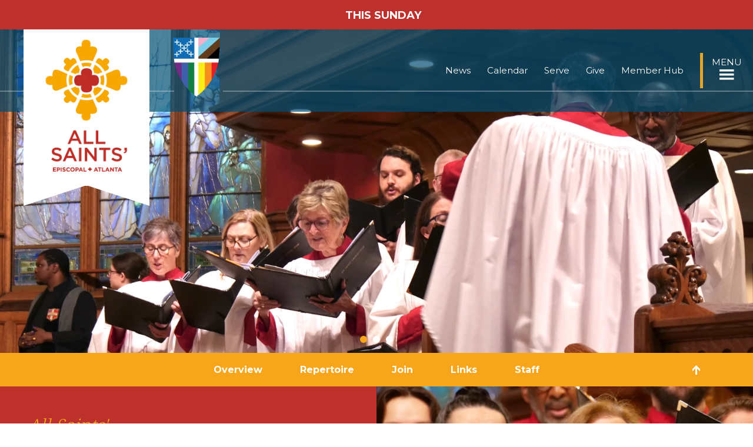

--- FILE ---
content_type: text/html; charset=UTF-8
request_url: https://allsaintsatlanta.org/music/adult-choir/
body_size: 44956
content:
<!DOCTYPE html>
<html class="no-js " lang="en" xml:lang="en" data-themeid="mk041" data-cms="https://my.ekklesia360.com" data-siteid="23057" ><!--end #rotator-->

<head>
<!--

Theme: MK041
Design © 2026 Monk Development, Inc. All rights reserved.
For help, see: http://help.ekklesia360.com/

-->

<meta charset="utf-8">
<meta http-equiv="X-UA-Compatible" content="IE=edge">

<title>Adult Choir | All Saints' Episcopal Church</title>
<meta name="description" content="All Saints' Episcopal Church" >



<meta property="og:site_name" content="All Saints' Episcopal Church" >
<meta property="og:type" content="article" >
<meta property="og:title" content="Adult Choir | All Saints' Episcopal Church" >
<meta property="og:url" content="https://allsaintsatlanta.org/music/adult-choir/" >
<meta name="twitter:card" content="summary" >

<link rel="icon" type="image/ico" href="/favicon.ico">
<link rel="icon" type="image/png" sizes="192x192"  href="/android-icon-192x192.png">
<link rel="icon" type="image/png" sizes="32x32" href="/favicon-32x32.png">
<link rel="icon" type="image/png" sizes="96x96" href="/favicon-96x96.png">
<link rel="icon" type="image/png" sizes="16x16" href="/favicon-16x16.png">
<link rel="manifest" href="/monkmanifest.json">
<meta name="msapplication-TileColor" content="#ffffff">
<meta name="msapplication-TileImage" content="/ms-icon-144x144.png">
<meta name="theme-color" content="#ffffff">

<meta name="viewport" content="width=device-width, initial-scale=1.0, maximum-scale=1.0, user-scalable=no">
<meta content="yes" name="apple-mobile-web-app-capable">

<link rel="canonical" href="https://allsaintsatlanta.org/music/adult-choir/"/>

<link rel="manifest" href="/monkmanifest.json">

<!-- Indicate preferred brand name for Google to display -->
<script type="application/ld+json">
    {
      "@context": "http://schema.org",
      "@type": "WebSite",
      "name": "All Saints' Episcopal Church",
      "url": "https://allsaintsatlanta.org"
    }
</script>

<link rel="stylesheet" href="/_assets/fonts/icons/style.css"/>
<link rel="stylesheet" href="/_assets/fonts/icomoon/style.css"/>
<link rel="stylesheet" href="/_assets/css/mk041.css"/>
<link rel="stylesheet" href="/_assets/css/override.css"/>
<link rel="stylesheet" href="/_assets/css/fix.css"/>

    <link rel="icon" type="image/png" sizes="32x32" href="/favicon-32x32.png">
    <link rel="icon" type="image/png" sizes="16x16" href="/favicon-16x16.png">
    <link rel="manifest" href="/monkmanifest.json">
    <link rel="mask-icon" href="/safari-pinned-tab.svg" color="#1a95aa">
    <meta name="msapplication-TileColor" content="#1b202c">
    <meta name="theme-color" content="#ffffff">

<meta name="facebook-domain-verification" content="tbbjj2rpg00ie42xkuxyhgvqm1cg6e" />

<style>.facebook-responsive {
    overflow:hidden;
    padding-bottom:56.25%;
    position:relative;
    height:0;
}

.facebook-responsive iframe {
    left:0;
    top:0;
    height:100%;
    width:100%;
    position:absolute;
}

.google-map {
position:relative;
padding-bottom:75%; /* This is the aspect ratio */
height:0;
overflow:hidden;
}

.google-map iframe {
position:absolute;
top:0;
left:0;
width:100%!important;
height:100%!important;
}
div.image-left-section.right div.ifs-txt p img.visible-image {
 display: inline-block!important; 
  padding-right:10px!important;
}

#groupFinder > article > div > section > div:nth-child(6) > div > div > article > div > div.title.col-9 > p.mb-1
{
  font-size: 20px;
}
#groupFinder > article > div > section > div:nth-child(6) > div > div > article > div > div.title.col-9 > p.mb-0 > a
{
  font-size: 20px;
}

#billboard > div.text > div > div > div > div > p:nth-child(5) > strong { display: none!important; }</style><script type="text/javascript" src="/_assets/js/lib/jquery.min.js"></script>


<link rel='apple-touch-icon' href='https://cdn.monkplatform.com/image/[base64]/primary-cross-graphic.jpg'>
<link rel='apple-touch-icon' size='192x192' href='https://cdn.monkplatform.com/image/[base64]/primary-cross-graphic.jpg'>
<link rel='apple-touch-icon' size='512x512' href='https://cdn.monkplatform.com/image/[base64]/primary-cross-graphic.jpg'>
<link rel='apple-touch-startup-image' href='https://cdn.monkplatform.com/image/[base64]/primary-cross-graphic.jpg'>
<meta name='apple-mobile-web-app-title' content='All Saints' Episcopal Church'>
<meta name='apple-mobile-web-app-capable' content='yes'>
<meta name='apple-mobile-web-app-status-bar-style' content='default'><link rel="stylesheet" href="/_assets/css/layouts/mcms_ministry_1.css" />
<style>
    #stickysub {
    padding: 0;
}
</style>
</head>

<body id="ministry1" class="fixedheader has-subnav">

<div id="wrap">


<header id="header">
    <div id='alert-top' class='alertbar-wrap alertB3' ><a href='/worship-life-events/this-sunday' target='_blank'  style='background-color:#bd302c'  ><div class='container'><span class='alertbar-title'><i class='icon #bd302c'></i></span><span class='alertbar-desc'>THIS SUNDAY</span></div></a></div>
<!-- DO NOT REMOVE THIS TAG. THIS IS FOR WARDROBE FEATURE -->
<div id="wardrobe_wrapper" data-toggle="sticky-onscroll">
    <div id="wardrobe_anchor"></div>
</div>        <div class="header-wrap has-alert" data-toggle="sticky-onscroll">
        <div class="header">

            <div class="bg-logo"><img src="https://cdn.monkplatform.com/image/[base64]/tecprideshield-1.png?fm=webp" alt="" /></div>
            <div class="sticky-logo"><a href="/"><img src="https://cdn.monkplatform.com/image/[base64]/sticky-logo.png?fm=webp" alt="" /></a></div>
            <div class="mobile-logo"><a href="/"><img src="https://cdn.monkplatform.com/image/[base64]/mobile-logo-xl.png?fm=webp" alt="" /></a>
</div>
            <div class="logo">
                <a href="/"><img src="https://cdn.monkplatform.com/image/[base64]/allsaints.png?fm=webp" alt="" /></a>
            </div>
            <div class="links desktop"><ul><li><a href="https://allsaintsatlanta.org/news-and-publications/" title="News">News</a></li><li><a href="/calendar" title="Calendar">Calendar</a></li><li><a href="/serve/service-ministries" title="Serve">Serve</a></li><li><a href="/give" title="Give">Give</a></li><li><a href="/hub" title="Member Hub">Member Hub</a></li></ul></div>            <div class="toggles">
                <a href="#" class="nav-toggle">
                    <div><span>Menu</span><i></i></div>
                </a>
            </div>
        </div><!--end .header-->
                    <a href="/live" class="btn live">
                <span class="gtxt">
                    <span class="dot">&#8226;</span> 
                    <span class="txt">Live</span>
                </span>
            </a>
            </div><!--end .header-wrap-->
</header><!--end #header-->

<nav id="navigation" class="has-alert">
    <div class="nav-wrap">
        <div class="nav-inner">

            <div class="links desktop"><ul><li><a href="https://allsaintsatlanta.org/news-and-publications/" title="News">News</a></li><li><a href="/calendar" title="Calendar">Calendar</a></li><li><a href="/serve/service-ministries" title="Serve">Serve</a></li><li><a href="/give" title="Give">Give</a></li><li><a href="/hub" title="Member Hub">Member Hub</a></li></ul></div>
            <div class="toggles">
                <a href="#" class="nav-toggle">
                    <div><span>Menu</span><i></i></div>
                </a>
            </div>

            <ul id="nav">
  <li id="nav_new-here"><a href="#">New Here?</a>
    <ul>
      <li id="nav_new-here_first-visit"><a href="/new-here/first-visit/">First Visit</a></li>
      <li id="nav_new-here_next-steps"><a href="/new-here/next-steps/">Next Steps</a></li>
      <li id="nav_new-here_become-a-member"><a href="/new-here/become-a-member/">Become a Member</a></li>
    </ul>
  </li>
  <li id="nav_about"><a href="#">About</a>
    <ul>
      <li id="nav_about_our-story"><a href="/about/our-story/">Our Story</a></li>
      <li id="nav_belonging-together"><a href="/belonging-together/">Belonging Together</a></li>
      <li id="nav_about_beliefs"><a href="/about/beliefs/">Beliefs</a></li>
      <li id="nav_about_clergy-staff"><a href="/about/clergy-staff/">Clergy &amp; Staff</a></li>
      <li id="nav_about_lay-leaders"><a href="/about/lay-leaders/">Lay Leaders</a></li>
      <li id="nav_about_contact-us"><a href="/about/contact-us/">Contact Us</a></li>
      <li id="nav_about_campus"><a href="/about/campus/">Campus</a></li>
      <li id="nav_about_history"><a href="/about/history/">History</a></li>
      <li id="nav_about_safeguarding"><a href="/about/safeguarding/">Safeguarding</a></li>
      <li id="nav_about_careers"><a href="/about/careers/">Careers</a></li>
      <li id="nav_futureofourblock"><a href="/futureofourblock/">Future of Our Block</a></li>
    </ul>
  </li>
  <li id="nav_worship-life-events"><a href="#">Worship &amp; Life Events</a>
    <ul>
      <li id="nav_worship-life-events_this-sunday"><a href="/worship-life-events/this-sunday/">This Sunday</a></li>
      <li id="nav_worship-life-events_calendar"><a href="https://allsaintsatlanta.org/calendar/">Calendar</a></li>
      <li id="nav_worship-life-events_worship-at-all-saints"><a href="/worship-life-events/worship-at-all-saints/">Worship at All Saints&#039;</a></li>
      <li id="nav_worship-life-events_baptisms"><a href="/worship-life-events/baptisms/">Baptisms</a></li>
      <li id="nav_worship-life-events_weddings"><a href="/worship-life-events/weddings/">Weddings</a></li>
      <li id="nav_worship-life-events_funerals"><a href="/worship-life-events/funerals/">Funerals</a></li>
      <li id="nav_the-welcome-table"><a href="/the-welcome-table/">The Welcome Table: Sunday Evening Worship Service and Dinner </a></li>
      <li id="nav_worship-life-events_sermon-and-service-recordings"><a href="https://allsaintsatlanta.org/media/video-audio-library/">Sermon and Service Recordings</a></li>
      <li id="nav_worship-pastoral-care_pastoral-care"><a href="/worship-pastoral-care/pastoral-care/">Pastoral Care</a></li>
    </ul>
  </li>
  <li id="nav_connect-grow"><a href="#">Connect &amp; Grow</a>
    <ul>
      <li id="nav_connect-grow_children"><a href="/connect-grow/children/">Children</a></li>
      <li id="nav_connect-grow_youth"><a href="/connect-grow/youth/">Youth</a></li>
      <li id="nav_connect-grow_young-adults"><a href="/connect-grow/young-adults/">Young Adults</a></li>
      <li id="nav_connect-grow_adult-formation"><a href="/connect-grow/adult-formation/">Adult Formation</a></li>
      <li id="nav_connect-grow_parish-life"><a href="/connect-grow/parish-life/">Parish Life</a></li>
      <li id="nav_connect-grow_classes"><a href="/connect-grow/classes/">Classes</a></li>
      <li id="nav_connect-grow_groups"><a href="/connect-grow/groups/">Groups</a></li>
      <li id="nav_connect-grow_connect-and-grow"><a href="/connect-grow/connect-and-grow/">Connect and Grow</a></li>
      <li id="nav_connect-grow_guides-to-ministries-formation"><a href="https://account-media.s3.amazonaws.com/23057/uploaded/2/0e18404849_1724180756_2024-asec-guide-to-ministries-half-size-booklet-v3-done.pdf">Guides to Ministries &amp; Formation </a></li>
    </ul>
  </li>
  <li id="nav_music"><a href="#">Music</a>
    <ul>
      <li id="nav_music_music-program-overview"><a href="/music/music-program-overview/">Music Program Overview</a></li>
      <li id="nav_music_adult-choir"><a href="/music/adult-choir/">Adult Choir</a></li>
      <li id="nav_music_children-and-youth-choirs"><a href="/music/children-and-youth-choirs/">Children and Youth Choirs</a></li>
      <li id="nav_music_kenan-memorial-organ"><a href="/music/kenan-memorial-organ/">Kenan Memorial Organ</a></li>
      <li id="nav_music_jazz-at-all-saints"><a href="/music/jazz-at-all-saints/">Jazz at All Saints&#039;</a></li>
      <li id="nav_music_all-saints-chorale"><a href="/music/all-saints-chorale/">All Saints&#039; Chorale</a></li>
      <li id="nav_music_music-at-all-saints"><a href="/music/music-at-all-saints/">Music at All Saints&#039;</a></li>
    </ul>
  </li>
  <li id="nav_serve"><a href="#">Serve</a>
    <ul>
      <li id="nav_serve_community-and-global-ministries"><a href="/serve/community-and-global-ministries/">Community and Global Ministries</a></li>
      <li id="nav_serve_worship-ministries"><a href="/serve/worship-ministries/">Worship Ministries</a></li>
      <li id="nav_pastoral-care-ministries"><a href="/pastoral-care-ministries/">Pastoral Care Ministries</a></li>
      <li id="nav_serve_racial-equity-healing"><a href="/serve/racial-equity-healing/">Racial Equity &amp; Healing</a></li>
      <li id="nav_service-current"><a href="/service-current/">Serve with Service Ministries</a></li>
      <li id="nav_serve_refugee-ministries"><a href="/serve/refugee-ministries/">Refugee Ministries</a></li>
      <li id="nav_threads"><a href="/threads/">Threads - A Core Ministry</a></li>
    </ul>
  </li>
  <li class="current" id="nav_media"><a href="#">Media</a>
    <ul>
      <li class="current" id="nav_media_video-audio-library"><a href="/media/video-audio-library/">Video &amp; Audio Library</a></li>
      <li id="nav_news-and-publications"><a href="/news-and-publications/">News &amp; Publications</a></li>
      <li id="nav_media_photo-galleries"><a href="https://allsaintsepiscopalchurch.smugmug.com/">Photo Galleries</a></li>
    </ul>
  </li>
  <li id="nav_give"><a href="/give/">Give</a>
    <ul>
      <li id="nav_give_main-giving-page"><a href="/give/main-giving-page/">Main Giving Page</a></li>
      <li id="nav_give_give-now"><a href="https://onrealm.org/AllSaintsEpisco85474/give/now">Give Now</a></li>
      <li id="nav_pledgecard"><a href="/pledgecard/">Make a Pledge</a></li>
      <li id="nav_give_annual-canvass"><a href="https://allsaintsatlanta.org/give/#csec-annual-canvass">Annual Canvass</a></li>
      <li id="nav_give_gifts-of-stock"><a href="/give/gifts-of-stock/">Gifts of Stock</a></li>
      <li id="nav_give_planned-giving"><a href="/give/planned-giving/">Planned Giving</a></li>
    </ul>
  </li>

            </ul>

            <ul class="nav-links"><li><a class="btn btn-default btn-block btn-xl" href="/worship-life-events/this-sunday" title="This Sunday">This Sunday</a></li><li><a class="btn btn-default btn-block btn-xl" href="/about/contact-us" title="Contact Us">Contact Us</a></li></ul>

            <div class="search">
                            <form action="/search-results/" method="get" id="searchForm" ><fieldset>
               <input type="text" id="search_term" name="keywords" value="" placeholder="Search" class="clearClick" />
               <a id="search_go" href="#" class="icon icon-search2 mcmsSearch"></a>
<input type="hidden" name="show_results" value="N%3B" />

            <span class="icon icon-search7"></span></fieldset></form>            </div>

            <ul class="social-links"><li><a href="https://www.facebook.com/AllSaintsATL" target="_blank" title="Facebook"><span class="icon icon-facebook2"></span></a></li><li><a href="https://www.instagram.com/allsaintsatlanta/" target="_blank" title="Instagram"><span class="icon icon-instagram"></span></a></li><li><a href="https://www.youtube.com/@AllSaintsATL" target="_blank" title="YouTube"></a></li><li><a href="https://allsaintsepiscopalchurch.smugmug.com" title="SmugMug Photo Galleries"><span class="icon icon-shutter"></span></a></li></ul>
            
        </div>
    </div>
</nav><!--end nav.main-->
<div id="billboard" class="hasrotator dark" ><div class="rotator"><div id="slick-36112" class="slick-widget" data-howmany="1" data-timeout="6000" data-dots="true" data-fade="true" ><div class="slide dark" style="background-image: url(https://cdn.monkplatform.com/image/[base64]/adult-choir-2024-rotator-1.jpg?fm=webp);"><div class="caption"><div class="container"><div class="inner"><p><a></a></p></div></div></div></div><div class="slide dark" style="background-image: url(https://cdn.monkplatform.com/image/[base64]/adult-choir-2024-tradition-of-excellence-1.png?fm=webp);"><div class="caption"><div class="container"><div class="inner"><p><a></a></p></div></div></div></div><div class="slide dark" style="background-image: url(https://cdn.monkplatform.com/image/[base64]/adult-choir-2025.jpg?fm=webp);"><div class="caption"><div class="container"><div class="inner"><p><a></a></p></div></div></div></div></div></div><!--end .rotator--></div><!--end #billboard--><div id="stickysub" data-toggle="sticky-onscroll" class="stickysub"><ul id="stickysub-nav"><li class="toplink"><a href="#header" class="scroll-to-item"><i class="icon icon-arrow-up12"></i> <span class="txt">Back to Top</span></a></li><li><a href="#csec-adult-choir-overview" class="scroll-to-item">Overview</a></li><li><a href="#csec-repertoire" class="scroll-to-item">Repertoire</a></li><li><a href="#csec-join-the-choir" class="scroll-to-item">Join</a></li><li><a href="#csec-music-links" class="scroll-to-item">Links</a></li><li><a href="#csec-contact-scott" class="scroll-to-item">Staff</a></li></ul></div>

<section id="csec-adult-choir-overview" class="content-section stickysub-section"><div class="content-section-inner  py-0  dark" style=" background-color: #bd302c;"><div class="content-text"><div class='image-left-section right '><div  style='background-image: url(https://cdn.monkplatform.com/image/[base64]/adult-choir-2024-tradition-of-excellence-1.png?fm=webp) ' ><img src='https://cdn.monkplatform.com/image/[base64]/adult-choir-2024-tradition-of-excellence-1.png?fm=webp' /></div><div class='ifs-txt' style='background-color:#bd302c' ><h3>All Saints'</h3>
<h2>Adult Choir</h2>
<p class="p1">The All Saints&rsquo; Adult Choir is made up of professional staff singers and volunteers, under the direction of Scott Lamlein, our Director of Music. The Adult Choir sings during the 9:00 and 11:15 a.m. services on Sunday mornings, and presents choral works with guest musicians on special occasions, such as Christmas Eve, Easter Sunday, and All Saints&rsquo; Sunday.</p></div></div></div></div><!--end content section--></section><!--end content section--><section id="csec-repertoire" class="content-section stickysub-section"><div class="content-section-inner  py-0  dark" style=" background-color: #bd302c;"><div class="content-text"><div class='image-left-section  '><div  style='background-image: url(https://cdn.monkplatform.com/image/[base64]/adult-choir-tradition-of-excellence-2.jpg?fm=webp) ' ><img src='https://cdn.monkplatform.com/image/[base64]/adult-choir-tradition-of-excellence-2.jpg?fm=webp' /></div><div class='ifs-txt' style='background-color:#bd302c' ><h3>A tradition of</h3>
<h2>Excellence</h2>
<p>Widely recognized for maintaining the highest choral standards, the choir's repertoire ranges from oratorios, mass settings, and anthems, to spirituals. The choir has commissioned and premiered many compositions, including David Briggs&rsquo; &ldquo;Requiem&rdquo; in 2003.&nbsp;They have sung at Carnegie Hall, Washington National Cathedral, the Cathedral of St. John the Divine in New York, Piccolo Spoleto in Charleston, and at conventions of the American Guild of Organists, the Association of Anglican Musicians, and the Southeastern Conference of the American Choral Directors&rsquo; Association.</p></div></div></div></div><!--end content section--></section><!--end content section--><section id="csec-join-the-choir" class="content-section stickysub-section"><div class="content-section-inner  py-0  dark" style=" background-color: #bd302c;"><div class="content-text"><div class='image-left-section right '><div  style='background-image: url(https://cdn.monkplatform.com/image/[base64]/adult-choir-2025.jpg?fm=webp) ' ><img src='https://cdn.monkplatform.com/image/[base64]/adult-choir-2025.jpg?fm=webp' /></div><div class='ifs-txt' style='background-color:#bd302c' ><h3>Join the choir</h3>
<h2>REHEARSALS AND MEMBERSHIP</h2>
<p class="p1">We hold rehearsals on Wednesday evenings from September through May. If you would like to join the choir and can sight-read music, please contact our Director of Music, <a href="https://allsaintsatlanta.org/people/member-detail/1708593/"><strong>Scott Lamlein</strong></a><strong> (</strong>
<script type="text/javascript">
var u1759519226="slamlein"; var h17159458="allsaintsatlanta.org";var linktext=u1759519226+'@'+h17159458;h17159458="allsaintsatlanta.org";document.write('<a href="' + 'mail' + 'to:'+u1759519226+'@'+h17159458+'">' + linktext + '</a>');
</script>) to schedule a vocal interview.</p></div></div></div></div><!--end content section--></section><!--end content section--><section id="csec-music-links" class="content-section stickysub-section"><div class="content-section-inner  py-8 py-lg-12 " style=""><div class='container'><div class="content-text"><h2 style="text-align: center;">LINKS</h2>
<p style="text-align: center;"><div class='slick-widget row mt-8' data-howmany='3'><div  class='col-12 col-lg-4' ><article class='border mb-2'><a href='http://allsaintsatlanta.monkpreview3.com/media/video-audio-library/category/music-ministry/' ><img  src='https://cdn.monkplatform.com/image/[base64]/screen-shot-2020-12-14-at-23035-pm.JPG?fm=webp' /></a><div class='px-4 py-6'><h4><a href='http://allsaintsatlanta.monkpreview3.com/media/video-audio-library/category/music-ministry/' >Media & Recordings</a></h4></div></article></div><div  class='col-12 col-lg-4' ><article class='border mb-2'><a href='/music/kenan-memorial-organ' ><img  src='https://cdn.monkplatform.com/image/[base64]/organ-re-clipped.png?fm=webp' /></a><div class='px-4 py-6'><h4><a href='/music/kenan-memorial-organ' >Kenan Memorial Organ</a></h4></div></article></div><div  class='col-12 col-lg-4' ><article class='border mb-2'><a href='/music/jazz-at-all-saints' ><img  src='https://cdn.monkplatform.com/image/[base64]/concerts.png?fm=webp' /></a><div class='px-4 py-6'><h4><a href='/music/jazz-at-all-saints' >Jazz at All Saints'</a></h4></div></article></div></div></p></div></div></div><!--end content section--></section><!--end content section--><hr style='margin :0;'  /><section id="csec-contact-scott" class="content-section stickysub-section"><div class="content-section-inner  py-8 py-lg-12  dark jarallax" style=""><img class="jarallax-img" src="https://cdn.monkplatform.com/image/[base64]/choir-guys-dark.jpg?fm=webp" alt="">
<div class='container'><div class="content-text"><h2 style="text-align: center;">Staff and AFfiliates</h2>
<p style="text-align: center;"><div class='member-staff slick-widget row mt-8' data-howmany='3'><div  class='col-12 col-lg-4' ><article class='member-staff border mb-2 pt-6' style='height: 100%;' ><a class='img' href='/people/member-detail/1708593' ><img class='rounded-circle'  src='https://cdn.monkplatform.com/image/[base64]/17-7f7a0560.jpg?fm=webp' /></a><div class='p-4'><h4><a href='/people/member-detail/1708593' >Scott Lamlein</a></h4><h5 class='mb-2'>Director of Music</h5><p class='desktop'><a href='mailto:slamlein@allsaintsatlanta.org'>slamlein@allsaintsatlanta.org</a></p><h4 class='mobile'><a href='mailto:slamlein@allsaintsatlanta.org'><span class='icon icon-envelop4'></span></a></h4></div></article></div><div  class='col-12 col-lg-4' ><article class='member-staff border mb-2 pt-6' style='height: 100%;' ><a class='img' href='/people/member-detail/1690714' ><img class='rounded-circle'  src='https://cdn.monkplatform.com/image/[base64]/7f7a8357.jpg?fm=webp' /></a><div class='p-4'><h4><a href='/people/member-detail/1690714' >Justin Maxey</a></h4><h5 class='mb-2'>Associate Director of Music</h5><p class='desktop'><a href='mailto:jmaxey@allsaintsatlanta.org'>jmaxey@allsaintsatlanta.org</a></p><h4 class='mobile'><a href='mailto:jmaxey@allsaintsatlanta.org'><span class='icon icon-envelop4'></span></a></h4></div></article></div></div></p></div></div></div><!--end content section--></section><!--end content section--><hr class='hr-accent1' style='margin :0;'  />
<div id="section-nav"><ul><li><a href="#csec-adult-choir-overview" class="scroll-to-section"><i class="icon "></i><span>Overview</span></a></li><li><a href="#csec-repertoire" class="scroll-to-section"><i class="icon "></i><span>Repertoire</span></a></li><li><a href="#csec-join-the-choir" class="scroll-to-section"><i class="icon "></i><span>Join</span></a></li><li><a href="#csec-music-links" class="scroll-to-section"><i class="icon "></i><span>Links</span></a></li><li><a href="#csec-contact-scott" class="scroll-to-section"><i class="icon "></i><span>Staff</span></a></li></ul></div>
<footer id="footer">
    <div class="container">
        <div class="row align-items-center">
            <div class="contact col-12 col-lg-2 mb-6 mb-lg-0">
                <div class="logo"><a href="/"><img src="https://cdn.monkplatform.com/image/[base64]/allsaints3.png?fm=webp" alt="" /></a></div>            </div>
            <div class="signup col-12 col-lg-8">
                                        <div class="flex align-items-center">
                            <p class="description">
                                <span>Subscribe to our weekly e-news</span>
                                <a href="" id="mc-signup-btn" class="btn btn-default">Sign Up</a>
                            </p>
                        </div>
                            </div>
            <div class="connect col-12 col-lg-2">
                                <ul class="social-links">
                    <li><a href="https://www.facebook.com/AllSaintsATL" target="_blank" title="Facebook"><i class="icon icon-facebook2"></i></a></li><li><a href="https://www.instagram.com/allsaintsatlanta/" target="_blank" title="Instagram"><i class="icon icon-instagram"></i></a></li><li><a href="https://www.youtube.com/@AllSaintsATL" target="_blank" title="YouTube"></a></li><li><a href="https://allsaintsepiscopalchurch.smugmug.com" title="SmugMug Photo Galleries"><i class="icon icon-shutter"></i></a></li>                </ul>
                <a href="https://allsaintsatlanta.org/about/contact-us/" target="_blank" class="btn btn-default btn-block">Contact Us</a>            </div>
        </div>
    </div>
</footer><!--end #footer-->

<div id="copyright">
    <div class="container">
        <p>
            634 W Peachtree St NW, Atlanta, GA US 30308 | <a href='tel:404-881-0835'>404-881-0835</a>
            | &copy; 2026 All Saints' Episcopal Church | All Rights Reserved.</p>
    </div>
    </div><!--end #copyright-->
    <div id="mc-modal-container">
      <div class="mc-modal-content dark">
        <div class="text">
          <div id="mc-popup-close"><span class="icon icon-cross2"></span></div>
          <h2 style="text-align: center;"><img alt="" src="https://cdn.monkplatform.com/image/[base64]/sticky-logo.png?fm=webp"></h2><h2 style="text-align: center;">SIGN UP FOR E-NEWS</h2><h6 style="text-align: center;">Enter your info below to receive our weekly e-news, and stay up to date on all our latest community news and events!</h6><!-- Begin Constant Contact Active Forms --><script>// <![CDATA[var _ctct_m = "f1d2db3beb467355d08e9a2abdb1d0c2";// ]]></script><script id="signupScript" src="//static.ctctcdn.com/js/signup-form-widget/current/signup-form-widget.min.js"></script><!-- End Constant Contact Active Forms --><p>&nbsp;</p><!-- Begin Constant Contact Inline Form Code --><div class="ctct-inline-form" data-form-id="76d87616-45b6-4536-be69-3017fa7d7bf3">&nbsp;</div><!-- End Constant Contact Inline Form Code -->        </div>
       </div>
    </div>

</div><!--end #wrap-->

<script defer="defer" type="text/javascript" src="/_assets/js/lib/jquery.min.js"></script>

<script src='https://maps.googleapis.com/maps/api/js?key=AIzaSyAH5KPxCDo_Ux-h4fkircM_TgDWGYDx1Qw'></script><script src="/_assets/js/lib/infobox.js"></script>
<!-- <script type="text/javascript" src="//cdn.jsdelivr.net/npm/slick-carousel@1.8.1/slick/slick.min.js"></script> -->
<script defer="defer" type="text/javascript" src="/_assets/js/lib/ofi.min.js"></script>
<script defer="defer" type="text/javascript" src="/_assets/js/lib/ResizeObserver.global.js"></script>
<script defer="defer" type="text/javascript" src="/_assets/js/lib/jarallax.min.js"></script>
<script defer="defer" type="text/javascript" src="/_assets/js/lib/jarallax-element.min.js"></script>
<script defer="defer" type="text/javascript" src="/_assets/js/lib/plugins.js"></script>
<script defer="defer" type="text/javascript" src="/_assets/js/monk/helpers/notice.js"></script>
<script defer="defer" type="text/javascript" src="/_assets/js/lib/plugins/fitvids.js"></script>
<script defer="defer" type="text/javascript" src="/_assets/js/lib/plugins/slick.min.js"></script>
<script defer="defer" type="text/javascript" src="/_assets/js/monk/main.js"></script>
<!-- <script src="/_assets/js/monk/final.js"></script> -->



<script defer="defer" type="text/javascript" src="https://my.ekklesia360.com/Clients/monkcms-dev.js"></script>
<script defer="defer" src="https://e3021caa7dff488e9e53-0a472ea4150c51ae909674b95aefd8cc.ssl.cf1.rackcdn.com/theme/js/theme-common.js"></script>


<script  defer="defer" src="/_assets/js/monk/layouts/mcms_ministry_1.js"></script>

<script type="text/javascript">
    //var addthis_config = {ui_click: true};
</script>
<script type="text/javascript"
        src="//s7.addthis.com/js/300/addthis_widget.js#pubid=ra-5f80928bd9b77274"
        async="async"></script>

<!-- Global site tag (gtag.js) - Google Analytics -->
<script async src="https://www.googletagmanager.com/gtag/js?id=UA-11685247-1"></script>
<script>
  window.dataLayer = window.dataLayer || [];
  function gtag(){dataLayer.push(arguments);}
  gtag('js', new Date());

  gtag('config', 'UA-11685247-1');
</script>

<!-- Meta Pixel Code -->
<script>
!function(f,b,e,v,n,t,s)
{if(f.fbq)return;n=f.fbq=function(){n.callMethod?
n.callMethod.apply(n,arguments):n.queue.push(arguments)};
if(!f._fbq)f._fbq=n;n.push=n;n.loaded=!0;n.version='2.0';
n.queue=[];t=b.createElement(e);t.async=!0;
t.src=v;s=b.getElementsByTagName(e)[0];
s.parentNode.insertBefore(t,s)}(window, document,'script',
'https://connect.facebook.net/en_US/fbevents.js');
fbq('init', '896001291683082');
fbq('track', 'PageView');
</script>
<noscript><img height="1" width="1" style="display:none"
src="https://www.facebook.com/tr?id=896001291683082&ev=PageView&noscript=1"
/></noscript>
<!-- End Meta Pixel Code -->
<script>
    jQuery(document).ready(function($) {
        function loadMinistryMap(data){
    
            var icon = {
                path: 'M16.1,31C16.1,31,16.1,31,16.1,31c0,0,10.9-14.5,10.9-19.3c0-7-5.5-10.1-10.9-10.1c-5.4,0-10.9,3.1-10.9,10.1,C5.2,16.5,16.1,31,16.1,31L16.1,31z M12.4,11.3C12.4,9.5,14,8,16.1,8s3.8,1.5,3.8,3.3s-1.7,3.3-3.8,3.3C14,14.6,12.4,13.1,12.4,11.3z',
                fillColor: '#bd2f2c',
                fillOpacity: 1,
                anchor: new google.maps.Point(0,0),
                strokeWeight: 1,
                strokeColor: '#ffffff',
                scale: 1
            };
            
            window.map = new google.maps.Map(document.getElementById('ministry-location-map'), {
                zoom: 2,
                //scrollwheel: false,
                //mapTypeControl: false,
                //draggable: false,
                //keyboardShortcuts: true,
                //disableDefaultUI: false,
                styles: [{"featureType":"water","elementType":"geometry","stylers":[{"color":"#e9e9e9"},{"lightness":17}]},{"featureType":"landscape","elementType":"geometry","stylers":[{"color":"#f5f5f5"},{"lightness":20}]},{"featureType":"road.highway","elementType":"geometry.fill","stylers":[{"color":"#ffffff"},{"lightness":17}]},{"featureType":"road.highway","elementType":"geometry.stroke","stylers":[{"color":"#ffffff"},{"lightness":29},{"weight":0.2}]},{"featureType":"road.arterial","elementType":"geometry","stylers":[{"color":"#ffffff"},{"lightness":18}]},{"featureType":"road.local","elementType":"geometry","stylers":[{"color":"#ffffff"},{"lightness":16}]},{"featureType":"poi","elementType":"geometry","stylers":[{"color":"#f5f5f5"},{"lightness":21}]},{"featureType":"poi.park","elementType":"geometry","stylers":[{"color":"#dedede"},{"lightness":21}]},{"elementType":"labels.text.stroke","stylers":[{"visibility":"on"},{"color":"#ffffff"},{"lightness":16}]},{"elementType":"labels.text.fill","stylers":[{"saturation":36},{"color":"#333333"},{"lightness":40}]},{"elementType":"labels.icon","stylers":[{"visibility":"off"}]},{"featureType":"transit","elementType":"geometry","stylers":[{"color":"#f2f2f2"},{"lightness":19}]},{"featureType":"administrative","elementType":"geometry.fill","stylers":[{"color":"#fefefe"},{"lightness":20}]},{"featureType":"administrative","elementType":"geometry.stroke","stylers":[{"color":"#fefefe"},{"lightness":17},{"weight":1.2}]}]
            });
            
            
            google.maps.event.addListenerOnce(map, 'idle', function(){
                $('#ministry-location-map').addClass('active').removeClass('loading');
            });
        
            
            //markers
            for (var i = 0; i < data.length; i++) {
                (function(){
                    var coords = {
                        lat: parseFloat(data[i].latitude),
                        lng: parseFloat(data[i].longitude)
                    };
                    
                    
                    var infoBoxContent = '';
                        infoBoxContent += '<div class="infowindow"><div class="info"><div>';

                        infoBoxContent +=  '<div class="img-ribbon">';
                        infoBoxContent += '<img class="rounded-circle" src="' + data[i].imageurl + '" />';
                        infoBoxContent += '<h4>';
                        infoBoxContent += data[i].name;
                        infoBoxContent += '</h4>';
                        infoBoxContent += '</div>';

                        infoBoxContent +=  '<div class="info-content px-4">';
                        infoBoxContent += '<p class="mb-2 mt-2"><span class="icon icon-clock"></span> ' + data[i].starttime + '</p>';
                        infoBoxContent += '<p class="mb-6"><span class="icon icon-location"></span> ' + data[i].address + '</p>';
                        infoBoxContent += '<p class="mb-2">';
                        if (data[i].leaderemail) {
                            infoBoxContent += '<a  class="btn btn-default m-0" href="mailto:'+data[i].leaderemail+'"><span class="icon icon-envelop4"></span> Contact</a>&nbsp;';
                        }
                        infoBoxContent += '<a  class="btn btn-primary m-0" href=""><span class="icon icon-info"></span> More Info</a>';

                        // infoBoxContent += '<a target="_blank" class="btn btn-default" href="http://maps.google.com/?q=' + data[i].address + '"><span class="icon_map_alt"></span> Get Directions</a>';
                        if(data[i].website){
                            // infoBoxContent += ' <a class="m-0" href="' + data[i].website + '"><span class="icon_info_alt"></span> Campus Info</a>';
                        }
                        infoBoxContent += '</p>';
                        infoBoxContent += '</div>';


                        infoBoxContent += '</div></div></div>';
                        var infowindow = new google.maps.InfoWindow({content: infoBoxContent});
                    
                    var marker = new google.maps.Marker({
                        position: coords,
                        map: map,
                        icon: icon
                    });
            
                    google.maps.event.addListener(marker, 'click', (function(marker, infowindow,map) {
                      return function() {
                        infowindow.open(map, marker);
                      }
                    })(marker, infowindow,map));
                })();
            }

            window.max = calculateMaxBoundsMinitry(data),
                      center = max.getCenter();

            map.fitBounds(max);
            map.setCenter(center);
            map.setZoom(2);

            google.maps.event.addListenerOnce(map, 'idle', function(){
                map.fitBounds(window.max);
            });

        }
        
        function extendViewportMinistry (degrees, latLngBounds) {
          var ne = new google.maps.LatLng(latLngBounds.getNorthEast().lat() + degrees, latLngBounds.getNorthEast().lng() + degrees);
              sw = new google.maps.LatLng(latLngBounds.getSouthWest().lat() - degrees, latLngBounds.getSouthWest().lng() - degrees);
          return new google.maps.LatLngBounds(sw, ne);
        }
        
        function calculateMaxBoundsMinitry (objects) {
          if(!objects || !objects.length){
            return false;
          } else {
            var max, degrees, latLngs  = [];
        
            // Build collection of LatLngBounds
            objects.forEach(function (object, index, array) {
              if(object.latitude && object.longitude) {
                latLngs.push( new google.maps.LatLng(object.latitude, object.longitude) );
              }
            });
        
            // Compare each location and get the maximum bounds
            latLngs.forEach(function (latLng, index, array) {
              if (index === 0) {
                max = new google.maps.LatLngBounds(latLng,latLng);
              } else {
                max.extend(latLng);
              }
            });
        
            degrees = latLngs.length === 1 ? 0.1 : 0.03;
            return extendViewportMinistry(degrees, max);
          }
        }

        var mapData = [];
        $('.ministry-location-map-list .ministry-location-map').each(function() {
            var  ministryData = $(this).data();
            if(ministryData.address){
                if (ministryData.latitude && ministryData.longitude) {
                    mapData.push(ministryData);
                }
                
            }
        });
        loadMinistryMap(mapData);
        // console.log(mapData);
    });
</script>

</body>
</html>


--- FILE ---
content_type: text/html; charset=utf-8
request_url: https://www.google.com/recaptcha/api2/anchor?ar=1&k=6LfHrSkUAAAAAPnKk5cT6JuKlKPzbwyTYuO8--Vr&co=aHR0cHM6Ly9hbGxzYWludHNhdGxhbnRhLm9yZzo0NDM.&hl=en&v=PoyoqOPhxBO7pBk68S4YbpHZ&size=invisible&anchor-ms=20000&execute-ms=30000&cb=thl5i2d1d8nd
body_size: 49468
content:
<!DOCTYPE HTML><html dir="ltr" lang="en"><head><meta http-equiv="Content-Type" content="text/html; charset=UTF-8">
<meta http-equiv="X-UA-Compatible" content="IE=edge">
<title>reCAPTCHA</title>
<style type="text/css">
/* cyrillic-ext */
@font-face {
  font-family: 'Roboto';
  font-style: normal;
  font-weight: 400;
  font-stretch: 100%;
  src: url(//fonts.gstatic.com/s/roboto/v48/KFO7CnqEu92Fr1ME7kSn66aGLdTylUAMa3GUBHMdazTgWw.woff2) format('woff2');
  unicode-range: U+0460-052F, U+1C80-1C8A, U+20B4, U+2DE0-2DFF, U+A640-A69F, U+FE2E-FE2F;
}
/* cyrillic */
@font-face {
  font-family: 'Roboto';
  font-style: normal;
  font-weight: 400;
  font-stretch: 100%;
  src: url(//fonts.gstatic.com/s/roboto/v48/KFO7CnqEu92Fr1ME7kSn66aGLdTylUAMa3iUBHMdazTgWw.woff2) format('woff2');
  unicode-range: U+0301, U+0400-045F, U+0490-0491, U+04B0-04B1, U+2116;
}
/* greek-ext */
@font-face {
  font-family: 'Roboto';
  font-style: normal;
  font-weight: 400;
  font-stretch: 100%;
  src: url(//fonts.gstatic.com/s/roboto/v48/KFO7CnqEu92Fr1ME7kSn66aGLdTylUAMa3CUBHMdazTgWw.woff2) format('woff2');
  unicode-range: U+1F00-1FFF;
}
/* greek */
@font-face {
  font-family: 'Roboto';
  font-style: normal;
  font-weight: 400;
  font-stretch: 100%;
  src: url(//fonts.gstatic.com/s/roboto/v48/KFO7CnqEu92Fr1ME7kSn66aGLdTylUAMa3-UBHMdazTgWw.woff2) format('woff2');
  unicode-range: U+0370-0377, U+037A-037F, U+0384-038A, U+038C, U+038E-03A1, U+03A3-03FF;
}
/* math */
@font-face {
  font-family: 'Roboto';
  font-style: normal;
  font-weight: 400;
  font-stretch: 100%;
  src: url(//fonts.gstatic.com/s/roboto/v48/KFO7CnqEu92Fr1ME7kSn66aGLdTylUAMawCUBHMdazTgWw.woff2) format('woff2');
  unicode-range: U+0302-0303, U+0305, U+0307-0308, U+0310, U+0312, U+0315, U+031A, U+0326-0327, U+032C, U+032F-0330, U+0332-0333, U+0338, U+033A, U+0346, U+034D, U+0391-03A1, U+03A3-03A9, U+03B1-03C9, U+03D1, U+03D5-03D6, U+03F0-03F1, U+03F4-03F5, U+2016-2017, U+2034-2038, U+203C, U+2040, U+2043, U+2047, U+2050, U+2057, U+205F, U+2070-2071, U+2074-208E, U+2090-209C, U+20D0-20DC, U+20E1, U+20E5-20EF, U+2100-2112, U+2114-2115, U+2117-2121, U+2123-214F, U+2190, U+2192, U+2194-21AE, U+21B0-21E5, U+21F1-21F2, U+21F4-2211, U+2213-2214, U+2216-22FF, U+2308-230B, U+2310, U+2319, U+231C-2321, U+2336-237A, U+237C, U+2395, U+239B-23B7, U+23D0, U+23DC-23E1, U+2474-2475, U+25AF, U+25B3, U+25B7, U+25BD, U+25C1, U+25CA, U+25CC, U+25FB, U+266D-266F, U+27C0-27FF, U+2900-2AFF, U+2B0E-2B11, U+2B30-2B4C, U+2BFE, U+3030, U+FF5B, U+FF5D, U+1D400-1D7FF, U+1EE00-1EEFF;
}
/* symbols */
@font-face {
  font-family: 'Roboto';
  font-style: normal;
  font-weight: 400;
  font-stretch: 100%;
  src: url(//fonts.gstatic.com/s/roboto/v48/KFO7CnqEu92Fr1ME7kSn66aGLdTylUAMaxKUBHMdazTgWw.woff2) format('woff2');
  unicode-range: U+0001-000C, U+000E-001F, U+007F-009F, U+20DD-20E0, U+20E2-20E4, U+2150-218F, U+2190, U+2192, U+2194-2199, U+21AF, U+21E6-21F0, U+21F3, U+2218-2219, U+2299, U+22C4-22C6, U+2300-243F, U+2440-244A, U+2460-24FF, U+25A0-27BF, U+2800-28FF, U+2921-2922, U+2981, U+29BF, U+29EB, U+2B00-2BFF, U+4DC0-4DFF, U+FFF9-FFFB, U+10140-1018E, U+10190-1019C, U+101A0, U+101D0-101FD, U+102E0-102FB, U+10E60-10E7E, U+1D2C0-1D2D3, U+1D2E0-1D37F, U+1F000-1F0FF, U+1F100-1F1AD, U+1F1E6-1F1FF, U+1F30D-1F30F, U+1F315, U+1F31C, U+1F31E, U+1F320-1F32C, U+1F336, U+1F378, U+1F37D, U+1F382, U+1F393-1F39F, U+1F3A7-1F3A8, U+1F3AC-1F3AF, U+1F3C2, U+1F3C4-1F3C6, U+1F3CA-1F3CE, U+1F3D4-1F3E0, U+1F3ED, U+1F3F1-1F3F3, U+1F3F5-1F3F7, U+1F408, U+1F415, U+1F41F, U+1F426, U+1F43F, U+1F441-1F442, U+1F444, U+1F446-1F449, U+1F44C-1F44E, U+1F453, U+1F46A, U+1F47D, U+1F4A3, U+1F4B0, U+1F4B3, U+1F4B9, U+1F4BB, U+1F4BF, U+1F4C8-1F4CB, U+1F4D6, U+1F4DA, U+1F4DF, U+1F4E3-1F4E6, U+1F4EA-1F4ED, U+1F4F7, U+1F4F9-1F4FB, U+1F4FD-1F4FE, U+1F503, U+1F507-1F50B, U+1F50D, U+1F512-1F513, U+1F53E-1F54A, U+1F54F-1F5FA, U+1F610, U+1F650-1F67F, U+1F687, U+1F68D, U+1F691, U+1F694, U+1F698, U+1F6AD, U+1F6B2, U+1F6B9-1F6BA, U+1F6BC, U+1F6C6-1F6CF, U+1F6D3-1F6D7, U+1F6E0-1F6EA, U+1F6F0-1F6F3, U+1F6F7-1F6FC, U+1F700-1F7FF, U+1F800-1F80B, U+1F810-1F847, U+1F850-1F859, U+1F860-1F887, U+1F890-1F8AD, U+1F8B0-1F8BB, U+1F8C0-1F8C1, U+1F900-1F90B, U+1F93B, U+1F946, U+1F984, U+1F996, U+1F9E9, U+1FA00-1FA6F, U+1FA70-1FA7C, U+1FA80-1FA89, U+1FA8F-1FAC6, U+1FACE-1FADC, U+1FADF-1FAE9, U+1FAF0-1FAF8, U+1FB00-1FBFF;
}
/* vietnamese */
@font-face {
  font-family: 'Roboto';
  font-style: normal;
  font-weight: 400;
  font-stretch: 100%;
  src: url(//fonts.gstatic.com/s/roboto/v48/KFO7CnqEu92Fr1ME7kSn66aGLdTylUAMa3OUBHMdazTgWw.woff2) format('woff2');
  unicode-range: U+0102-0103, U+0110-0111, U+0128-0129, U+0168-0169, U+01A0-01A1, U+01AF-01B0, U+0300-0301, U+0303-0304, U+0308-0309, U+0323, U+0329, U+1EA0-1EF9, U+20AB;
}
/* latin-ext */
@font-face {
  font-family: 'Roboto';
  font-style: normal;
  font-weight: 400;
  font-stretch: 100%;
  src: url(//fonts.gstatic.com/s/roboto/v48/KFO7CnqEu92Fr1ME7kSn66aGLdTylUAMa3KUBHMdazTgWw.woff2) format('woff2');
  unicode-range: U+0100-02BA, U+02BD-02C5, U+02C7-02CC, U+02CE-02D7, U+02DD-02FF, U+0304, U+0308, U+0329, U+1D00-1DBF, U+1E00-1E9F, U+1EF2-1EFF, U+2020, U+20A0-20AB, U+20AD-20C0, U+2113, U+2C60-2C7F, U+A720-A7FF;
}
/* latin */
@font-face {
  font-family: 'Roboto';
  font-style: normal;
  font-weight: 400;
  font-stretch: 100%;
  src: url(//fonts.gstatic.com/s/roboto/v48/KFO7CnqEu92Fr1ME7kSn66aGLdTylUAMa3yUBHMdazQ.woff2) format('woff2');
  unicode-range: U+0000-00FF, U+0131, U+0152-0153, U+02BB-02BC, U+02C6, U+02DA, U+02DC, U+0304, U+0308, U+0329, U+2000-206F, U+20AC, U+2122, U+2191, U+2193, U+2212, U+2215, U+FEFF, U+FFFD;
}
/* cyrillic-ext */
@font-face {
  font-family: 'Roboto';
  font-style: normal;
  font-weight: 500;
  font-stretch: 100%;
  src: url(//fonts.gstatic.com/s/roboto/v48/KFO7CnqEu92Fr1ME7kSn66aGLdTylUAMa3GUBHMdazTgWw.woff2) format('woff2');
  unicode-range: U+0460-052F, U+1C80-1C8A, U+20B4, U+2DE0-2DFF, U+A640-A69F, U+FE2E-FE2F;
}
/* cyrillic */
@font-face {
  font-family: 'Roboto';
  font-style: normal;
  font-weight: 500;
  font-stretch: 100%;
  src: url(//fonts.gstatic.com/s/roboto/v48/KFO7CnqEu92Fr1ME7kSn66aGLdTylUAMa3iUBHMdazTgWw.woff2) format('woff2');
  unicode-range: U+0301, U+0400-045F, U+0490-0491, U+04B0-04B1, U+2116;
}
/* greek-ext */
@font-face {
  font-family: 'Roboto';
  font-style: normal;
  font-weight: 500;
  font-stretch: 100%;
  src: url(//fonts.gstatic.com/s/roboto/v48/KFO7CnqEu92Fr1ME7kSn66aGLdTylUAMa3CUBHMdazTgWw.woff2) format('woff2');
  unicode-range: U+1F00-1FFF;
}
/* greek */
@font-face {
  font-family: 'Roboto';
  font-style: normal;
  font-weight: 500;
  font-stretch: 100%;
  src: url(//fonts.gstatic.com/s/roboto/v48/KFO7CnqEu92Fr1ME7kSn66aGLdTylUAMa3-UBHMdazTgWw.woff2) format('woff2');
  unicode-range: U+0370-0377, U+037A-037F, U+0384-038A, U+038C, U+038E-03A1, U+03A3-03FF;
}
/* math */
@font-face {
  font-family: 'Roboto';
  font-style: normal;
  font-weight: 500;
  font-stretch: 100%;
  src: url(//fonts.gstatic.com/s/roboto/v48/KFO7CnqEu92Fr1ME7kSn66aGLdTylUAMawCUBHMdazTgWw.woff2) format('woff2');
  unicode-range: U+0302-0303, U+0305, U+0307-0308, U+0310, U+0312, U+0315, U+031A, U+0326-0327, U+032C, U+032F-0330, U+0332-0333, U+0338, U+033A, U+0346, U+034D, U+0391-03A1, U+03A3-03A9, U+03B1-03C9, U+03D1, U+03D5-03D6, U+03F0-03F1, U+03F4-03F5, U+2016-2017, U+2034-2038, U+203C, U+2040, U+2043, U+2047, U+2050, U+2057, U+205F, U+2070-2071, U+2074-208E, U+2090-209C, U+20D0-20DC, U+20E1, U+20E5-20EF, U+2100-2112, U+2114-2115, U+2117-2121, U+2123-214F, U+2190, U+2192, U+2194-21AE, U+21B0-21E5, U+21F1-21F2, U+21F4-2211, U+2213-2214, U+2216-22FF, U+2308-230B, U+2310, U+2319, U+231C-2321, U+2336-237A, U+237C, U+2395, U+239B-23B7, U+23D0, U+23DC-23E1, U+2474-2475, U+25AF, U+25B3, U+25B7, U+25BD, U+25C1, U+25CA, U+25CC, U+25FB, U+266D-266F, U+27C0-27FF, U+2900-2AFF, U+2B0E-2B11, U+2B30-2B4C, U+2BFE, U+3030, U+FF5B, U+FF5D, U+1D400-1D7FF, U+1EE00-1EEFF;
}
/* symbols */
@font-face {
  font-family: 'Roboto';
  font-style: normal;
  font-weight: 500;
  font-stretch: 100%;
  src: url(//fonts.gstatic.com/s/roboto/v48/KFO7CnqEu92Fr1ME7kSn66aGLdTylUAMaxKUBHMdazTgWw.woff2) format('woff2');
  unicode-range: U+0001-000C, U+000E-001F, U+007F-009F, U+20DD-20E0, U+20E2-20E4, U+2150-218F, U+2190, U+2192, U+2194-2199, U+21AF, U+21E6-21F0, U+21F3, U+2218-2219, U+2299, U+22C4-22C6, U+2300-243F, U+2440-244A, U+2460-24FF, U+25A0-27BF, U+2800-28FF, U+2921-2922, U+2981, U+29BF, U+29EB, U+2B00-2BFF, U+4DC0-4DFF, U+FFF9-FFFB, U+10140-1018E, U+10190-1019C, U+101A0, U+101D0-101FD, U+102E0-102FB, U+10E60-10E7E, U+1D2C0-1D2D3, U+1D2E0-1D37F, U+1F000-1F0FF, U+1F100-1F1AD, U+1F1E6-1F1FF, U+1F30D-1F30F, U+1F315, U+1F31C, U+1F31E, U+1F320-1F32C, U+1F336, U+1F378, U+1F37D, U+1F382, U+1F393-1F39F, U+1F3A7-1F3A8, U+1F3AC-1F3AF, U+1F3C2, U+1F3C4-1F3C6, U+1F3CA-1F3CE, U+1F3D4-1F3E0, U+1F3ED, U+1F3F1-1F3F3, U+1F3F5-1F3F7, U+1F408, U+1F415, U+1F41F, U+1F426, U+1F43F, U+1F441-1F442, U+1F444, U+1F446-1F449, U+1F44C-1F44E, U+1F453, U+1F46A, U+1F47D, U+1F4A3, U+1F4B0, U+1F4B3, U+1F4B9, U+1F4BB, U+1F4BF, U+1F4C8-1F4CB, U+1F4D6, U+1F4DA, U+1F4DF, U+1F4E3-1F4E6, U+1F4EA-1F4ED, U+1F4F7, U+1F4F9-1F4FB, U+1F4FD-1F4FE, U+1F503, U+1F507-1F50B, U+1F50D, U+1F512-1F513, U+1F53E-1F54A, U+1F54F-1F5FA, U+1F610, U+1F650-1F67F, U+1F687, U+1F68D, U+1F691, U+1F694, U+1F698, U+1F6AD, U+1F6B2, U+1F6B9-1F6BA, U+1F6BC, U+1F6C6-1F6CF, U+1F6D3-1F6D7, U+1F6E0-1F6EA, U+1F6F0-1F6F3, U+1F6F7-1F6FC, U+1F700-1F7FF, U+1F800-1F80B, U+1F810-1F847, U+1F850-1F859, U+1F860-1F887, U+1F890-1F8AD, U+1F8B0-1F8BB, U+1F8C0-1F8C1, U+1F900-1F90B, U+1F93B, U+1F946, U+1F984, U+1F996, U+1F9E9, U+1FA00-1FA6F, U+1FA70-1FA7C, U+1FA80-1FA89, U+1FA8F-1FAC6, U+1FACE-1FADC, U+1FADF-1FAE9, U+1FAF0-1FAF8, U+1FB00-1FBFF;
}
/* vietnamese */
@font-face {
  font-family: 'Roboto';
  font-style: normal;
  font-weight: 500;
  font-stretch: 100%;
  src: url(//fonts.gstatic.com/s/roboto/v48/KFO7CnqEu92Fr1ME7kSn66aGLdTylUAMa3OUBHMdazTgWw.woff2) format('woff2');
  unicode-range: U+0102-0103, U+0110-0111, U+0128-0129, U+0168-0169, U+01A0-01A1, U+01AF-01B0, U+0300-0301, U+0303-0304, U+0308-0309, U+0323, U+0329, U+1EA0-1EF9, U+20AB;
}
/* latin-ext */
@font-face {
  font-family: 'Roboto';
  font-style: normal;
  font-weight: 500;
  font-stretch: 100%;
  src: url(//fonts.gstatic.com/s/roboto/v48/KFO7CnqEu92Fr1ME7kSn66aGLdTylUAMa3KUBHMdazTgWw.woff2) format('woff2');
  unicode-range: U+0100-02BA, U+02BD-02C5, U+02C7-02CC, U+02CE-02D7, U+02DD-02FF, U+0304, U+0308, U+0329, U+1D00-1DBF, U+1E00-1E9F, U+1EF2-1EFF, U+2020, U+20A0-20AB, U+20AD-20C0, U+2113, U+2C60-2C7F, U+A720-A7FF;
}
/* latin */
@font-face {
  font-family: 'Roboto';
  font-style: normal;
  font-weight: 500;
  font-stretch: 100%;
  src: url(//fonts.gstatic.com/s/roboto/v48/KFO7CnqEu92Fr1ME7kSn66aGLdTylUAMa3yUBHMdazQ.woff2) format('woff2');
  unicode-range: U+0000-00FF, U+0131, U+0152-0153, U+02BB-02BC, U+02C6, U+02DA, U+02DC, U+0304, U+0308, U+0329, U+2000-206F, U+20AC, U+2122, U+2191, U+2193, U+2212, U+2215, U+FEFF, U+FFFD;
}
/* cyrillic-ext */
@font-face {
  font-family: 'Roboto';
  font-style: normal;
  font-weight: 900;
  font-stretch: 100%;
  src: url(//fonts.gstatic.com/s/roboto/v48/KFO7CnqEu92Fr1ME7kSn66aGLdTylUAMa3GUBHMdazTgWw.woff2) format('woff2');
  unicode-range: U+0460-052F, U+1C80-1C8A, U+20B4, U+2DE0-2DFF, U+A640-A69F, U+FE2E-FE2F;
}
/* cyrillic */
@font-face {
  font-family: 'Roboto';
  font-style: normal;
  font-weight: 900;
  font-stretch: 100%;
  src: url(//fonts.gstatic.com/s/roboto/v48/KFO7CnqEu92Fr1ME7kSn66aGLdTylUAMa3iUBHMdazTgWw.woff2) format('woff2');
  unicode-range: U+0301, U+0400-045F, U+0490-0491, U+04B0-04B1, U+2116;
}
/* greek-ext */
@font-face {
  font-family: 'Roboto';
  font-style: normal;
  font-weight: 900;
  font-stretch: 100%;
  src: url(//fonts.gstatic.com/s/roboto/v48/KFO7CnqEu92Fr1ME7kSn66aGLdTylUAMa3CUBHMdazTgWw.woff2) format('woff2');
  unicode-range: U+1F00-1FFF;
}
/* greek */
@font-face {
  font-family: 'Roboto';
  font-style: normal;
  font-weight: 900;
  font-stretch: 100%;
  src: url(//fonts.gstatic.com/s/roboto/v48/KFO7CnqEu92Fr1ME7kSn66aGLdTylUAMa3-UBHMdazTgWw.woff2) format('woff2');
  unicode-range: U+0370-0377, U+037A-037F, U+0384-038A, U+038C, U+038E-03A1, U+03A3-03FF;
}
/* math */
@font-face {
  font-family: 'Roboto';
  font-style: normal;
  font-weight: 900;
  font-stretch: 100%;
  src: url(//fonts.gstatic.com/s/roboto/v48/KFO7CnqEu92Fr1ME7kSn66aGLdTylUAMawCUBHMdazTgWw.woff2) format('woff2');
  unicode-range: U+0302-0303, U+0305, U+0307-0308, U+0310, U+0312, U+0315, U+031A, U+0326-0327, U+032C, U+032F-0330, U+0332-0333, U+0338, U+033A, U+0346, U+034D, U+0391-03A1, U+03A3-03A9, U+03B1-03C9, U+03D1, U+03D5-03D6, U+03F0-03F1, U+03F4-03F5, U+2016-2017, U+2034-2038, U+203C, U+2040, U+2043, U+2047, U+2050, U+2057, U+205F, U+2070-2071, U+2074-208E, U+2090-209C, U+20D0-20DC, U+20E1, U+20E5-20EF, U+2100-2112, U+2114-2115, U+2117-2121, U+2123-214F, U+2190, U+2192, U+2194-21AE, U+21B0-21E5, U+21F1-21F2, U+21F4-2211, U+2213-2214, U+2216-22FF, U+2308-230B, U+2310, U+2319, U+231C-2321, U+2336-237A, U+237C, U+2395, U+239B-23B7, U+23D0, U+23DC-23E1, U+2474-2475, U+25AF, U+25B3, U+25B7, U+25BD, U+25C1, U+25CA, U+25CC, U+25FB, U+266D-266F, U+27C0-27FF, U+2900-2AFF, U+2B0E-2B11, U+2B30-2B4C, U+2BFE, U+3030, U+FF5B, U+FF5D, U+1D400-1D7FF, U+1EE00-1EEFF;
}
/* symbols */
@font-face {
  font-family: 'Roboto';
  font-style: normal;
  font-weight: 900;
  font-stretch: 100%;
  src: url(//fonts.gstatic.com/s/roboto/v48/KFO7CnqEu92Fr1ME7kSn66aGLdTylUAMaxKUBHMdazTgWw.woff2) format('woff2');
  unicode-range: U+0001-000C, U+000E-001F, U+007F-009F, U+20DD-20E0, U+20E2-20E4, U+2150-218F, U+2190, U+2192, U+2194-2199, U+21AF, U+21E6-21F0, U+21F3, U+2218-2219, U+2299, U+22C4-22C6, U+2300-243F, U+2440-244A, U+2460-24FF, U+25A0-27BF, U+2800-28FF, U+2921-2922, U+2981, U+29BF, U+29EB, U+2B00-2BFF, U+4DC0-4DFF, U+FFF9-FFFB, U+10140-1018E, U+10190-1019C, U+101A0, U+101D0-101FD, U+102E0-102FB, U+10E60-10E7E, U+1D2C0-1D2D3, U+1D2E0-1D37F, U+1F000-1F0FF, U+1F100-1F1AD, U+1F1E6-1F1FF, U+1F30D-1F30F, U+1F315, U+1F31C, U+1F31E, U+1F320-1F32C, U+1F336, U+1F378, U+1F37D, U+1F382, U+1F393-1F39F, U+1F3A7-1F3A8, U+1F3AC-1F3AF, U+1F3C2, U+1F3C4-1F3C6, U+1F3CA-1F3CE, U+1F3D4-1F3E0, U+1F3ED, U+1F3F1-1F3F3, U+1F3F5-1F3F7, U+1F408, U+1F415, U+1F41F, U+1F426, U+1F43F, U+1F441-1F442, U+1F444, U+1F446-1F449, U+1F44C-1F44E, U+1F453, U+1F46A, U+1F47D, U+1F4A3, U+1F4B0, U+1F4B3, U+1F4B9, U+1F4BB, U+1F4BF, U+1F4C8-1F4CB, U+1F4D6, U+1F4DA, U+1F4DF, U+1F4E3-1F4E6, U+1F4EA-1F4ED, U+1F4F7, U+1F4F9-1F4FB, U+1F4FD-1F4FE, U+1F503, U+1F507-1F50B, U+1F50D, U+1F512-1F513, U+1F53E-1F54A, U+1F54F-1F5FA, U+1F610, U+1F650-1F67F, U+1F687, U+1F68D, U+1F691, U+1F694, U+1F698, U+1F6AD, U+1F6B2, U+1F6B9-1F6BA, U+1F6BC, U+1F6C6-1F6CF, U+1F6D3-1F6D7, U+1F6E0-1F6EA, U+1F6F0-1F6F3, U+1F6F7-1F6FC, U+1F700-1F7FF, U+1F800-1F80B, U+1F810-1F847, U+1F850-1F859, U+1F860-1F887, U+1F890-1F8AD, U+1F8B0-1F8BB, U+1F8C0-1F8C1, U+1F900-1F90B, U+1F93B, U+1F946, U+1F984, U+1F996, U+1F9E9, U+1FA00-1FA6F, U+1FA70-1FA7C, U+1FA80-1FA89, U+1FA8F-1FAC6, U+1FACE-1FADC, U+1FADF-1FAE9, U+1FAF0-1FAF8, U+1FB00-1FBFF;
}
/* vietnamese */
@font-face {
  font-family: 'Roboto';
  font-style: normal;
  font-weight: 900;
  font-stretch: 100%;
  src: url(//fonts.gstatic.com/s/roboto/v48/KFO7CnqEu92Fr1ME7kSn66aGLdTylUAMa3OUBHMdazTgWw.woff2) format('woff2');
  unicode-range: U+0102-0103, U+0110-0111, U+0128-0129, U+0168-0169, U+01A0-01A1, U+01AF-01B0, U+0300-0301, U+0303-0304, U+0308-0309, U+0323, U+0329, U+1EA0-1EF9, U+20AB;
}
/* latin-ext */
@font-face {
  font-family: 'Roboto';
  font-style: normal;
  font-weight: 900;
  font-stretch: 100%;
  src: url(//fonts.gstatic.com/s/roboto/v48/KFO7CnqEu92Fr1ME7kSn66aGLdTylUAMa3KUBHMdazTgWw.woff2) format('woff2');
  unicode-range: U+0100-02BA, U+02BD-02C5, U+02C7-02CC, U+02CE-02D7, U+02DD-02FF, U+0304, U+0308, U+0329, U+1D00-1DBF, U+1E00-1E9F, U+1EF2-1EFF, U+2020, U+20A0-20AB, U+20AD-20C0, U+2113, U+2C60-2C7F, U+A720-A7FF;
}
/* latin */
@font-face {
  font-family: 'Roboto';
  font-style: normal;
  font-weight: 900;
  font-stretch: 100%;
  src: url(//fonts.gstatic.com/s/roboto/v48/KFO7CnqEu92Fr1ME7kSn66aGLdTylUAMa3yUBHMdazQ.woff2) format('woff2');
  unicode-range: U+0000-00FF, U+0131, U+0152-0153, U+02BB-02BC, U+02C6, U+02DA, U+02DC, U+0304, U+0308, U+0329, U+2000-206F, U+20AC, U+2122, U+2191, U+2193, U+2212, U+2215, U+FEFF, U+FFFD;
}

</style>
<link rel="stylesheet" type="text/css" href="https://www.gstatic.com/recaptcha/releases/PoyoqOPhxBO7pBk68S4YbpHZ/styles__ltr.css">
<script nonce="ZM2FMnWO_OsVfhVqCZDOPw" type="text/javascript">window['__recaptcha_api'] = 'https://www.google.com/recaptcha/api2/';</script>
<script type="text/javascript" src="https://www.gstatic.com/recaptcha/releases/PoyoqOPhxBO7pBk68S4YbpHZ/recaptcha__en.js" nonce="ZM2FMnWO_OsVfhVqCZDOPw">
      
    </script></head>
<body><div id="rc-anchor-alert" class="rc-anchor-alert"></div>
<input type="hidden" id="recaptcha-token" value="[base64]">
<script type="text/javascript" nonce="ZM2FMnWO_OsVfhVqCZDOPw">
      recaptcha.anchor.Main.init("[\x22ainput\x22,[\x22bgdata\x22,\x22\x22,\[base64]/[base64]/[base64]/KE4oMTI0LHYsdi5HKSxMWihsLHYpKTpOKDEyNCx2LGwpLFYpLHYpLFQpKSxGKDE3MSx2KX0scjc9ZnVuY3Rpb24obCl7cmV0dXJuIGx9LEM9ZnVuY3Rpb24obCxWLHYpe04odixsLFYpLFZbYWtdPTI3OTZ9LG49ZnVuY3Rpb24obCxWKXtWLlg9KChWLlg/[base64]/[base64]/[base64]/[base64]/[base64]/[base64]/[base64]/[base64]/[base64]/[base64]/[base64]\\u003d\x22,\[base64]\\u003d\x22,\x22ScK6N8KQw65eM2Ufw5DCol/CosOteEPDr1TCq24Qw5TDtD1rIMKbwpzCj2fCvR5Yw6sPwqPCt2HCpxLDhHLDssKeM8OZw5FBUMOUJ1jDnMOmw5vDvE4yIsOAwo/DtWzCnkpqJ8KXZ3TDnsKZeSrCszzDu8KuD8Oqwo9VAS3CkhDCujp1w4rDjFXDr8OwwrIAKzBvSj98Ng4BMsO6w5stf3bDh8Oyw4XDlsODw53DrHvDrMKNw5XDssOQw7scfnnDiGkYw4XDssO8EMOsw7XDrCDCiFwLw4MBwpBQc8Otwq3Ct8OgRRd/[base64]/CkjHCh8OAZk9EZsO3KcOfwo0ewrjCp8KgR355w4zCpEJuwo0jHMOFeC0UdgYudcKww4vDk8ODwprCmsOcw5lFwpRtWgXDtMKue1XCnxR7wqFrSsKDwqjCn8K1w6bDkMO8w6gWwosPw5LDvMKFJ8KvwojDq1xZSnDCjsOIw4psw5kdwpQAwr/Chy8MTiJTHkxGRMOiAcOkb8K5wovCgMKJd8OSw7BowpV3w7kMKAvCuDgAXz/CtAzCvcKGw4LChn1vXMOnw6nCscK4W8Onw4/CjlFow4TCv3AJw7hNIcKpOH7Cs3VFaMOmLsKdLsKuw709woUVfsOqw5vCrMOeQEjDmMKdw6TCmMKmw7dSwpc5WWA/[base64]/CmTXCplwtOXXCl8K2MHtXcVt8w4HDvsOPDsOAw7MGw58FO3NncMK9fMKww6LDscKHLcKFwoguwrDDtwrDj8Oqw5jDlF4Lw7cTw4jDtMK8F2wTF8O4MMK+f8OjwoFmw78lEznDkHgKTsKlwrwhwoDDpw/CpxLDuRLCvMOLwofCtcOEeR8GS8OTw6DDk8Opw4/Cq8OnFHzCnnXDpcOvdsKlw7VhwrHCpsOBwp5Qw6JpZz0rw43CjMOeBcOiw51IwrfDl2fChyXCqMO4w6HDrsOeZcKSwoMOwqjCu8OdwqRwwpHDlSjDvBjDi1YIwqTCuEDCrDZXU8O0a8OTw6V+w6zDsMOvSMKWJnJTX8OJw5/DnMK6w7jDpsKZw73Cq8OPJcKqYwXCgHbDm8O9worCscORw4XCisKwFsOxw4siZl5ZHWjDnsKoHMOmwopew4Afw6vDhsKYw4IvwqfCg8KITsOsw4NHw5IRLcOjXUPCrVrCoH90w7TCu8KjPA3Cs30vL1TCmcKcRMOEwpRHw57DmsOfDwZzG8OgFkV2eMO+TG/[base64]/[base64]/DmhrCgCzDtyA2wqHDp0HDmkfDrUvCpcOuw5LCr1cFUsOkwrHDgk1qwqXDmQfCjj/[base64]/DusOZwo/ClMOBIsO2w7vDm8O/a8KwJGPDvyrDsjvCiEbDlsOLwozDpsObw63Ckwp9EQUDRcKWw63CghpSwqZuayXDqxPDgcOQwpXCiCTDrVLCn8KYw5/[base64]/LMOcwpZlecOOw6k0I8KXHcOMRB5BwqfDjgXCvsOvAMKjwpHCosOSwrtHw6jCnVPCrMOYw6HCmV7DlcKIwqNFw5fDoCh1w5pwOELDtcK5wpnCgSZPYsOkRcO0DgR0fGDDrcK3wr/CicKMwpoIwoTDn8OzExo6wqPDqlfCqMKMw6k+O8O+w5TDqMK7cyzDkcKoc3PCuQMvwoTDpgMGwpxVwoQnwo8kw7DDocKWKcKVwrcPM1Q8A8OSw6BVw5I1PxUeBRTDhg/CjTBcwp7DmgJOSCABw6gcw7TDq8OudsKbw4vCuMKdPcOXD8Onwqk6w7jCqXd6wq0CwpZhT8Ojw7bCssOdYFXCvcOGwqdPHMO4w6XDlcKhFsKAwo95V2/DlH0+worChz7DjsKhM8OmLkNKw4vCiH4NwpddFcK3CnPCtMKvwqJyw5DCtcKKa8Kgw5QSGcK3H8Odw4E9w5Faw6jCj8Ogw70gw7fCmcKxwq/DgcKYLcOvw6lTQFBPF8K8RmLDvWXCuS3DgsKIeks2w7tdw7Yrw5nCjypdw43ClMKnwqcPM8OPwpLDkjgFwptQSG7CkkQ9w5JENCBRHQnDjDhIB0wWw7lzw5dhw4fCocOFw7LDkHjDiBFPw4/DtzlDDR/Ch8KKZCMYw5FUWhTCoMOXw5TDoWnDvMObwrVaw5jDusOgNMKnw78ww5HDlcO8R8KTIcKlw57ClT/[base64]/DsXkowqDCqApUFsKTa8KHaVHDqEjDscKvPcKewrnDvMKFMMKoV8OuLhokw41EwrjCiXlqecO4wqgKwqnCtcKpOSPDocOKwpd/[base64]/dRvCh8Kuw55Qw49Iw7jDjmguw5knYhsKw5TCpVMJcTocw6PDgkc3QEjDp8OgExjDh8OEwrcWw5QXU8O1ZDVxbsOOBUJ9w6pbwrEvw6PClMK0wp0rFxNWwrZ2OsOGwobClzlhTwJ/w6QOV2/CtsKTwqZfwqoawpfCp8Kww6YpwpNNwoDDoMKbw7/Cs2jDpsKlbXFWDEBXwqR1wpZKfcOhw4rDjUECFh7DusK3wrllwpAAaMO2w4ddflbCuylSwqQDwqvDgTfDnDwmw6PDhHfChB3CkcOQw7MmMSwqw4hJNcKLVMKBw6PCqkHDoxbCjzfDg8ORw4rDk8K2QsO2T8OfwqBxw5c2Fn1VS8KcFcOUwpE/[base64]/ClMKUw6HDnnvClsKCwrxwZgvDgMOMwr7Cqg7Dp8OEwpvCmCzCisOmUsOEVVQuB2XDmSvCm8K4dcOZCcKZblBOTAVmw4gwwqrCt8KWG8OsFsKmw4x6RmZXwqlbCR3DixlFSHDCr2rChsK/w4bDsMKgwoAOCAzDsMOWwrHDvlwRwoM8NMOdw7HDnhvDlQNGA8KBw6EtAQcIWMORcsKDDDzChVDClAtnw4nCmn4jw6nDsQwqw7nDhRQmcCk5E2XCqcKUF058cMKJZhEAwpBmNCw8dXZODlwWw5LChcO6wqLDmi/CoghGw6Igw53CpEPDoMOlw48YOQQPDMOow4PDpHRlw47CtsKHFg/DhMOlBMKLwqgKwq7DrWQZRgUDDXjCvVNXJ8OVwqsHw6ZlwoJ0wrPCvcOLw5pGVVMSQ8KZw49BU8OZVMOpNTDDq2sGw7fCm3nDiMKXX2rDmMONw57DtXg3wq/[base64]/Cul/CusORwrFUUMKXXHRxMXp4wr3DvsOzZsKtw4HDrhJ5Zj/CiUkQwrFvwqzDlmFGDSV9woTDtyM+eyELVMOjQMOJw5thwpPDgSTDnD5Aw4jDqjB4w5fCrlxHFcOmw6JFw7TDvsKTw5vClsOIHcOMw6XDqWcPw6dew71iIMKlacKHwrA5E8OUwpg9w4kZSsOEwot7FXXDu8Oowr0cw40iesKwC8OGwpTCt8KFdwNCLwTCkV/[base64]/Co8KxDsOfSgBYbMOOI8ORHUXDmSxowp4zwop8SsOiw4vCvMKfwqnCj8O0w78hwp5Pw4LCgEjCqcOgwpbCpBHCkMOWwpBMVcOwFhfCpcKPFsKXQ8KlwqzCsRLChMK5dsK2OVsNw4DDjcKWw40QX8ONw4DCty/Ci8KQG8K3wod6w7fCrsKBw7/Cmw5Bw4I6w5DCpMO8KsOxwqHCg8KeF8KCLyYiwrtewrRbw6LDnjbCtMKhMjMMwrXDpcO/Cn0lw6jChcK4w4cGwpvCnsKFw4LDgypibVTDjVZQwrbDnsO3MjPCtsKNesK9BsO+wq/DjQpawp7Cgl12TUvDnMOxWmFWSyBcwpZvw6B1F8K7Z8K4dwAFGxPDvsK1eRIlwpQBw603N8OBSEQ1wq7DtQRkw6XCpHB8wpDCt8KpVAh5XUNEIA81wrTDsMOswppAwqnDmmbCkMO/[base64]/CvsOrwpjCmG9bw7NAw5PCgBnDusOhSklnHFMww6NdX8Kxw5p0YXnDm8KSwp7Dm1slEcOzF8KAw6J5wrhVHsKLKR/Cm3MZUcKTw6dkwrNAW19Ow4YKbF3CsQHDhsKcw4ATL8KncnTDmMOtw43CpgPCnMOYw6PCisOPb8OUJWzCisKvw7/CgwMcZGTDuV7Doz7Dv8KdL3BfZMK6DcO9HXYYIjAXw7RGVBTChHdUKl5BB8O+cT/CscOqw4HDhyY7PsORRQ7CoBjDpsKdCERwwphjaVfCmXpsw43DsxbDlsKIUCXCrMOYw4c9GcOBBsOwf3DCoAYUw5TDqh/[base64]/DssOqwoovw5RYBVdpw6weTXhUHsKfw5Elw6Ufw61HwqrDnMKKw7DDhD7Dvy/DnsKVaEt9ZSTCnsKMwqDCrVXDjB1UZgLDj8OzW8Ocw4tsZ8K6w6rCs8KKEMKmI8KEwqgvwp9Jw6Fhw7DCuW3CoAk2bMKwwoBhw7JLd3FJwq5/wpvDqsKGwrDDhHtaP8Kxw5/CqzJ9woTDlsKqXsKOYybCoT/Cg3jCm8OUYBzDosOMfMOvw6RvShd2SDnDpsOZajfDiW0UCRl5I3bCgW7DhcKvMMOhCMKdTF/DnifCkh/[base64]/ChMKTR0/CmzrDmwnDo8KOw7N1Z8Kuw7rCrcKHBsOkw53CjMOGwqhewo/Dv8ObCTQ6w6bDvVE+WiPCqsOLZsO5BCEoWcKLPMKRSFlsw4oMBzTCjBnDrl3Cq8KqNcO6BsKdw6lcVmM0w4ICPsOGSyEeDy7Cn8Ogw4ATN10Kw7oawpjCgSXCt8OjwoXDn0AkdkoleSwOw7RMwptjw6k/F8OqXMOqUsK/XlAbExjCsWMqJMOVRyoCwqDChS1qwoDDpEjDrGrDu8OWwpvCtMOLa8O3EsOsP1fDgi/CiMO/w6DCiMK0Yh/DvsOBZMK3w5vDni/DlsOmbsOqN1pQcwc4OcOdwqXCqHbCisO0AsOyw6zCswbDl8Oqwp4owpJ3w7oXZsK3AwrDksKAw6bCpcOuw7A6w5coMh7CqSMcSsOWwrDCumzDmsOdTsO/[base64]/CmMKcwqXClkYSw605b1oBwr4ww77Cu8KgwokHwrLCrcOCwp5Owow0w4tRDRnCtxJFO0JLw7IJB1R8G8OowpvDgCMqc3UCw7HDn8K/C1wqOHBawpHDscKZwrLCsMO3wq8MwqLDqsOHwo9df8KGw5HDr8KtwqvCjQ5Mw4fCncOfdMOvJcKCw7vDusObVcKzcTwidxfDoUR+w4cMwr3Drg/DjR7CscKKw7rDoSrDrsOOcTPDtBJhwrUhKsOUI1TDvlrCqXRNPMK8CTnDszBgw5bCriIaw4fDviLDv0l3woFRaQMawpwZw7lfRjLDt2xpZsKCw5YIwrHCucO0AcO9U8Kcw4rDi8OdU25qwrvDjsKrw41Pw6/Co2HCicOWw7xswqltwo7DgsOUw604YgPChCQ+w6c5wqnDt8O9wp86ZX9KwoYyw6rDtw/DqcOSwqMdw798woAXNsOJwrXCtAl0wqs7Els/w77DkUjCkwBJw6Mcw6TDm3/CqgbCh8KPw6hKc8OKw6fCuRcaNcOQw6NRw4lqX8KxF8Ktw6R2QT0GwoUXwpwHEXB8w40Ew61UwrALw7sFDgErRTdMw4wBGyE+NsOnFHjDhkFMFEBGw7hiYsK/ClbDv2rCplR4b2/CnsKewqA/[base64]/[base64]/ClcKtIRBEXjYNw4zCjnDDrxzCjD3CjsKZw6A2wrwhw7Z8VEZ6UjDDq1EvwpNRw51aw53DsxPDsRbDt8K8Ll1yw67DmsOfwrrDnSvCn8OiTMOtw7NCwqEkczRuUMKyw7HDl8ORw5/CmcKwFsO9ax/CtSBaw7rClsOYK8KkwrNbwppUHsOTw4ZaZ0TCocO+wolnUsK9KxXDt8OKZwkFTlIRaF3CvEVfPlXDt8KEVF10fsOYV8Kvw7/Cl0nDusOWw68pw7PCsynCicKkPVXCi8OzZcKWAFzDmHrDt1x8woBGw6dHwp/CvzzDl8K6dnvCssOPPFfDug/DvXA4w5zDoCQwwo8Dw4TCs2BxwrMPZMKbBMKnwqrDiToYw7XCssOuVsODwrVyw5YDwofCrAUMPlLCpTPClcKtw7vCvwLDpGgwTAMjMMKJwq9pw5/[base64]/Dh8OAw4LCn3JWwrltwobDvDTDvRs9w6PDizfCm8Klw7wZbcK/wq3DmUHCkWHDjsKDwrkkSk0Ww50fwokAdMO8J8O2wrvCqCfDkWXCm8OcfCRsVsK8wqrCvsOjwp/DnsK3AAgCG13DizDCtMKOWH8WZMKsd8Ogw6/[base64]/[base64]/[base64]/CqmB+wpA1wr/CsDgTw5/DozVIIRXCssKKw586UcKFw7DCr8Oaw6tIL2TCtUQDQC8YWMOkB1V0ZUTCssOtQBFmQGkUwobCo8O9w5rCv8O1cCAQLMK9w489wpwAwprDncO5PgfDmz9fdcO4cx3CpcK9Jj/DgMOdP8Kfw61ewr7ChQrCmHPCnAHCkF3DhV7DosKeGzMow5dfw4AEMMKYU8OIF3pXHDjCsz/DqT3ClG7DvkrDrcKnwoN/wpLCuMKVMHTDumXDkcKUfiHDkW/Cq8Ouw78rS8OCFmBkw4TDikjCiiHDp8OxBMOnw63Do2IBYlvCix3DuHfClQhVKm3DhsOgwq5Mw7nDpsOqbSLCkjVHFFPDicKUwoXDiU/[base64]/[base64]/DksOCAWc9w5HDm0/CusKOM8O7I8Ofw77CuVkjYi5qw6oXHsOEw7BfGsOdw7/CjEjCsHNHw67DvkoHw5IyKXlEw5vClcOpKTfDnsKtLMOOb8KZSMOEw7DCr3nDtcK9AsO5dErDtn3CmcOow73CpSQzT8OawqpRIFZvT07Clkwnb8Kdw4xZwoAJT3bCkTLClWNmwrVpw5vCgMO9wpHDnsOjZAB/wpM/XsK0ZVo/NAfDmEpHMzttwoIbX2t3BlBSa3RyJAhKw65DBAbCq8O4XsK3wqDDi17CocOfN8OeIUFgwpvDt8KhbiNewpYcYcK1w5XCoTzCi8KBbTbDlMKywqHCtsKlw6w5wpTCmsOfZW4Wwp/CpGvCgzbDuG0TTwseQhptwo/Ct8OQwotLw4LClsK/annDo8KgRxPCrkPDiC3CojtTw7xqwrbCswx2w6HCrQRoNlXCpiMRRFHDrkEgw6TChMOsE8OSwpDDr8KdLsK+DMKOw6dmw7Nuw7XCphjCjSMpwqTCqllbwprCuQfDk8OIAMKgV3NxRsO9GH1bwpjChsKEwr5bZcKiBV/CtGHCjQTCmsOOSANsQsOVw7XCoDvDusOhw7bDkU1ncEfDk8OiwrLCj8KswoPChA4bwpHDscOUw7BVwqATw5ANQnoLw7/Do8OfKjvCvcObeD3DkkfDjMKzImlywpsiwrpaw5VKw7XDnT0lw7coFsKow4kawr/[base64]/[base64]/wpYKATPDk8Oiw7jCmlEiw6VJZcODw5fDuMK1Wwx2w6rCgBnCly7DgsO0fAIywq/[base64]/WcKIdsOyDMOWYVjCiyLDusOsJcKKDCvCp1zDm8KXJcKiwqRUfsKcD8KAw5jCosKiwq0ResOXwpbDojvDgcO+wovDlsOOFEQ1FSzCjULCsBInJcKyNDXDqsKXw5EZGxcjwqbDu8OyWTbDp2d/w47DiU9OQsOvbcOGw5USwrtQQBBIwr/CmzPCo8K1PEIyUiMAGFHCosOEVRjDmW7CokkWGcODw7/CicO1WyB0w60hw6XCs2saf2TDrSQxwo0mwrVnZhI3L8Ogw7TCrMK1w4Agw7HCr8OVdSjCs8Kyw4lNwpbClEfCv8OtIBvCtcKRw7Vxw6g8wpnDr8KowqsKw73CkB3DqMO1wqteNh3CkcOBYGzDmVkwcVjCscO6M8OjacOiw5BzF8KYw5hwWmd/[base64]/Dp8KKw6jDoBPCsSNXJQxgwq3Du8OBwq4aYGNPRQDDp34DYMK/woQ0w4bDvsObw6/DhcOlwr0tw5kbU8OjwqEewpR1I8Oiw4/Ct2HDjMKBw7LDsMOkTcKQSMOZw4x0AcOqQcOEDiDDksK3w7fDomvCg8KMwqpKwqfChcKrw5/CqWt0wq/Cn8OIFMOFXcOIJ8OCP8OIw69OwpLCtcOCw53CkMObw57DmcOtYsKkw4kQw69xHMKYw6whwp/DuxsBRQhXw7BAw7lXIQBRacOFwoTCq8KBwqjCmyLDrz0gJsO6KMOYCsOaw5DCmcORfUjDvXF/YC7Dp8OKO8KtEUIoK8OqRE/CiMOHBcK4w6HCj8OaNMKDw5zDuGfDjHbCsUvCoMOLw47Dl8KiO3IcGCpHGQvCgcKaw7rCt8KCwq3DtMOJRsKwGS0wEH0yw40RdcOYMDvDh8KDwpsFw7fClEI1wpTCssKtwrnCrT7ClcOLw53DrcK3wpJAwpYmFMKnwpfChsKFDsK8LsO8wp/DocKnflvDuzrDnH/[base64]/HUDDjMO0wqRRN8KBwp/Dv8OKS8OASsK5wrHCkMKRwrjDhhBSw5vClcK2RMK+B8Kzf8KyAXrClnbDjsOHMMOXABIYwpptwpDCr0vDsks/[base64]/DscK/TsOtw5rDkMODw5RfAMOVw7bDgsOTNcKKwrVITMKsQAPDgcKKw7zCg30ywqLDtMKrRHnDrnvCpMKqwphiw7oFGMK3w7xAYsO9WR3CqsKhOi3DqUvDvABJMMOpaVDDvUnCqjfCq0DCtGLDiUIjTMK1YMKxwq/DpMK1wqHDrAXDuE/CggrCusK4w4dTDBvCtifDnQzDtcKXAMKuwrZxwqsSAcOAekAsw6F6fAdkwpPCl8KnHMKuG1HDlUnChMKQwp3CuSUdwpHDq2TDmWYFIhDDoW8qUDPDlsOOUsOow5QLwoQ/w50YMBF5DXrCl8Ktw63CuEFDw5HChATDswfDl8Kjw58xCWExUMKIw47DgMK/R8Kuw7IUwrIUw6ZwG8KwwplKw7U/[base64]/w53CqcO1w5sFNzddw6FmwrXDjsOpw6IdwrAjwojCimsSw45Owo58w58FwpMdw4TCh8KhOFXCmGB9wpxaWyczwqfCrMOPHsK2D2/DmMK2esOYwpvDo8OKM8KUw7bCncOiwphuw5kJDsO/w48JwrMlQRZSQi1VGcKvP0vDosKuKsOpZcKbwrIrw5cvFzEtP8KMwr/[base64]/ejfCozXDvgzCjVvDg8OcaCLDmG/DvcKbw6MUwozDvz14woDDhMO5XcOYexttD1V2wpg4VMKDwoPCkVl/IcOUwpUPwq1/CkjDj3V5WVolEBXColFZRB3ChjbDlUIfw5nDrXUiw6XCj8Kze0NnwoXCvMKow69Hw4tJw5pyDcOyw6bClHHDoVXCuiJhw6LDsz3Dq8K/[base64]/DlsOTwqJQE8OVwpt8w4bDlGQkbMOddATDtsODSxvDtFnCo33Cm8KXwqLDusKAJDXDk8OQeg9Gwo46BWN+w7IXFjjCiTDCsT4/asKLQsKpw6HCgl7DjcOkwonDqHXDrHHCrF/Ct8Kqw4pAw4MbJW4NIcKJwqfCjjHCvcOwwpjCqwB8NGd5exzDqE16w5jDkW5Owr1zDl7CqsOrw5XDn8OkElnDuQrDgcKTLsKqYFYAwqjCtcOywqDCniwVD8KtdcO7wofCpjfCrx7Dqm/CpxzCvgVDI8KaGVp+HCg+wpNBesKMw4gnUMKSSBY4RD3Dqy7CscKRDy3CswwhHcK0Fm/DtMKeOFPDs8OxbcKRJEIKw7XDo8OwWTDCosOSV2bDjWMVw4ZFwpxBwrEowqQjwrsLay/DvV7DgMOvAT9SHCfCucKQwpVtLEHCkcO4aA3CmxzDt8K0K8KTDcKvCMOHw5ZWwovDt2TCgDjCqhgHw57CtcK5FyA2w5MgbMODZsOqw5I1AMKoF2RQTENfwocIOynClw3DusO5KUbCocKmw4PDjcK6MmAQwpjCmMKJw4rCqwPDuzVVa212HsKNWsOcEcOBIcKBw4E/w7/CisOJDMOlYT3DlGgbw7QvD8KWwqzDjcKCwq8Lwp1ZPV3Ct33CmXrDo2fDgApMwoFWEjZoK1VJwo0mXMOQwrjDkm/CgcOkEETDjgbCnS3CrA1PKHhnRz8Uw79cU8K+b8Otw4dbbXnDs8OZw6PCkDbCtsOXaltODy7DjcK6wrIvw5cUwqLDqXxJZ8KeNsKbQXvCmHorw4zDtsOewp4nwpsAYsOFw75Ww5Zgwr0tVcKXw5fDg8K/[base64]/DqsOBw7bDiMO+w61jwptGW0/[base64]/CgcOPVcKhwo/DusOuwr0Gwpl2WCnDt8OBMg4qwrLCslfDrVbDrQgpLXQMwq3DsHEvJjvDv2DDtcOpTRl9w656MwsMfMKYRsObDljCn1HDoMOsw7APwo5He3wsw6Uww4DDvBvCr08qGcOsCW4lwrlgZMKcPMOFw5PCt2UTw6hnw7/CqXDDikTCtcOqG2PDth7DslIJw4R0QwnDi8OMwqAgL8KWw5/DnEzDqw3CpDBZZcO7SsK7fcOpDQMHJXsTwqQQwqzCtwQDJcKPwrfDrsKIw4dNWMOeb8OXw70Rw5A6BcKJwrnDmgvDpyDCmMOJaw/ChMKiE8K/wqrCs1cCP1XDlzHChMOhw6RQH8OfHcKawrB1w4J/[base64]/DhcOfdcOCChrCtsO+cCPCjcKiw6VBwpPCjcKNwqEBL2DCvMKGUSctw57CnVNJw6LDnTh5XnZgw6lUwrdsTMOZBjPCrU7DgcO1wrXCiQ9Hw5jDocKOw4rCnsO0acOjeWDCl8KIwrjCtcObwpxkwoPChjkkVFd/w7bDsMK7BCk+D8KBw5RAeGHCgMOgEGbChEFOwpkXwqJow4BtMwcsw4/DucK/CBPDnBQIwo3Clz9UTsKyw5bCiMOyw4JMw6NeU8OZbF/[base64]/DpWXDrVoWw4jCuU3Cq8KJFkwpRTxmYBvDqEVDw63DujTDr8K9wqnDpj3Ch8OwYMKbw53Cn8OHGcO+ExHDjXAyJsOnb0LDicOMEMKZM8K4wpzDn8K1wq5TwpLDvU7DhSlJXV16X3zCk2/[base64]/DhsOkekgtw41uwqYOI8OSPCHCsB7Dv8O7VAxpE3LCkcKJfhPDrUYZwp59w6wtJhY6D2TCvsKhYXjCrMOlE8K0asOYwo1dbMKGD1gew6rDtH7Di1wbw74WFglIw6gwwr/DolbDpAA4F3svw7rDocKGw7QiwpgLLsKlwqB/woHCncO1w5DDhxbDnMKbw4nCp0I/DQPCrMO7w5dFL8Osw7JswrDCpxQFwrZgFks8BcOnw7EIwr3Ch8KEwolCacKFesOmZ8KTYXRrwpRUw5rDjcOrwqjCtlDCrB9tIlAew7zCvydIw691BcKpwpRQdcKLLztaO0U7WcOjwrzCoAZWPsK1wp8gZsKPJ8K2wrbDsUNzw5/[base64]/Dr8K9dk4Uw6QXR2gFwpTDpiDChTwEHcOOVVLCuXPDjcK4w4rDrAMMw43CqsKhw5oCWsKSwrvDqBPDhHfDohAhwqvDsXTDlnAPXMOEEcK0wrbDhgTDnwDDr8Kqwo0Dwpt/KsO4w7gYw5UvRsK4wr8oKMOWUFRzF8KlCcO5SV1Yw5dHwqvCk8OJwrR8wofCnTXDpRhDbgjCgwnDpcKhw7dSwqvDjTTCih48wpPCl8Kow4LCjiw1wqLDp1jCk8KZZMKGw5/[base64]/Dn8Kow4pNUzdpw4k+w4PDlsK2w7MAwqzCkjtkworDncOWe0EqwrYtw4lew6Eww7xyIcO/[base64]/DkQfDlirDmMOewp1CZMK4IcKvQlXCmsOQaMKYw4dHw77DpR9qwr4nOEfDkU8mw6xbZzt1REvCqsKMwqDDusKBUyxXwr7CkXw9UMONLk5/w6dxw5bCmmrCtB/DinjCpsKqw4gCw5kMwozDlcO4b8OuVgLDucKOwq4Jw6Biw5lRwrx/w5kqwplnw4EtNQN4w6QnNUYUXWzCjmQww77CicK5w6XCl8K7SsOYNMOdw65OwrZOdHPCkQUVPG8ewonDvSk4w6PDk8K4w6AbcRp2w4zCnMK8SnvCpcKfHMK6LSLDr2kSBzPDgsO0YHhNYcKvEDXDrsKnBMKtfRHDnEQRw7HDqcOYG8KJwr7DhBfCrMKGY2XCt1N3w5d/[base64]/CksOSwpHCkcO/woHDiXMKw4rDohoPwrAORz3CosOhMhNDXwI7O8ODaMOnH3ZnHMKww73DmnNxwrMWQ2LDp1F2w4bCh2nDncK9DRZNw7fCnFprwrrCpSBoY2PDgAvCgx7DqMOwwqfDj8O3UVXDojrDoMO/[base64]/[base64]/[base64]/CnsOvwo/DqWRLw4tQw69/c8KUw7kywrnDvFkvUXocwpPDlxvCj14ew4EowpzDp8OAA8K9wrVQw7BKbcKyw6tJwrJrw6XDgX7DisKXw7laFQZZw4pwQgjDjX3Dk2hZNRtRw7xUQl9ZwpY/[base64]/wpTCoT/DlcKUcjocw75fwprDi27CrQBfEMK6w6zCsMObY07Dh8K/Hz/DhcOzEC3CrsOtGnLCtUtpAsKzWMKYwr3ClMKIwovCkU3DssKvwrh7QsORwphywr3CtHvCjC/[base64]/LMKdwoDCo8Ofwr3Ck8OLWBwzDwXDkmY+OsKOwpTDphPClBTDqCbCncOVwokSOgvDhHvDnMK7RsOnwoApwrZdwqfCq8KewqUwfDPCtjl8XBsZwqHDgcKxJsOtwrTCnHl0wpIIABnDmcO2Q8O8DMKmfMOSw5LCm25mw7vCpsK6wpVCwo3Cu1/[base64]/DrMOTwoHCiRrDkQLCjsOTX1fDnsKDQX3CucKfw646wpvCmHVYwqTCrH/DvyzDvMO9w7zDj0wfw6TDpMOCwrbDn3zCjMK0w6PDgsOPKcKTPgY4G8OLY1dbK2wyw7t4w4jDugXCjk/Dm8OVEw/[base64]/H8KOw7jDl8KTw5AUKMKobMOVAHPCmwfCg8Kow6JzYMO0L8K5w4A5dsKdw5DCigc1w6LDlX7DvAUZDBhVwo0bPsK8w7jDu2nDl8K/wpPDswgEJsOgQsKlDVHDtT/CjC81CnnDulF7E8KFDAvDhsO7wqxVMQnDlTnDkWzCsMKvLsK8BMOWw4DDq8OLw7t2AwAywqnCrcO9dcO9agF6w5oZw7PDhlQ7w6XCgsKxwr/CucOtw7YTDF5LPMOLRcKXwozCrcKTLkjDgMKAwp8we8Kaw4hqw7gmw4jCnMO7IcKrK0Ezb8K7ZwDCocKDLHpIwo8XwqFJf8OBR8KRSBRIw5wVw6zCj8KFPC7DmsKqwp/[base64]/wrYgbMKRJcOmw69xasKmcn3DgF5XwpxUwoBwBDdsd8K5c8KHwoRPecKkUMOle34dwqvDjz7DhsKfwo8THE4pVztFw4jDgcOww4HCusOrV2PDpkxWcsKLw6wqfsOcw5zCgBcuw5/CicKNBxMHwoYdEcOYd8KbwoVqI1/DvDlpQ8OPKFvCqMK+AMKNYFrCgHDDrsOOdgwRw794wrbCkzLCpxbCkG/CrcObwpfCoMKNPsOYw5YaCcO2w6lPwrd3VcO0HzXDiRMhwpzDpsKiw4bDmV7CqQfCuAZFIcOIZsKSBgjDk8Ohw59rwqYMBTbCjArCvMKuwrrCjMKrwqfDhMK/woPChDDDpAIfDQfDryJ1w6/DqsOrSklqDSpbw5vCqcKDw7sdQ8OQbcK3DGw0w5HDsMOOwqjCnMK4ZxzDm8Kxw7pZw5LCgTxtIMK0w6g1BzPCt8OCJcO+MQjDnjgfcE8Xb8O2XMKtwpoqM8OBwr/[base64]/CpEXDi8OmKjDDisOFccK8w5/DpV1jLHHCi8ObRXnCoSY9wr/DlcKOf1vCgMO/wpgWwoQHHMKDd8KhfVjDm2vDjigbw7tNUW3CvsK9w6fCnsOxw5TCn8Ofw6kHwodKwqfCgMKMwrHCgMONwp8Ewp/CtTDCjzl6w7PCqcKew6LDmMKqw5/DocK9EU/CicK2eEtWKMK3J8KoKCPCn8Kmw4lsw4DCvcOAwrHDlRReScKGJMKxwqnDsMKkMwjCphpew6HCpsK3wqrDmcK8wrQtw4EAwp/DkMOTw6zDosKFHMKjQhXDucKiIsK8elTDgcKCOGTCtsO+b2bCvMKVfcO8esOvw483w6gEw6BzwrvDrWrDh8KPVMOvw5bDlA7CnwwAIRvCvFQvc2/DihLCi1TDkC7DncOZw4tWw5vCrsO4woYww4AHZHd5wqo6FcO7RMO4IsKfwq0kw7MPw5jCuRDDtsKIHsKuwrTCkcOZw6Noam/CtCPCg8OxwqDDmQE/ZmN5woRwEsKxw7R8dMOcwoFKwrJ5TMOEdSV+wpXDksK4A8O6w7JvSR3CmSbCogTCpF8/Rg3ChWjDnsOWRUsBw6s9wo3DmFx/SGQHUMKcQD7DmsOBPsOlwrFiGsOkw7oSwr/DlMOTw71ew6IDw5dEZMK0w4NvcWbDkX55wqo4wqzCn8KHI0gtfMONAXjDlHPCjB97Ciw6w49SwqzCvyvDqQXDhlxMwqnCt1rDk3UewpYLwpzCpx/DksKiw7YAKk5LbsOEw6nCuMOmw4jDjsOCwpPCnUkdWMOcwr5Gw5fDp8KVBWt0w7nDkF0gZsOpw53CuMOBFMO8wq4oGMKNDcKoNnZTw5UfHcOyw5jDkT/[base64]/CjAjCpjnCisO9wq/CmSfDrcKAwq7CoMOmCMOSPMOkBRHCp31ia8KTw6bDs8KBwpPDrsKUw7lJwoNww7PDhcKnX8K5wpHCnRPCgcK1el/Ds8OawroAZ1jDv8K8EsKuKcKhw5HCmcO7bg/CqX3CuMKhw7N4wow2w4gnTR4nfzxywp/Dj0PDvCtMdhh2wpAzLgYNNcODByBfwrcCTQJZwo5ybMKlXMKoWBnDlnrCkMKvw5vDtWHClcO9O1AGBX3Cn8KVw5vDgMKAa8OkD8OSw4LCqWTCoMK0BErDosKMAMO2wrjDtsOXQA7CvAjDpF/DhMOWW8OoTsOoXcOmwqczD8OjwofCn8KseTHCvHN8w7bDiEJ/wrxxw7vDmMKzw60GPsOuwqTDu0LDhmDDmMOTDUV7ScO4w5/DtsOEDGpPw7/CvMKdwp1uHcOVw4HDhntQw5/DiA87wpfDlm44wqt0EsKEwqs4w6l3WMOGOmzDvRhEecKEw5vChMOtw7XDkMOFw7NjQB/[base64]/[base64]/CjsK+bcO9T8K9w63Cs8KYw4DDjz3CscOsw4nDssKeKGkQwrrCr8Ouwq3DsjdhwrPDs8K1w4XCqA0zw78AAMKKSCDCiMOkw5tma8OFIlTDiHd4YGBffMKsw7BaNRPDpUPCsQBoB31lZzTDq8KqwqzCv27Crgk0cQ1Rw7onUlA9wq7CkcKlwpFHw7hTw5/DuMKcwrEDw6sdwoTDjTnCuXrCpsObw7TDpDnDjXzDmsO3w4A1wqtrw4IEFMOHw47DizMHc8KUw6ImLcOJHMOjU8KNUTUsFMKPM8KecRdgFXxBw703w5zCiGpkbcKlIh8CwrhpZVzCnwrCtcOEwoA1w6TDrcKrwo/Du0/Di0Qiwoc2YcO3w5lQw7rDm8OkTcKEw77CsRJdw7YeOMKmw799dX4Jw6rDhcKGHsOIwoQaWSTCuMOnasKFw43Co8Olw65sBMOHw6nCmMKOc8KcfgLDu8K1wofCiDjClzrClcK5wq/CnsOQXcOWwrHCv8OQfFfCnUvDmTXDpsOawoERwp/DtCYIwoNRwpJ8P8KAw5bChDHDo8OPF8KFLhp6QsKPXynDg8OJNRF6NcK5DMK5w5cCwr/[base64]/[base64]/[base64]/CnMKFB8KXcxMAw4vDkMK0f0FMICzCvsKLwo/DnT/[base64]/[base64]/wrw3wrvDjcOEw6fDksOcMsOhNVdRGcKIAmEEeMOnwqTDmivCt8KPwr/[base64]/Du1/ChS3DhsKRwrfDh8OewqJ7asOLwoDDjwVcAjfCnDU6w6M/[base64]/esKUMcK+I8KlwrwjWnrCs0fChcO9fMOwIgnDtXctNgVWwogKw7rDrMOkw61HfsKNwpR9woTChFVAwofDpXfDssOdH15Kwq1/S25zw7TCkUvDqcKGAcKzdTQPWMKBwqbCgSrCo8KCRsKhwpzCoU7Dikk4CsKOFHfClcKAwp8Jw6jDiDHDjXdUw7RibATDucKBDMObw7rDm29yYCpka8KffcOkaCHDrsOYWcKXwpdKe8Kbw410P8ORw50/[base64]\x22],null,[\x22conf\x22,null,\x226LfHrSkUAAAAAPnKk5cT6JuKlKPzbwyTYuO8--Vr\x22,0,null,null,null,0,[21,125,63,73,95,87,41,43,42,83,102,105,109,121],[1017145,913],0,null,null,null,null,0,null,0,null,700,1,null,0,\[base64]/76lBhnEnQkZnOKMAhk\\u003d\x22,0,0,null,null,1,null,0,1,null,null,null,0],\x22https://allsaintsatlanta.org:443\x22,null,[3,1,1],null,null,null,0,3600,[\x22https://www.google.com/intl/en/policies/privacy/\x22,\x22https://www.google.com/intl/en/policies/terms/\x22],\x22VAlNUpBb5PSJ+zY08SWEvMJsLNypAtKpDAC32B9ZauI\\u003d\x22,0,0,null,1,1768823673617,0,0,[66,211,7,238,238],null,[203,220,127,187,155],\x22RC-qkuHHaj0NxlPMA\x22,null,null,null,null,null,\x220dAFcWeA4qKd7L6awxRF4mpqxrbsQHkNid1j7wuVBwMpwFjqTk3bACiabfynxZUKY568wRSa_rcsdYJnWU9fn0E_1LTVrW_mlMVQ\x22,1768906473823]");
    </script></body></html>

--- FILE ---
content_type: text/css
request_url: https://allsaintsatlanta.org/_assets/fonts/icomoon/style.css
body_size: 864
content:
@font-face {
  font-family: 'icomoon';
  src:  url('fonts/icomoon.eot?s9rpn');
  src:  url('fonts/icomoon.eot?s9rpn#iefix') format('embedded-opentype'),
    url('fonts/icomoon.ttf?s9rpn') format('truetype'),
    url('fonts/icomoon.woff?s9rpn') format('woff'),
    url('fonts/icomoon.svg?s9rpn#icomoon') format('svg');
  font-weight: normal;
  font-style: normal;
  font-display: block;
}

.icon-all-saints-plus-icon {
  /* use !important to prevent issues with browser extensions that change fonts */
  font-family: 'icomoon' !important;
  speak: never;
  font-style: normal;
  font-weight: normal;
  font-variant: normal;
  text-transform: none;
  line-height: 1;

  /* Better Font Rendering =========== */
  -webkit-font-smoothing: antialiased;
  -moz-osx-font-smoothing: grayscale;
}

.icon-all-saints-plus-icon:before {
  content: "\e900";
  color: #bd302c;
}


--- FILE ---
content_type: text/css
request_url: https://allsaintsatlanta.org/_assets/css/mk041.css
body_size: 318997
content:
@charset "UTF-8";

/*


**Base Colors**

$white:       #ffffff;
$gray-100:    #f4f4f4;
$gray-200:    #ececec;
$gray-300:    #e7e7e7;
$gray-400:    #d6d6d6;
$gray-500:    #ced4da;
$gray-600:    #78808c;
$gray-700:    #404751;
$gray-800:    #333333;
$gray-900:    #161b1e;
$black:       #000000;

$blue:        #001739;
$blue-light:  #78808c;
$blue-dark:   #0d1e2a;
$blue-overlay: #3782f0;
$red:         #ce5337;
$purple:      #71529e;
$indigo:      #00121f;
$pink:        #e83e8c;
$orange:      #e3a530;
$yellow:      #ffc107;
$green:       #28a745;
$teal:      #180ad3;
$cyan:        #17a2b8;

**Index**

i01 - reboot
i02 - wrap
i03 - typography
i04 - buttons - bootstrap 4 buttons have been updated to bootstrap 3 for the editor
i05 - tables
i06 - code
i07 - forms
i08 - header
i09 - nav
i10 - billboard
i11 - slick
i12 - filters
i13 - pagination
i14 - grid
i15 - utilities
i16 - sections
i17 - share
i18 - snippets
i19 - monklets/widgets
i20 - footer
i21 - colorbox
i22 - light gallery

*/
/*i01 - reboot*/
*,
*::before,
*::after {
    box-sizing: border-box;
}

html {
    font-family: sans-serif;
    line-height: 1.15;
    -webkit-text-size-adjust: 100%;
    -webkit-tap-highlight-color: rgba(0, 0, 0, 0);
}

article,
aside,
figcaption,
figure,
footer,
header,
hgroup,
main,
nav,
section {
    display: block;
}

body {
    margin: 0;
    line-height: 1.5;
    text-align: left;
}

.lh-narrow {
    line-height: 1.35;
}

.lh-narrower {
    line-height: 1.25;
}

[tabindex="-1"]:focus {
    outline: 0 !important;
}

hr {
    box-sizing: content-box;
    height: 0;
    overflow: visible;
}

h1,
h2,
h3,
h4,
h5,
h6 {
    margin: 0;
}

p {
    margin: 0;
}

abbr[title],
abbr[data-original-title] {
    text-decoration: underline;
    text-decoration: underline dotted;
    cursor: help;
    border-bottom: 0;
    text-decoration-skip-ink: none;
}

address {
    margin-bottom: 1rem;
    font-style: normal;
    line-height: inherit;
}

ol,
ul,
dl {
    margin-top: 0;
    margin-bottom: 1rem;
}

ol ol,
ul ul,
ol ul,
ul ol {
    margin-bottom: 0;
}

dt {
    font-weight: 700;
}

dd {
    margin-bottom: .5rem;
    margin-left: 0;
}

blockquote {
    margin: 0 0 1rem;
}

b,
strong {
    /*font-weight: bolder;*/
    font-weight: 600;
}

small {
    font-size: 80%;
}

sub,
sup {
    position: relative;
    font-size: 75%;
    line-height: 0;
    vertical-align: baseline;
}

sub {
    bottom: -.25em;
}

sup {
    top: -.5em;
}

a {
    background-color: transparent;
}

a:not([href]):not([tabindex]) {
    color: inherit;
    text-decoration: none;
}

a:not([href]):not([tabindex]):hover,
a:not([href]):not([tabindex]):focus {
    color: inherit;
    text-decoration: none;
}

a:not([href]):not([tabindex]):focus {
    outline: 0;
}

pre,
code,
kbd,
samp {
    font-family: SFMono-Regular, Menlo, Monaco, Consolas, "Liberation Mono", "Courier New", monospace;
    font-size: 1em;
}

pre {
    margin-top: 0;
    margin-bottom: 1rem;
    overflow: auto;
}

figure {
    margin: 0 0 1rem;
}

img {
    vertical-align: middle;
    border-style: none;
}

svg {
    overflow: hidden;
    vertical-align: middle;
}

table {
    border-collapse: collapse;
}

caption {
    padding-top: 0.75rem;
    padding-bottom: 0.75rem;
    text-align: left;
    caption-side: bottom;
}

th {
    text-align: inherit;
}

label {
    display: inline-block;
}

button {
    border-radius: 0;
}

button:focus {
    outline: 1px dotted;
    outline: 5px auto -webkit-focus-ring-color;
}

input,
button,
select,
optgroup,
textarea {
    margin: 0;
    font-family: inherit;
    font-size: inherit;
    line-height: inherit;
}

button,
input {
    overflow: visible;
}

button,
select {
    text-transform: none;
}

select {
    word-wrap: normal;
}

button,
[type="button"],
[type="reset"],
[type="submit"] {
    -webkit-appearance: button;
}

button:not(:disabled),
[type="button"]:not(:disabled),
[type="reset"]:not(:disabled),
[type="submit"]:not(:disabled) {
    cursor: pointer;
}

button::-moz-focus-inner,
[type="button"]::-moz-focus-inner,
[type="reset"]::-moz-focus-inner,
[type="submit"]::-moz-focus-inner {
    padding: 0;
    border-style: none;
}

input[type="radio"],
input[type="checkbox"] {
    box-sizing: border-box;
    padding: 0;
}

input[type="date"],
input[type="time"],
input[type="datetime-local"],
input[type="month"] {
    -webkit-appearance: listbox;
}

textarea {
    overflow: auto;
    resize: vertical;
}

fieldset {
    min-width: 0;
    padding: 0;
    margin: 0;
    border: 0;
}

legend {
    display: block;
    width: 100%;
    max-width: 100%;
    padding: 0;
    margin-bottom: .5rem;
    font-size: 1.5rem;
    line-height: inherit;
    color: inherit;
    white-space: normal;
}

progress {
    vertical-align: baseline;
}

[type="number"]::-webkit-inner-spin-button,
[type="number"]::-webkit-outer-spin-button {
    height: auto;
}

[type="search"] {
    outline-offset: -2px;
    -webkit-appearance: none;
}

[type="search"]::-webkit-search-decoration {
    -webkit-appearance: none;
}

::-webkit-file-upload-button {
    font: inherit;
    -webkit-appearance: button;
}

output {
    display: inline-block;
}

summary {
    display: list-item;
    cursor: pointer;
}

template {
    display: none;
}

[hidden] {
    display: none !important;
}

/*i02 - wrap*/
#wrap {
    width: 100%;
    position: relative;
    overflow: hidden;
}

#wrap:before {
    content: "";
    position: fixed;
    top: 0;
    left: 0;
    width: 100%;
    height: 100%;
    background-color: #00121f;
    background-image: url(/_assets/img/loaders/preloader-white.svg);
    background-size: 64px 64px;
    background-position: center center;
    background-repeat: no-repeat;
    opacity: 1;
    visibility: visible;
    z-index: 4199;
    transition: all 0.2s ease-in-out;
}

html.loaded #wrap:before {
    opacity: 0 !important;
    z-index: -1 !important;
    visibility: hidden !important;
}

#wrap:after {
    content: "";
    position: fixed;
    top: 0;
    left: 0;
    width: 100%;
    height: 100%;
    background-color: rgba(0, 18, 31, 0.9);
    opacity: 0;
    visibility: hidden;
    z-index: -1;
    transition: all 0.2s ease-in-out;
}

body.show-nav #wrap:after {
    opacity: 1;
    visibility: visible;
    z-index: 4199;
}

/*i03 - typography*/
img {
    max-width: 100%;
}

body {
    font-size: 1rem;
    font-weight: 300;
    line-height: 1.6;
    color: #001739;
    background-color: #f4f4f4;
}

a {
    color: #e3a530;
    text-decoration: none;
    transition: all 0.2s ease-in-out;
}

a:hover {
    outline: none;
    box-shadow: none;
}

a:hover {
    color: #ce5337;
}

h1,
h2,
h3,
h4,
h5,
h6,
.h1,
.h2,
.h3,
.h4,
.h5,
.h6 {
    color: #001739;
    font-weight: 700;
    line-height: 1.2;
    margin-bottom: .85rem;
    position: relative;
}

h1,
.h1 {
    font-size: 2.25rem;
    font-weight: 600;
}

@media (min-width: 768px) {

    h1,
    .h1 {
        font-size: 4.125rem;
    }
}

@media (min-width: 768px) {

    .content-sidebar h1,
    .content-sidebar .h1 {
        font-size: 2.25rem;
    }
}

h2,
.h2 {
    font-size: 2rem;
    text-transform: uppercase;
    font-weight: 600;
}

@media (min-width: 768px) {

    h2,
    .h2 {
        font-size: 3.25rem;
    }
}

h3,
.h3 {
    font-size: 1.75rem;
    font-weight: 300;
}

@media (min-width: 768px) {

    h3,
    .h3 {
        font-size: 2.375rem;
    }
}

h4,
.h4 {
    font-size: 1.5rem;
}

@media (min-width: 768px) {

    h4,
    .h4 {
        font-size: 2rem;
    }
}

h5,
.h5 {
    font-size: 1.375rem;
}

h6,
.h6 {
    color: #78808c;
    font-size: 1.25rem;
    font-weight: 300;
}

p {
    margin-bottom: 2rem;
}

ul,
ol {
    margin-bottom: 2rem;
}

ul li,
ol li {
    margin-bottom: 1rem;
}

hr {
    margin-top: 2rem;
    margin-bottom: 2rem;
    border: 0;
    border-top-style: solid;
    border-top-width: 3px;
    border-top-color: #71529e;
    box-shadow: 1px 2px 3px rgba(0, 0, 0, 0.1);
}

hr.hr-accent4 {
    border-top-color: #ce5337;
}

hr.hr-accent3 {
    border-top-color: #180ad3;
}

hr.hr-accent1 {
    border-top-color: #e3a530;
}

hr.hr-white {
    border-top-color: #ffffff;
}

blockquote {
    display: block;
    position: relative;
    margin: 2rem 1rem;
    padding: 1rem;
    line-height: 1.4;
    text-align: left;
    font-style: normal;
    quotes: "“""”""‘""’";
    font-size: 1.5rem;
    font-weight: 900;
    color: #71529e;
    border-width: 3px;
    border-style: solid;
    border-color: #71529e;
    box-shadow: 1px 2px 3px rgba(0, 0, 0, 0.2);
    box-sizing: border-box;
    text-shadow: -3px 3px 0px rgba(0, 0, 0, 0.15);
}

@media (min-width: 768px) {
    blockquote {
        font-size: 2.25rem;
        padding: 2rem;
        margin: 4rem 1rem;
    }
}

blockquote:before {
    content: open-quote;
    line-height: 0.1em;
}

blockquote:after {
    content: close-quote;
    line-height: 0.1em;
}

.content-sidebar blockquote {
    font-size: 1.5rem;
    padding: 1rem;
}

blockquote p {
    display: inline;
    padding: 0;
    margin: 0;
    line-height: inherit;
    font-size: inherit;
    font-family: inherit;
}

.dont-break-out {
    overflow-wrap: break-word;
    word-wrap: break-word;
    -ms-word-break: break-all;
    word-break: break-all;
    word-break: break-word;
    -ms-hyphens: auto;
    -moz-hyphens: auto;
    -webkit-hyphens: auto;
    hyphens: auto;
}

.dark {
    color: #ffffff;
}

.dark h1,
.dark h2,
.dark h3,
.dark h4,
.dark h5,
.dark h6,
.dark .h1,
.dark .h2,
.dark .h3,
.dark .h4,
.dark .h5,
.dark .h6 {
    color: #ffffff;
}

.dark blockquote {
    color: #ffffff;
    border-color: #ffffff;
    text-shadow: -3px 3px 0px rgba(255, 255, 255, 0.15);
    box-shadow: none !important;
}

.dark .widget-no-dark {
    color: #001739;
}

.dark .widget-no-dark h1,
.dark .widget-no-dark h2,
.dark .widget-no-dark h3,
.dark .widget-no-dark h4,
.dark .widget-no-dark h5,
.dark .widget-no-dark h6,
.dark .widget-no-dark .h1,
.dark .widget-no-dark .h2,
.dark .widget-no-dark .h3,
.dark .widget-no-dark .h4,
.dark .widget-no-dark .h5,
.dark .widget-no-dark .h6 {
    color: #001739;
}

.dark .widget-no-dark h6,
.dark .widget-no-dark .h6 {
    color: #78808c;
}

.dark .widget-no-dark blockquote {
    color: #71529e;
    border-color: #71529e;
    box-shadow: 1px 2px 3px rgba(0, 0, 0, 0.2);
    text-shadow: -3px 3px 0px rgba(0, 0, 0, 0.15);
}

/*i04 - buttons - bootstrap 4 buttons have been updated to bootstrap 3 for the editor*/
.monkForm input[type=submit],
.comments form #comment-submit,
.btn,
.event-buttons a.thickbox,
.btn-span,
.btn-add a,
.btn-add-default a,
.media-btns li a {
    position: relative;
    display: inline-block;
    font-weight: 300;
    line-height: 1.25;
    text-align: center;
    vertical-align: middle;
    -webkit-user-select: none;
    -moz-user-select: none;
    -ms-user-select: none;
    user-select: none;
    padding: 0.55rem 1rem;
    margin: .35rem auto .35rem auto;
    font-size: 0.94rem;
    border-radius: 0rem;
    transition: all 0.2s ease-in-out;
    background-color: transparent;
    border-width: 0px;
    border-style: solid;
    cursor: pointer;
    text-decoration: none;
    background-clip: padding-box;
    min-width: 150px;
}

.comments form #comment-submit {
    font-size: 1.125rem;
    padding: .4rem 1.2rem;
}

@media (min-width: 768px) {

    .monkForm input[type=submit],
    .comments form #comment-submit,
    .btn,
    .event-buttons a.thickbox,
    .btn-span,
    .btn-add a,
    .btn-add-default a,
    .media-btns li a {
        margin: .35rem .5rem .35rem 0;
    }
}

@media (min-width: 768px) {

    .monkForm input[type=submit]:last-child,
    .comments form #comment-submit:last-child,
    .btn:last-child,
    .event-buttons a.thickbox:last-child,
    .btn-span:last-child,
    .btn-add a:last-child,
    .btn-add-default a:last-child,
    .media-btns li a:last-child {
        margin-right: 0;
    }
}

.btn-add a,
.btn-span {
    margin: 0;
}

.btn .icon:first-child {
    margin-right: .375rem;
    vertical-align: -2px;
}

.btn .icon:last-child {
    margin-left: .375rem;
    vertical-align: -2px;
}

.btn:focus,
.btn:hover {
    text-decoration: none;
    outline: none;
    box-shadow: none;
}

.btn:focus,
.btn.focus {
    outline: none;
    box-shadow: none;
}

.btn.disabled,
.btn:disabled {
    cursor: not-allowed;
    opacity: .65;
}

.btn:active,
.btn.active {
    background-image: none;
}

a.btn.disabled,
fieldset[disabled] a.btn {
    pointer-events: none;
}

.btn-default,
.btn-add-default a {
    background-color: #d6d6d6;
    color: #ffffff;
    border-color: transparent !important;
}

.btn-default:hover,
.btn-add-default a:hover {
    background-color: #d6d6d6;
    color: #ce5337;
}

.monkForm input[type=submit],
.comments form #comment-submit,
.btn-primary,
.btn-add a,
.btn-span,
.event-buttons a.thickbox {
    background-color: #e3a530;
    color: #ffffff;
    border-color: transparent !important;
}

.monkForm input[type=submit]:hover,
.comments form #comment-submit:hover,
.btn-primary:hover,
.btn-add a:hover,
.btn-span:hover,
.event-buttons a.thickbox:hover {
    background-color: #ce5337;
    color: #ffffff;
}

.btn-block {
    display: block;
    width: 100%;
    padding-left: 0 !important;
    padding-right: 0 !important;
    margin-left: 0 !important;
    margin-right: 0 !important;
}

.btn-block+.btn-block {
    margin-top: 0.5rem;
}

.btn-xs,
.btn-add.xs a,
.btn-add-default.xs a {
    padding: .24rem .4rem;
    min-width: 130px;
}

.btn-xs .icon,
.btn-add.xs a .icon,
.btn-add-default.xs a .icon {
    font-size: 80%;
}

.btn-sm,
.btn-add.sm a,
.btn-add-default.sm a {
    font-size: 1.125rem;
    padding: .4rem 1.2rem;
}

.btn-medium,
.btn-add.medium a,
.btn-add-default.medium a {
    padding: 0.67rem 1rem;
    min-width: 160px;
}

.btn-lg,
.btn-add.lg a,
.btn-add-default.lg a {
    padding: 0.8rem 2.15rem;
    min-width: 175px;
}

.btn-xl,
.btn-add.xl a,
.btn-add-default.xl a {
    padding: 1rem 2.2rem;
    min-width: 190px;
}

.dark .btn-default,
.dark .btn-add-default a {
    background-color: rgba(255, 255, 255, 0.6);
    color: #ffffff;
    border-color: transparent !important;
}

.dark .btn-default:hover,
.dark .btn-add-default a:hover {
    background-color: #e7e7e7;
    color: #ce5337;
}

.dark .monkForm input[type=submit],
.dark .comments form #comment-submit,
.dark .btn-primary,
.dark .btn-add a,
.dark .btn-span,
.dark .event-buttons a.thickbox {
    background-color: #e3a530;
    color: #ffffff;
    border-color: transparent !important;
}

.dark .monkForm input[type=submit]:hover,
.dark .comments form #comment-submit:hover,
.dark .btn-primary:hover,
.dark .btn-add a:hover,
.dark .btn-span:hover,
.dark .event-buttons a.thickbox:hover {
    background-color: #ce5337;
    color: #ffffff;
}

.dark .btn-success {
    background-color: transparent;
    border-color: #ffffff;
    color: #ffffff;
    box-shadow: none !important;
}

.dark .btn-success:hover {
    background-color: transparent;
    border-color: #ce5337;
    color: #ffffff;
    box-shadow: 1px 2px 3px rgba(0, 0, 0, 0.2);
}

.dark .btn-info {
    background-color: #ffffff;
    border-color: transparent !important;
    color: #e3a530;
}

.dark .btn-info:hover {
    background-color: #ffffff;
    color: #ce5337;
}

.dark .btn-warning {
    background-color: #ffffff;
    border-color: transparent !important;
    color: #001739;
}

.dark .btn-warning:hover {
    background-color: #001739;
    color: #ffffff;
}

.dark .btn-danger {
    background-color: #ce5337;
    border-color: transparent !important;
    color: #ffffff;
}

.dark .btn-danger:hover {
    background-color: #ffffff;
    color: #ce5337;
}

.dark .widget-no-dark .btn-default,
.dark .widget-no-dark .btn-add-default a {
    background-color: #d6d6d6;
    color: #ffffff;
}

.dark .widget-no-dark .btn-default:hover,
.dark .widget-no-dark .btn-add-default a:hover {
    background-color: #d6d6d6;
    color: #ce5337;
}

.dark .widget-no-dark .btn-success {
    background-color: transparent;
    border-color: #e3a530;
    color: #e3a530;
    box-shadow: 1px 2px 3px rgba(0, 0, 0, 0.2);
}

.dark .widget-no-dark .btn-success:hover {
    background-color: transparent;
    border-color: #ce5337;
    color: #ce5337;
    box-shadow: 1px 2px 3px rgba(0, 0, 0, 0.2);
}

/*i05 - tables*/
table {
    margin: 0 0 40px 0;
    border-collapse: separate;
    width: 99%;
}

table caption {
    font-weight: 700;
    font-size: 1.5em;
    padding: .85em;
    text-align: left;
    background: none;
}

table th {
    font-weight: 400;
    font-size: 1.25em;
    padding: 1em;
    text-transform: uppercase;
}

table td {
    padding: 1em;
    line-height: 1.125em;
    background-color: transparent;
}

table td p {
    font-size: inherit;
    margin: 0;
}

@media (min-width: 992px) {
    table.responsive {
        margin-bottom: 0;
    }

    .pinned {
        position: absolute;
        left: 0;
        top: 0;
        background: #fff;
        width: 35%;
        overflow: hidden;
        overflow-x: scroll;
        border-right: 1px solid #999999;
        border-left: 1px solid #999999;
    }

    .pinned table {
        margin: 0;
        border-right: none;
        border-left: none;
        width: 100%;
    }

    .pinned table caption {
        text-indent: -9999px;
    }

    .pinned table th,
    .pinned table td {
        white-space: nowrap;
    }

    .pinned td:last-child {
        border-bottom: 0;
    }

    .scrollable table {
        margin: 0;
    }

    div.table-wrapper {
        position: relative;
        margin-bottom: 20px;
        overflow: hidden;
    }

    div.table-wrapper div.scrollable {
        margin-left: 35%;
    }

    div.table-wrapper div.scrollable {
        overflow: scroll;
        overflow-y: hidden;
    }

    table.responsive td,
    table.responsive th {
        position: relative;
        white-space: nowrap;
        overflow: hidden;
    }

    table.responsive th:first-child,
    table.responsive td:first-child,
    table.responsive td:first-child,
    table.responsive.pinned td {
        display: none;
    }
}

/*i06 - code*/
code {
    font-size: 87.5%;
    color: #e83e8c;
    word-break: break-word;
}

a>code {
    color: inherit;
}

kbd {
    padding: 0.2rem 0.4rem;
    font-size: 87.5%;
    color: #ffffff;
    background-color: #161b1e;
}

kbd kbd {
    padding: 0;
    font-size: 100%;
    font-weight: 700;
}

pre {
    display: block;
    font-size: 87.5%;
    color: #161b1e;
}

pre code {
    font-size: inherit;
    color: inherit;
    word-break: normal;
}

.pre-scrollable {
    max-height: 340px;
    overflow-y: scroll;
}

/*i07 - forms*/
.monkForm {
    margin: 0 0 2rem 0;
    padding: 0 1rem 2rem 1rem;
    color: #001739;
    background-color: #ffffff;
    border: none;
    max-width: 920px;
    box-shadow: 1px 2px 3px rgba(0, 0, 0, 0.1);
}

@media (min-width: 768px) {
    .monkForm {
        padding: 0 3rem 4rem 3rem;
    }
}

.monkForm p {
    margin: 0;
}

.monkForm p.error {
    font-size: .875rem;
    color: #ce5337;
}

.monkForm fieldset>legend {
    display: block;
    position: relative;
    width: 100%;
    padding: 2rem 0;
    margin-bottom: .25rem;
    text-align: center;
    color: #001739;
    font-size: 2rem;
    text-transform: uppercase;
    font-weight: 900;
}

@media (min-width: 768px) {
    .monkForm fieldset>legend {
        font-size: 3.25rem;
        padding: 3.5rem 0 2.5rem 0;
        margin-bottom: 4rem !important;
    }
}

.monkForm fieldset>legend:after {
    content: "";
    position: absolute;
    left: 0px;
    bottom: 0px;
    width: 100%;
    height: 3px;
    background-color: #71529e;
    box-shadow: 1px 2px 3px rgba(0, 0, 0, 0.1);
}

.monkForm fieldset fieldset>legend {
    display: block;
    width: 100%;
    line-height: 1.2;
    padding: 0;
    margin-bottom: .75rem !important;
    border: 0;
    text-align: left;
    font-size: 1.375rem;
    font-weight: 700;
    text-transform: none;
}

.monkForm .email input {
    width: 100%;
}

.monkForm .address input {
    width: 40%;
}

.monkForm fieldset fieldset>legend:after {
    display: none;
}

.monkForm fieldset fieldset>legend:not(.heading) {
    position: relative;
    padding: .5rem 0 0 0;
    line-height: 1.4;
    text-align: center;
    margin: 0;
    font-size: 1.75rem;
    font-weight: 300;
}

@media (min-width: 768px) {
    .monkForm fieldset fieldset>legend:not(.heading) {
        font-size: 2.375rem;
    }
}

.monkForm .section {
    position: relative;
    margin-bottom: 2rem !important;
    padding-bottom: 2rem;
}

.monkForm .section:after {
    content: "";
    position: absolute;
    left: 40%;
    bottom: 0px;
    width: 20%;
    height: 3px;
    background-color: #71529e;
    box-shadow: 1px 2px 3px rgba(0, 0, 0, 0.1);
}

.monkForm .section p {
    text-align: center;
    color: #78808c;
    font-size: 1.25rem;
    font-weight: 300;
}

.monkForm .heading {
    display: block;
    line-height: 1rem;
    margin-bottom: .75rem;
    line-height: 1.2;
    text-align: left;
    font-size: 1.375rem;
    font-weight: 700;
}

.monkForm div.divider {
    position: relative;
    margin-bottom: 2rem;
    padding: 1em 0;
    border-bottom: 0;
    text-align: left;
}

.monkForm div.divider div.description {
    padding: 0;
}

.monkForm .asterisk {
    color: #ce5337;
}

.monkForm .section,
.monkForm .text,
.monkForm .textarea,
.monkForm .email,
.monkForm .name,
.monkForm .phone,
.monkForm .address,
.monkForm .date,
.monkForm .radio,
.monkForm .checkbox,
.monkForm .select,
.monkForm .file {
    margin-bottom: 1.75rem;
}

.monkForm div {
    text-align: left;
    padding: 0;
}

.monkForm div input,
.monkForm div textarea,
.monkForm div select {
    display: inline-block;
    padding: .4rem .4rem;
    margin-bottom: .5rem;
    outline: none;
    border: none;
    border-radius: 0;
    box-shadow: none;
    width: 70%;
    vertical-align: baseline;
    font-size: 1.125rem;
    font-weight: 300;
}

@media (min-width: 768px) {

    .monkForm div input,
    .monkForm div textarea,
    .monkForm div select {
        width: auto;
    }
}

.monkForm div input,
.monkForm div textarea {
    color: #001739;
    background-color: #f4f4f4;
}

.monkForm .text input,
.monkForm .text textarea,
.monkForm .email input,
.monkForm .email textarea,
.monkForm .textarea input,
.monkForm .textarea textarea {
    display: block;
    width: 90%;
}

.monkForm .phone input {
    padding: 2px;
    width: auto;
}

@media (min-width: 768px) {
    .monkForm .phone input {
        padding: .4rem;
    }
}

.monkForm .address .ui-selectmenu-button {
    display: block;
    margin: 0;
}

@media (min-width: 768px) {
    .monkForm .address .ui-selectmenu-button {
        display: inline-block;
        vertical-align: middle;
    }
}

.monkForm .address input {
    display: block;
    margin: 0;
}

@media (min-width: 768px) {
    .monkForm .address input {
        display: inline-block;
        vertical-align: middle;
    }
}

.monkForm .address p {
    margin-bottom: 1rem;
}

@media (min-width: 768px) {
    .monkForm .address p {
        margin-bottom: 1rem;
    }
}

.monkForm .checkbox p,
.monkForm .radio p {
    margin-bottom: .25rem;
}

.monkForm .checkbox label,
.monkForm .radio label {
    display: inline-block;
    cursor: pointer;
    position: relative;
    line-height: 22px;
    font-size: 14px;
    color: #001739;
    font-weight: 300;
}

.monkForm .checkbox input,
.monkForm .radio input {
    width: auto;
    display: inline-block;
    margin-right: .125rem;
}

.monkForm .file {
    border: 0;
    padding: 0;
}

.monkForm .file .data {
    border: none;
}

@media (min-width: 768px) {
    .monkForm .file .data {
        display: inline-block;
    }
}

@media (max-width: 767.98px) {
    .monkForm .file .data {
        border: 0;
    }
}

.monkForm .file input {
    color: #001739;
    font-weight: 300;
    background-color: transparent;
    padding: 0px;
    border: 0;
}

.monkForm .ui-selectmenu-button {
    display: inline-block;
    margin: 0;
    vertical-align: baseline;
}

.monkForm .address .ui-selectmenu-button {
    display: block;
    width: 100%;
    max-width: 70%;
    margin-bottom: 20px;
}

@media (min-width: 768px) {
    .monkForm .address .ui-selectmenu-button {
        display: inline-block;
        width: 125px;
        margin-bottom: 0;
    }
}

.monkForm .date .ui-selectmenu-button {
    width: 100px !important;
}

.monkForm input[type=submit] {
    white-space: nowrap;
    vertical-align: middle;
    -webkit-user-select: none;
    -moz-user-select: none;
    -ms-user-select: none;
    user-select: none;
    margin: 1rem 0 0 0;
    cursor: pointer;
}

/*i08 - header*/
.alertbar-wrap.alertB3 {
    position: relative;
    text-align: center;
    font-size: 1rem;
    padding: 0;
}

.alertB3 .alertbar-title,
.alertB3 .alertbar-desc,
.alertB3 .alertbar-link {
    margin: .5rem 0;
    font-weight: 700;
}

@media (min-width: 992px) {

    .alertB3 .alertbar-title,
    .alertB3 .alertbar-desc,
    .alertB3 .alertbar-link {
        display: inline-block;
        vertical-align: middle;
    }
}

.alertB3 .alertbar-title,
.alertB3 .alertbar-link {
    margin: 0 .5rem;
}

.alertB3 .alertbar-title i {
    display: inline-block;
    margin-right: .5rem;
}

.alertB3 .alertbar-title span {
    display: inline-block;
}

/*overrides*/
.alertbar-wrap.alertB3 a {
    background-color: #ececec;
}

.alertB3 .alertbar-title,
.alertB3 .alertbar-link {
    color: #ce5337;
    transition: .2s;
}

.alertB3 .alertbar-desc,
.alertbar-wrap.alertB3>a:hover .alertbar-link {
    color: #001739;
}

.alertbar-wrap.alertB3>a {
    display: block;
    width: 100%;
    padding: .25rem 0;
}

#header {
    position: relative;
    width: 100%;
    left: 0;
    top: 0;
    z-index: 2999;
}

#header .links.mobile {
    background-color: #0d1e2a;
    padding: .65rem 20px;
}

@media (min-width: 768px) {
    #header .links.mobile {
        padding: 1rem 20px;
    }
}

@media (min-width: 1380px) {
    #header .links.mobile {
        display: none;
    }
}

#header .links.mobile ul {
    text-align: center;
    margin: 0px;
    padding: 0px;
    line-height: 1;
    list-style: none;
}

#header .links.mobile ul li {
    display: inline-block;
    margin: 0 .5rem;
}

@media (min-width: 768px) {
    #header .links.mobile ul li {
        margin: 0 1rem;
    }
}

#header .links.mobile ul li:first-child {
    margin-left: 0px;
}

#header .links.mobile ul li:last-child {
    margin-right: 0px;
}

#header .links.mobile ul li a {
    text-transform: uppercase;
    font-size: .675rem;
    font-weight: 400;
    color: #ffffff;
}

#header .links.mobile ul li a:hover {
    color: #e3a530;
}

@media (min-width: 768px) {
    #header .links.mobile ul li a {
        font-size: .8125rem;
    }
}

#header .header-wrap {
    position: relative;
    width: 100%;
    left: 0;
    top: 0;
    z-index: 2999;
    transition: .2s;
    box-shadow: none;
}

#header .header-wrap.is-sticky {
    position: fixed;
    box-shadow: 0 0 8px rgba(0, 0, 0, 0.15);
}

@media (min-width:768px) {
    body.has-subnav #header .header-wrap.is-sticky {
        position: relative;
        box-shadow: none;
    }
}

@media (min-width:768px) {
    body.has-subnav #header .sticky-wrapper {
        display: none;
    }
}

#header .header {
    position: relative;
    padding: 0px 50px 0px 20px;
    background-color: #00121f;
    display: flex;
    justify-content: flex-end;
}

@media (min-width: 768px) {
    #header .header {
        padding: 0px 90px 0px 20px;
    }
}

#header .header>div {
    position: relative;
    width: 100%;
    flex: 0 0 auto;
    width: auto;
    max-width: 100%;
}

#header .header>div.logo {
    margin-right: auto;
    max-width: 140px;
    padding: 1rem 0;
    display: flex;
    align-items: center;
}

@media (min-width: 576px) {
    #header .header>div.logo {
        max-width: 240px;
    }
}

@media (min-width: 992px) {
    #header .header>div.logo {
        max-width: 390px;
        padding: 1.5rem 0;
    }
}

#header .header>div.logo a {
    display: block;
}

#header .header>div.logo a img {
    display: inline-block;
}

#header .header>div.title {
    margin: 0 auto 0 0;
}

#header .header>div.title a {
    position: relative;
    display: block;
    top: 50%;
    transform: translateY(-50%);
}

@media (min-width: 992px) {
    #header .header>div.title a {
        font-size: 2.375rem;
    }
}

#header .header>div.links.desktop {
    margin: 0 0 0 2.5rem;
    display: flex;
    align-items: center;
}

@media (max-width: 1379.98px) {
    #header .header>div.links.desktop {
        /*display: none !important;*/
    }
}

#header .header>div.links.desktop ul {
    margin: 0px;
    padding: 0px;
    line-height: 1;
    list-style: none;
}

#header .header>div.links.desktop ul li {
    display: inline-block;
    margin: 0 1.75rem 0 0;
}

#header .header>div.links.desktop ul li a {
    /*text-transform: uppercase;*/
    font-size: 1rem;
    font-weight: 400;
    color: #ffffff;
}

#header .header>div.links.desktop ul li a:hover {
    color: #e3a530;
}

#header .header>div#hub-link {
    max-width: 110px;
}

@media (min-width: 768px) {
    #header .header>div#hub-link {
        max-width: 100%;
    }
}

#header .header>div#hub-link a {
    display: flex;
    height: 100%;
    padding: 0 .5rem;
    font-size: .8125rem;
    line-height: 1;
    align-items: center;
}

@media (min-width: 768px) {
    #header .header>div#hub-link a {
        padding: 0 1.5rem;
        font-size: 1.125rem;
    }
}

#header .header>div#hub-link a div {
    position: relative;
    display: block;
}

#header .header>div#hub-link a span {
    position: relative;
    display: inline-block;
    margin-right: .25rem;
}

@media (min-width: 768px) {
    #header .header>div#hub-link a span {
        margin-right: .5rem;
    }
}

#header .header>div#hub-link a span b.notification {
    display: block;
    position: absolute;
    top: -5px;
    right: -6px;
    padding: 3px 5px;
    background-color: #ce5337;
    color: #ffffff;
    line-height: 1;
    border-radius: 100%;
    font-size: 10px !important;
    transition: all 0.2s ease-in-out;
}

#header .header>div.toggles {
    position: absolute;
    right: 0px;
    top: 0px;
    height: 100%;
    width: 50px;
}

@media (min-width: 768px) {
    #header .header>div.toggles {
        width: 90px;
    }
}

#header .header>div.toggles a {
    display: block;
    text-align: center;
    height: 100%;
    line-height: 1;
    color: #ffffff;
}

#header .header>div.toggles a:hover {
    color: #e3a530;
}

#header .header>div.toggles a div {
    position: relative;
    display: block;
    top: 50%;
    transform: translateY(-50%);
}

#header .header>div.toggles a i {
    display: block;
    font-size: 1.35rem;
    transition: all 0.2s ease-in-out;
}

@media (min-width: 768px) {
    #header .header>div.toggles a i {
        font-size: 1.75rem;
    }
}

#header .header>div.toggles a i:before {
    font-family: "icons" !important;
    content: "\ec71";
    speak: none;
    font-style: normal;
    font-weight: normal;
    font-variant: normal;
    text-transform: none;
    line-height: 1;
    -webkit-font-smoothing: antialiased;
    -moz-osx-font-smoothing: grayscale;
}

#header .header>div.toggles a span {
    display: block;
    font-size: .675rem;
    transition: all 0.2s ease-in-out;
    opacity: 1;
    visibility: visible;
}

@media (min-width: 768px) {
    #header .header>div.toggles a span {
        font-size: .875rem;
    }
}

body#hub-1 #header .header {}

body#hub-1 #header .header>div.title a {
    color: #001739;
}

body#hub-1 #header .header>div.toggles a {
    color: #001739;
}

body#hub-1 #header .header>div.toggles a:hover {
    color: #e3a530;
}

html.loaded #header {
    z-index: 5199;
}

body.show-nav #header .header div.toggles a {
    background-color: #f4f4f4;
    color: #001739;
}

body.show-nav #header .header div.toggles a i:before {
    content: "\ed6d";
}

body.show-nav #header .header div.toggles a span {
    display: none;
}

#hub-link-description {
    position: absolute;
    width: 90%;
    max-width: 720px;
    min-height: 300px;
    right: 0px;
    z-index: 5099;
    opacity: 0;
    visibility: hidden;
    border-radius: 100%;
    transition: all 0.2s ease-in-out;
}

@media (min-width: 768px) {
    #hub-link-description {
        min-height: 460px;
    }
}

#hub-link-description:before {
    content: "";
    position: absolute;
    right: -120%;
    top: -80%;
    width: 240%;
    height: 200%;
    background-color: #e3a530;
    border-radius: 100%;
}

@media (min-width: 768px) {
    #hub-link-description:before {
        width: 140%;
        right: -40%;
        top: -80%;
    }
}

#hub-link-description article {
    position: relative;
    padding: 2rem 3.5rem 4.5rem 3rem;
}

@media (min-width: 576px) {
    #hub-link-description article {
        padding: 3rem 3.5rem;
    }
}

@media (min-width: 768px) {
    #hub-link-description article {
        padding: 5rem;
    }
}

body.show-hublink #header .header div#hub-link a {
    background-color: #e3a530;
    color: #ffffff;
}

body.show-hublink #header .header div#hub-link a span b.notification {
    opacity: 0;
    visibility: hidden;
}

body.show-hublink #hub-link-description {
    opacity: 1;
    visibility: visible;
}

/*i09 - nav*/
nav#navigation {
    position: fixed;
    right: 0;
    width: 100%;
    max-width: 640px;
    min-height: 50%;
    overflow: hidden;
    z-index: 6199;
    visibility: hidden;
    backface-visibility: hidden;
    background-color: #f4f4f4;
    box-sizing: border-box;
    transform: translateX(100%);
    transition: .1s all linear;
    transition-delay: 0s;
}

body.has-subnav.show-nav {
    overflow: hidden;
}

nav#navigation .nav-wrap {
    position: relative;
    height: 100%;
    overflow-x: hidden;
    overflow-y: auto;
}

nav#navigation .nav-inner {
    padding: 2rem;
}

@media (min-width: 768px) {
    nav#navigation .nav-inner {
        padding: 4rem;
    }
}

body.show-nav nav#navigation {
    transform: translateX(0);
    visibility: visible;
    transition-delay: 0s;
}

#nav,
#nav ul {
    list-style: none;
    margin: 0;
    padding: 0;
    line-height: 1;
}

#nav li,
#nav ul li {
    line-height: 1;
    margin: 0;
    padding: 0;
}

#nav li a,
#nav ul li a {
    display: block;
    position: relative;
    font-size: 1.25rem;
    color: #001739;
}

#nav li a:hover,
#nav ul li a:hover {
    color: #e3a530;
}

#nav ul li ul li a {
    font-size: 1.251rem;
}

@media (min-width: 768px) {

    #nav li a,
    #nav ul li a {
        font-size: 1.5rem;
    }

}

#nav li>ul,
#nav li>ul>li>ul {
    display: none;
}

#nav>li {
    border-bottom-width: 0px;
    border-bottom-style: solid;
    border-bottom-color: rgba(214, 214, 214, 0.4);
    padding: .75rem 0;
}

@media (min-width: 768px) {
    #nav>li {
        padding: 1.25rem 0;
    }
}

#nav>li>a {
    font-weight: 700;
    color: #e3a530;
}

#nav>li>a:hover {
    color: #001739;
}

#nav>li ul {
    padding-left: 1.5rem;
    padding-top: .5rem;
}

#nav>li li {
    margin: .75rem 0;
}

#nav li.active>a {
    color: #001739;
}

#nav li.dropdown>a,
#nav li.hasicon>a {
    position: relative;
    display: block;
    padding-right: 3rem;
}

#nav li>a span {
    display: block;
    position: absolute;
    right: 0;
    width: 3rem;
    top: 0;
    height: 100%;
    text-align: right;
    z-index: 100;
    color: #d6d6d6;
}

#nav li>a span i {
    position: relative;
    display: block;
    top: 50%;
    transform: translateY(-50%);
}

#nav li.dropdown>a span i:before {
    font-family: "icons" !important;
    content: "\ed5d";
    speak: none;
    font-style: normal;
    font-weight: normal;
    font-variant: normal;
    text-transform: none;
    line-height: 1;
    -webkit-font-smoothing: antialiased;
    -moz-osx-font-smoothing: grayscale;
}

#nav>li:not(.dropdown):not(.hasicon)>a span i:before {
    font-family: "icons" !important;
    content: "\edde";
    speak: none;
    font-style: normal;
    font-weight: normal;
    font-variant: normal;
    text-transform: none;
    line-height: 1;
    -webkit-font-smoothing: antialiased;
    -moz-osx-font-smoothing: grayscale;
}

#nav li.dropdown.active>a span i:before {
    content: "\ed6d";
}

#nav li.home>a span i:before {
    content: "\e900" !important;
}

nav#navigation .search {
    padding: 2rem 0;
}

nav#navigation .search #searchForm {
    display: block;
    position: relative;
    padding: 0;
    margin: 0;
    border: 0;
    outline: none;
}

nav#navigation .search #searchForm fieldset {
    position: relative;
    border: 0;
    padding: 0 2.5rem 0 0;
    margin: 0;
    background-color: #ffffff;
    box-shadow: 1px 2px 3px rgba(0, 0, 0, 0.1);
    border: none;
    border-radius: 0rem;
}

nav#navigation .search #searchForm #search_term {
    display: block;
    width: 100%;
    padding: 0 2.5%;
    margin: 0;
    border: 0;
    text-align: left;
    font-size: 16px;
    font-weight: 300;
    line-height: 50px;
    height: 50px;
    outline: none !important;
    border-radius: 0;
    background: none;
    color: #001739;
}

@media (min-width: 992px) {
    nav#navigation .search #searchForm #search_term {
        font-size: 1.25rem;
    }
}

nav#navigation .search #searchForm #search_go {
    position: absolute;
    top: 16px;
    right: 1rem;
    width: 2rem;
    text-align: right;
    margin: 0;
    padding: 0;
    font-weight: 400;
    text-decoration: none;
    font-size: 1.25rem;
    color: #e3a530;
}

nav#navigation .search #searchForm #search_go:hover {
    color: #001739;
}

nav#navigation .search {
    position: relative;
}

nav#navigation .search .mp_list {
    position: absolute;
    top: 60px;
    left: 0;
    font-size: 16px;
    line-height: 1.3rem;
    margin: 0;
    padding: 0;
    list-style: none;
    width: 100%;
    padding: 0;
    list-style: none;
    z-index: 500;
    border-radius: .25rem;
    background-color: #ffffff;
    box-shadow: 1px 2px 3px rgba(0, 0, 0, 0.1);
}

@media (min-width: 992px) {
    nav#navigation .search .mp_list {
        font-size: 1.25rem;
    }
}

nav#navigation .search .mp_list.hasMore {
    padding-bottom: 0;
}

nav#navigation .search .mp_list li {
    display: block;
    position: relative;
    margin: 0;
    list-style: none;
    color: #001739;
    overflow: hidden;
    display: -webkit-box;
    display: flex;
    -webkit-box-align: center;
    align-items: center;
    border-top-style: solid;
    border-top-width: 1px;
    border-top-color: #f4f4f4;
    line-height: 1.3;
}

nav#navigation .search .mp_list li.mp_selectable {
    cursor: pointer;
}

nav#navigation .search .mp_list li.mp_no_results {
    padding: 1rem .5rem;
}

nav#navigation .search .mp_list li.mp_highlighted {
    color: #ce5337;
}

nav#navigation .search .mp_list li .title {
    display: block;
    overflow: hidden;
    white-space: nowrap;
    text-overflow: ellipsis;
    flex: 1 0 65%;
    padding: 0 2.5%;
}

nav#navigation .search .mp_list li .type {
    overflow: hidden;
    text-align: left;
    flex: 1 0 25%;
    padding: .75rem 2.5%;
}

nav#navigation .search .mp_list li.searching {
    padding: .75rem;
    text-align: center;
}

nav#navigation .search .mp_list li.mp_show_more {
    width: 100%;
    float: none;
    color: #001739;
    text-align: center;
    padding: .5rem 0;
    background-color: #f4f4f4;
}

nav#navigation .search .mp_list li.mp_show_more .title {
    flex: 1 0 95%;
}

nav#navigation .search .mp_list li.mp_show_more .type {
    display: none;
}

/*i10 - billboard*/
#billboard {
    position: relative;
    width: 100%;
    display: flex;
    align-items: center;
    transition: .2s all ease-in-out;
    background-color: #00121f;
    background-position: center center;
    background-size: cover;
    background-repeat: no-repeat;
    -webkit-backface-visibility: hidden;
    -webkit-perspective: 1000;
    -webkit-transform: translateZ(0);
    overflow: hidden;
    min-height: 260px;
}

@media (min-width: 992px) {
    #billboard {
        min-height: 360px;
        align-items: center;
    }
}

#billboard #billboard-overlay {
    position: absolute;
    left: 0px;
    top: 0px;
    width: 100%;
    height: 100%;
    background-image: url(/_assets/img/bg_billboard-overlay.png);
    background-color: rgba(55, 130, 240, 0.8);
}

#billboard .text {
    position: relative;
    width: 100%;
    z-index: 100;
}

#billboard .text .inner {
    padding: 3rem 0;
    transition: .2s all ease-in-out;
}

@media (min-width: 992px) {
    #billboard .text .inner {
        max-width: 480px;
    }
}


#billboard .text h2,
#billboard .text h3,
#billboard .text h4,
#billboard .text h5,
#billboard .text h6 {
    margin-top: .5rem;
    margin-bottom: 0;
}

#billboard .text p {
    margin-top: 1rem;
    margin-bottom: 0.5rem;
}

@media (min-width: 1380px) {
    #billboard .text p {
        margin-top: 1.5rem;
    }
}

#billboard .text .btn {
    text-shadow: none !important;
}

#billboard.hasbillboard,
#billboard.hasvideo {
    min-height: 360px;
}

@media (min-width: 768px) {

    #billboard.hasbillboard,
    #billboard.hasvideo {
        min-height: 585px;
    }
}

@media (min-width: 992px) {

    #billboard.hasbillboard,
    #billboard.hasvideo {
        min-height: 675px;
    }
}

@media (min-width: 1380px) {

    #billboard.hasbillboard.hastext,
    #billboard.hasvideo.hastext {
        min-height: 780px;
    }
}

#billboard.hastext .text .inner {
    max-width: none;
}

#billboard.hasfullimage {
    min-height: 0px !important;
    height: auto !important;
}

#billboard.hasfullimage .text {
    display: none !important;
}

#bigvideo {
    display: block;
    position: absolute;
    height: 100%;
    width: 100%;
    top: 0;
    left: 0;
    right: 0;
    bottom: 0;
    overflow: hidden;
    z-index: -1;
}

#bigvideo video {
    display: block;
    object-fit: cover;
    object-position: top center;
    position: absolute;
    left: 0;
    top: 0;
    width: 100%;
    height: 100%;
    /*display: block; position: absolute; width: auto; height: auto; min-width: 100%; min-height: 100%; top: 50%; left: 50%; -webkit-transform: translate(-50%, -50%); -ms-transform: translate(-50%, -50%); transform: translate(-50%, -50%);*/
}

#bigvideo iframe {
    display: block;
    height: 100%;
    width: 100%;
}

#billboard.hasrotator:before,
#billboard.hasrotator:after {
    display: none !important;
}

#billboard.hasrotator #billboard-overlay {
    display: none;
}

#billboard .rotator {
    position: relative;
    overflow: hidden;
    width: 100%;
}

#billboard .rotator .slick-widget {
    position: relative;
    margin: 0;
    padding: 0px;
    z-index: 100;
}

#billboard .rotator .slick-widget .slick-prev {
    display: none !important;
}

@media (min-width: 1380px) {
    #billboard .rotator .slick-widget .slick-prev {
        display: block !important;
        left: calc((100vw - 1460px) / 2);
    }
}

#billboard .rotator .slick-widget .slick-next {
    display: none !important;
}

@media (min-width: 1380px) {
    #billboard .rotator .slick-widget .slick-next {
        display: block !important;
        right: calc((100vw - 1460px) / 2);
    }
}

#billboard .rotator .slick-widget .slick-dots {
    position: absolute;
    width: 100%;
    left: 0;
    bottom: 0;
}

@media (min-width: 1380px) {
    #billboard .rotator .slick-widget .slick-dots {
        bottom: 1rem;
    }
}

#billboard .rotator .slick-slide {
    position: relative;
    width: 100%;
    display: flex !important;
    align-items: center;
    background-repeat: no-repeat;
    background-position: center center;
    background-size: cover;
    min-height: 360px;
}

@media (min-width: 768px) {
    #billboard .rotator .slick-slide {
        min-height: 460px;
    }
}

@media (min-width: 992px) {
    #billboard .rotator .slick-slide {
        min-height: 550px;
    }
}

@media (min-width: 1380px) {
    #billboard .rotator .slick-slide {
        min-height: 780px;
    }
}

#billboard .rotator .slick-slide .caption {
    position: relative;
    width: 100%;
    z-index: 100;
}

#billboard .rotator .slick-slide .inner {
    position: relative;
    width: 100%;
    padding: 3rem 0;
    transition: .2s all ease-in-out;
    text-align: center;
}

#billboard .rotator .slick-slide .inner h1 {
    margin: 0 !important;
}

#billboard .rotator .slick-slide .inner h2,
#billboard .rotator .slick-slide .inner h3,
#billboard .rotator .slick-slide .inner h4,
#billboard .rotator .slick-slide .inner h5,
#billboard .rotator .slick-slide .inner h6 {
    margin-top: .5rem;
    margin-bottom: 0;
}

#billboard .rotator .slick-slide .inner p {
    margin-top: 1rem;
    margin-bottom: 0;
}

@media (min-width: 1380px) {
    #billboard .rotator .slick-slide .inner p {
        margin-top: 1.5rem;
    }
}

#billboard .rotator .slick-slide .inner .btn {
    margin: 0;
}

#billboard .rotator .slick-slide.playing:after {
    display: none !important;
}

#billboard .rotator .slick-slide.playing .caption {
    opacity: 0 !important;
    visibility: hidden !important;
    z-index: -1 !important;
}

/*i11 - slick*/
.slick-slider {
    position: relative;
    display: block;
    box-sizing: border-box;
    -webkit-touch-callout: none;
    -webkit-user-select: none;
    -moz-user-select: none;
    -ms-user-select: none;
    user-select: none;
    touch-action: pan-y;
    -webkit-tap-highlight-color: transparent;
}

.slick-list {
    position: relative;
    overflow: hidden;
    display: block;
    margin: 0;
    padding: 0;
}

.slick-list:focus {
    outline: none;
}

.slick-list.dragging {
    cursor: pointer;
    cursor: hand;
}

.slick-slider .slick-track,
.slick-slider .slick-list {
    -webkit-transform: translate3d(0, 0, 0);
    transform: translate3d(0, 0, 0);
}

.slick-track {
    position: relative;
    left: 0;
    top: 0;
    display: block;
    margin-left: auto;
    margin-right: auto;
}

.slick-track:before,
.slick-track:after {
    content: "";
    display: table;
}

.slick-track:after {
    clear: both;
}

.slick-loading .slick-track {
    visibility: hidden;
}

.slick-slide {
    float: left;
    height: 100%;
    min-height: 1px;
    display: none;
}

.slick-slide.playing .inner {
    display: none !important;
}

.slick-slide .video {
    position: absolute;
    top: 0;
    left: 0;
    width: 100%;
    height: 100%;
    background-color: #001739;
    z-index: 400;
}

.slick-slide .video iframe,
.slick-slide .video object,
.slick-slide .video embed,
.slick-slide .video video {
    position: absolute;
    top: 0;
    left: 0;
    width: 100%;
    height: 100%;
    border: 0 !important;
}

.slick-slide .video video {
    background-position: center center;
    background-size: cover;
    object-fit: cover;
}

[dir="rtl"] .slick-slide {
    float: right;
}

.slick-slide img {
    display: block;
}

.slick-slide.slick-loading img {
    display: none;
}

.slick-slide.dragging img {
    pointer-events: none;
}

.slick-initialized .slick-slide {
    display: block;
}

.slick-loading .slick-slide {
    visibility: hidden;
}

.slick-vertical .slick-slide {
    display: block;
    height: auto;
    border: 1px solid transparent;
}

.slick-arrow.slick-hidden {
    display: none;
}

.slick-widget,
.slick-added {
    position: relative;
    visibility: hidden;
    opacity: 0;
    margin: 2rem 0;
    transition: opacity 0.3s ease;
    padding: 0 2rem;
}

@media (min-width: 576px) {

    .slick-widget,
    .slick-added {
        padding: 0px;
    }
}

.slick-widget.slick-initialized,
.slick-added.slick-initialized {
    visibility: visible;
    opacity: 1;
}

.slick-widget .slick-prev,
.slick-widget .slick-next,
.slick-added .slick-prev,
.slick-added .slick-next {
    display: block;
    position: absolute;
    top: 50%;
    transform: translateY(-50%);
    cursor: pointer;
    padding: 0;
    margin: 0;
    border: none;
    outline: none;
    background: none;
    line-height: 1 !important;
    text-align: center;
    z-index: 500;
    transition: .2s all ease-in-out;
    overflow: hidden;
}

.slick-widget .slick-prev span,
.slick-widget .slick-next span,
.slick-added .slick-prev span,
.slick-added .slick-next span {
    display: block;
    position: relative;
    font-size: 3rem;
    color: #e3a530;
    /*text-shadow: 1px 2px 3px rgba(0, 0, 0, 0.1) */
    ;
    transition: all 0.2s ease-in-out;
}

@media (min-width: 1380px) {

    .slick-widget .slick-prev span,
    .slick-widget .slick-next span,
    .slick-added .slick-prev span,
    .slick-added .slick-next span {
        font-size: 3rem;
    }
}

.slick-widget .slick-prev span:before,
.slick-added .slick-prev span:before {
    font-family: "icons" !important;
    content: "\edc4";
    speak: none;
    font-style: normal;
    font-weight: normal;
    font-variant: normal;
    text-transform: none;
    line-height: 1;
    -webkit-font-smoothing: antialiased;
    -moz-osx-font-smoothing: grayscale;
}

.slick-widget .slick-next span:before,
.slick-added .slick-next span:before {
    font-family: "icons" !important;
    content: "\edbc";
    speak: none;
    font-style: normal;
    font-weight: normal;
    font-variant: normal;
    text-transform: none;
    line-height: 1;
    -webkit-font-smoothing: antialiased;
    -moz-osx-font-smoothing: grayscale;
}

.slick-widget .slick-prev:hover span,
.slick-widget .slick-next:hover span,
.slick-added .slick-prev:hover span,
.slick-added .slick-next:hover span {
    color: #ce5337;
}

.dark .slick-widget .slick-prev,
.dark .slick-widget .slick-next,
.dark .slick-added .slick-prev,
.dark .slick-added .slick-next {
    color: rgba(255, 255, 255, 0.5);
}

.dark .slick-widget .slick-prev:hover,
.dark .slick-widget .slick-next:hover,
.dark .slick-added .slick-prev:hover,
.dark .slick-added .slick-next:hover {
    color: #ffffff;
}

.slick-widget .slick-prev,
.slick-added .slick-prev {
    left: 0;
}

@media (min-width: 576px) {

    .slick-widget .slick-prev,
    .slick-added .slick-prev {
        left: -2rem;
    }
}

@media (min-width: 1380px) {

    .slick-widget .slick-prev,
    .slick-added .slick-prev {
        left: -3rem;
    }
}

.slick-widget .slick-next,
.slick-added .slick-next {
    right: 0;
}

@media (min-width: 576px) {

    .slick-widget .slick-next,
    .slick-added .slick-next {
        right: -2rem;
    }
}

@media (min-width: 1380px) {

    .slick-widget .slick-next,
    .slick-added .slick-next {
        right: -3rem;
    }
}

.slick-widget .slick-prev.slick-disabled,
.slick-widget .slick-next.slick-disabled,
.slick-added .slick-prev.slick-disabled,
.slick-added .slick-next.slick-disabled {
    cursor: default;
    opacity: .2;
    visibility: hidden;
}

.slick-widget .slick-prev.slick-disabled:hover,
.slick-widget .slick-next.slick-disabled:hover,
.slick-added .slick-prev.slick-disabled:hover,
.slick-added .slick-next.slick-disabled:hover {
    color: inherit !important;
}

.slick-widget .slick-dots,
.slick-added .slick-dots {
    margin: 0;
    padding: 1rem 0;
    list-style: none;
    text-align: center;
}

.slick-widget .slick-dots li,
.slick-added .slick-dots li {
    padding: 0;
    list-style: none;
    display: inline-block;
    margin: 0 5px;
    padding: 0px;
}

.slick-widget .slick-dots li:before,
.slick-added .slick-dots li:before {
    display: none;
}

.slick-widget .slick-dots li:only-child,
.slick-added .slick-dots li:only-child {
    display: none;
}

.slick-widget .slick-dots li button,
.slick-added .slick-dots li button {
    display: block;
    outline: none;
    font-size: 0px;
    width: 12px;
    height: 12px;
    padding: 0;
    margin: 0;
    overflow: hidden;
    line-height: 1;
    border-radius: 100%;
    cursor: pointer;
    background-color: #d6d6d6;
    border: 0;
}

.dark .slick-widget .slick-dots li button,
.dark .slick-added .slick-dots li button {
    background-color: #ffffff;
}

.slick-widget .slick-dots li button:hover,
.slick-added .slick-dots li button:hover {
    opacity: .5;
}

.slick-widget .slick-dots li.slick-active button,
.slick-added .slick-dots li.slick-active button {
    background-color: #e3a530;
}

.dark .slick-widget .slick-dots li.slick-active button,
.dark .slick-added .slick-dots li.slick-active button {
    background-color: #e3a530;
}

/*.slick-slider.video .slick-next,*/
/*use next to close out video*/
.slick-slider.video .slick-prev,
.slick-slider.video .slick-dots {
    display: none !important;
    opacity: 0;
    visibility: hidden;
    z-index: -1;
}

.slick-widget.slick-vertical,
.slick-added.slick-vertical {
    padding: 2rem 0;
}

.content-rotator {
    position: relative;
}

.content-rotator .slick-widget .slick-prev span,
.content-rotator .slick-widget .slick-next span {
    display: block;
    position: relative;
    width: 50px;
    height: 72px;
    line-height: 72px;
    font-size: .9125rem;
    color: #ffffff;
    background-color: rgba(255, 255, 255, 0.3);
    text-shadow: none;
    border-radius: 100%;
}

.content-rotator .slick-widget .slick-prev:hover span,
.content-rotator .slick-widget .slick-next:hover span {
    color: #ffffff;
    background-color: #e3a530;
}

.content-rotator .slick-widget .slick-prev span:before {
    font-family: "icons" !important;
    content: "\edc4";
    speak: none;
    font-style: normal;
    font-weight: normal;
    font-variant: normal;
    text-transform: none;
    line-height: 1;
    -webkit-font-smoothing: antialiased;
    -moz-osx-font-smoothing: grayscale;
}

.content-rotator .slick-widget .slick-next span:before {
    font-family: "icons" !important;
    content: "\edbc";
    speak: none;
    font-style: normal;
    font-weight: normal;
    font-variant: normal;
    text-transform: none;
    line-height: 1;
    -webkit-font-smoothing: antialiased;
    -moz-osx-font-smoothing: grayscale;
}

.content-rotator .slick-widget {
    padding: 0 2rem;
}

.content-rotator .slick-widget .slick-slide {
    padding-bottom: 10px;
}

.content-rotator .slick-widget .slick-slide a {
    display: block;
    position: relative;
    padding: 10px;
    background-color: #ffffff;
    box-shadow: 1px 2px 3px rgba(0, 0, 0, 0.1);
}

.content-rotator .slick-widget .slick-slide a img {
    display: block;
    width: 100%;
    padding: 0px !important;
    background-color: transparent !important;
    box-shadow: none !important;
    height: auto;
}

.content-rotator .slick-widget .slick-slide a .caption {
    position: absolute;
    left: 10px;
    right: 10px;
    top: 10px;
    bottom: 10px;
    text-align: center;
    z-index: 100;
    box-sizing: border-box;
    opacity: 0;
    visibility: hidden;
    background-color: rgba(206, 83, 55, 0.6);
    transition: all 0.2s ease-in-out;
}

.content-rotator .slick-widget .slick-slide a .caption .inner {
    position: relative;
    display: block;
    top: 50%;
    transform: translateY(-50%);
    padding: 0 3rem;
}

@media (min-width: 768px) {
    .content-rotator .slick-widget .slick-slide a .caption .inner {
        padding: 0 5rem;
    }
}

.content-rotator .slick-widget .slick-slide a .caption .inner h5 {
    margin: 0px;
}

.content-rotator .slick-widget .slick-slide a:hover .caption {
    opacity: 1;
    visibility: visible;
}

.content-rotator .slick-widget .slick-prev {
    left: 1.5rem;
}

@media (min-width: 768px) {
    .content-rotator .slick-widget .slick-prev {
        left: 2rem;
    }
}

.content-rotator .slick-widget .slick-next {
    right: 1.5rem;
}

@media (min-width: 768px) {
    .content-rotator .slick-widget .slick-next {
        right: 2rem;
    }
}

/*i12 - filters*/
.loading {
    position: relative;
    min-height: 16rem;
}

.loading:after {
    content: "";
    position: absolute;
    left: 0;
    top: 0;
    width: 100%;
    height: 100%;
    background-color: rgba(244, 244, 244, 0.5);
    background-image: url(/_assets/img/loaders/preloader.svg);
    background-repeat: no-repeat !important;
    background-position: center center;
    background-size: 64px 64px;
}

.loading.dark:after {
    background-color: rgba(0, 23, 57, 0.9);
    background-image: url(/_assets/img/loaders/preloader-white.svg);
    background-repeat: no-repeat !important;
    background-position: center center;
    background-size: 64px 64px;
}

.loading.transparent:after {
    background-color: transparent !important;
}

.ui-selectmenu-button {
    display: block;
    position: relative;
    width: 200px;
    height: auto;
    line-height: 1;
    margin: 0;
    padding: 0;
    outline: none !important;
    text-decoration: none;
    cursor: pointer;
    background-color: #f4f4f4;
    border: none;
    color: #001739;
    box-sizing: border-box;
}

.ui-selectmenu-button span.ui-selectmenu-text {
    position: relative;
    display: block;
    line-height: 44px;
    padding: 0 38px 0 8px;
    font-size: 1.125rem;
    overflow: hidden;
    text-align: left;
    white-space: nowrap;
    text-overflow: ellipsis;
    vertical-align: bottom;
}

.ui-selectmenu-button span.ui-icon {
    color: #d6d6d6;
    display: block;
    position: absolute;
    right: 12px;
    top: 50%;
    -webkit-transform: translateY(-50%);
    transform: translateY(-50%);
    text-align: right;
}

.ui-selectmenu-button span.ui-icon:before {
    font-family: "icons" !important;
    content: "\ed5d";
    speak: none;
    font-style: normal;
    font-weight: normal;
    font-variant: normal;
    text-transform: none;
    line-height: 1;
    -webkit-font-smoothing: antialiased;
    -moz-osx-font-smoothing: grayscale;
}

.ui-selectmenu-button.ui-selectmenu-button-open span.ui-icon:before {
    content: "\ed6d";
}

.ui-selectmenu-button.ui-state-disabled {
    cursor: default;
    opacity: .5;
}

.ui-selectmenu-button.ui-state-disabled span.icon-down {
    display: none;
}

.ui-selectmenu-menu {
    position: absolute;
    top: 0;
    left: 0;
    margin: 10px 0 0 0;
    display: none;
    z-index: 2999;
}

.ui-selectmenu-menu .ui-menu {
    position: relative;
    overflow: auto;
    overflow-x: hidden;
    margin: 0;
    padding: 0;
    width: 100%;
    max-width: 300px;
    max-height: 300px !important;
    list-style: none;
    background-color: #ffffff;
    border-radius: 0;
    box-shadow: 1px 2px 3px rgba(0, 0, 0, 0.1);
}

.ui-selectmenu-menu .ui-menu li {
    text-align: left;
    margin: 0;
    padding: .5rem .65rem;
    list-style: none;
    outline: none;
    font-size: 1.125rem;
    font-weight: 300;
    cursor: pointer;
    color: #e3a530;
    transition: .3s;
}

.ui-selectmenu-menu .ui-menu li:before {
    display: none;
}

.ui-selectmenu-menu .ui-menu li:hover {
    color: #ce5337;
    background-color: #f4f4f4;
}

.ui-menu li:first-child {
    display: none !important;
}

.ui-selectmenu-open {
    display: block;
}

.filters {
    padding: 1.5rem 1.5rem .5rem 1.5rem;
    margin: 2rem 0;
    background-color: #ffffff;
}

@media (min-width: 992px) {
    .filters {
        padding: 1rem;
    }
}

.filters::after {
    display: block;
    content: "";
    clear: both;
}

.filters a {
    text-decoration: none;
}

.filters .ui-selectmenu-button {
    margin: 0 auto 1em auto;
    text-align: left;
}

@media (min-width: 992px) {
    .filters .ui-selectmenu-button {
        float: left;
        margin: 0 .5em 0 0;
    }
}

.filters select.sorter {
    display: block;
    float: none;
    font-size: 16px;
    width: 90%;
    padding: 2px;
    margin: 0 auto 1em auto;
}

@media (min-width: 992px) {
    .filters.single .ui-selectmenu-button {
        float: none;
        margin: 0 auto 0 auto;
    }
}

#module-search,
#zip-search {
    border: 0;
    outline: none;
    padding: 0;
    line-height: 1;
    overflow: hidden;
}

.filters #module-search,
.filters #zip-search {
    width: 200px;
    margin: 0 auto 1em auto;
}

@media (min-width: 992px) {

    .filters #module-search,
    .filters #zip-search {
        float: right;
        margin: 0;
    }
}

#search-results #searchForm {
    border: 0;
    outline: none;
    width: 100%;
    max-width: 280px;
    margin: 0 auto;
    padding: 0;
    line-height: 1;
    overflow: hidden;
}

#search-results #searchForm fieldset,
#module-search fieldset,
#zip-search .zip-inner,
#module-search .module-inner {
    position: relative;
    display: block;
    padding: 0 8px;
    margin: 0;
    line-height: 1;
    background-color: #f4f4f4;
    overflow: hidden;
}

#search-results #searchForm #search_term,
#module-search-term,
#zip-search-term,
#filter-zip {
    float: left;
    display: block;
    width: 85%;
    padding: 0 2.5%;
    border: 0;
    font-size: 1.125rem;
    font-weight: 300 !important;
    line-height: 44px;
    height: 44px;
    outline: none;
    color: #001739;
    outline: none !important;
    background-color: transparent;
    border-radius: 0;
}

#search-results #searchForm #search_go,
#module-search-submit,
#zip-search-submit,
#gF-filter-submit {
    display: block;
    position: absolute;
    top: 50%;
    right: 0;
    bottom: 0;
    transform: translateY(-50%);
    width: 15%;
    font-size: 1.125rem;
    font-weight: 300 !important;
    vertical-align: middle;
    text-align: center;
    background: none;
    outline: none;
    border: 0;
    padding: 2px 0;
    cursor: pointer;
    transition: .3s;
    background-color: transparent;
    color: #e3a530;
}

#search-results #searchForm #search_go:hover,
#module-search-submit:hover,
#zip-search-submit:hover,
#gF-filter-submit:hover {
    color: #ce5337;
}

.content-sidebar .filters {
    margin: 0;
}

@media (min-width: 992px) {
    .content-sidebar .filters {
        margin: 0;
    }
}

.content-sidebar .filters .ui-selectmenu-button {
    float: none;
    margin: 0 auto 1em auto;
    text-align: left;
}

@media (min-width: 992px) {

    .content-sidebar .filters #module-search,
    .content-sidebar .filters #zip-search {
        float: none;
        margin: 0 auto;
    }
}

@media (min-width: 992px) {
    body.flex-filters .filters {
        display: -webkit-flex;
        display: flex;
    }
}

@media (min-width: 992px) {
    body.flex-filters .filters .ui-selectmenu-button {
        float: none;
        width: 100%;
        margin: 0;
        flex: 1 0;
        margin-right: 1%;
    }
}

@media (min-width: 992px) {

    body.flex-filters .filters #module-search,
    body.flex-filters .filters #zip-search {
        float: none;
        width: 100%;
        flex: 1 0;
    }
}

/*i13 - pagination*/
#pagination,
.pagination {
    clear: both;
    text-align: center;
    padding: 0;
    line-height: 1;
    margin: 2rem 0;
    width: 100%;
    display: flex;
    flex-wrap: wrap;
    align-content: center;
    justify-content: center;
}

#pagination a,
.pagination a {
    display: inline-block;
    font-size: 1.125rem;
    color: #d6d6d6;
    background-color: #ffffff;
    width: 36px;
    height: 36px;
    line-height: 36px;
    margin: 0 .5rem;
    border-radius: 100%;
    font-weight: 800;
}

#pagination a:hover,
.pagination a:hover {
    color: #001739;
}

#pagination #current:hover {
    cursor: default;
}

#pagination #current,
#pagination .current,
.pagination #current,
.pagination .current {
    color: #ffffff;
    background-color: #e3a530;
}

#pagination #off,
.pagination #off {
    opacity: .2;
    cursor: default;
    position: relative;
    color: #001739;
    background-color: transparent !important;
    position: relative;
    text-indent: 100%;
    white-space: nowrap;
    overflow: hidden;
    width: 36px;
    height: 36px;
}

#pagination #off:first-child:after,
.pagination #off:first-child:after {
    font-family: "icons" !important;
    content: "\ede2";
    speak: none;
    font-style: normal;
    font-weight: normal;
    font-variant: normal;
    text-transform: none;
    line-height: 1;
    -webkit-font-smoothing: antialiased;
    -moz-osx-font-smoothing: grayscale;
    left: 50%;
    top: 50%;
    position: absolute;
    text-indent: 0px;
    -webkit-transform: translate(-50%, -50%);
    transform: translate(-50%, -50%);
    font-size: 22px;
}

#pagination #off:last-child:after,
.pagination #off:last-child:after {
    font-family: "icons" !important;
    content: "\edde";
    speak: none;
    font-style: normal;
    font-weight: normal;
    font-variant: normal;
    text-transform: none;
    line-height: 1;
    -webkit-font-smoothing: antialiased;
    -moz-osx-font-smoothing: grayscale;
    left: 50%;
    top: 50%;
    position: absolute;
    text-indent: 0px;
    -webkit-transform: translate(-50%, -50%);
    transform: translate(-50%, -50%);
    font-size: 22px;
}

#pagination #next,
.pagination #next {
    position: relative;
    position: relative;
    text-indent: 100%;
    white-space: nowrap;
    overflow: hidden;
    width: 36px;
    height: 36px;
    color: #001739;
    background-color: transparent !important;
}

#pagination #next:hover,
.pagination #next:hover {
    color: #ce5337;
}

#pagination #next:after,
.pagination #next:after {
    font-family: "icons" !important;
    content: "\edde";
    speak: none;
    font-style: normal;
    font-weight: normal;
    font-variant: normal;
    text-transform: none;
    line-height: 1;
    -webkit-font-smoothing: antialiased;
    -moz-osx-font-smoothing: grayscale;
    left: 50%;
    top: 50%;
    position: absolute;
    text-indent: 0px;
    -webkit-transform: translate(-50%, -50%);
    transform: translate(-50%, -50%);
    font-size: 22px;
}

#pagination #previous,
.pagination #previous {
    position: relative;
    position: relative;
    text-indent: 100%;
    white-space: nowrap;
    overflow: hidden;
    width: 36px;
    height: 36px;
    color: #001739;
    background-color: transparent !important;
}

#pagination #previous:hover,
.pagination #previous:hover {
    color: #ce5337;
}

#pagination #previous:after,
.pagination #previous:after {
    font-family: "icons" !important;
    content: "\ede2";
    speak: none;
    font-style: normal;
    font-weight: normal;
    font-variant: normal;
    text-transform: none;
    line-height: 1;
    -webkit-font-smoothing: antialiased;
    -moz-osx-font-smoothing: grayscale;
    position: absolute;
    left: 50%;
    top: 50%;
    text-indent: 0px;
    -webkit-transform: translate(-50%, -50%);
    transform: translate(-50%, -50%);
    font-size: 22px;
}

/*i14 - grid*/
.container {
    width: 100%;
    padding-right: 15px;
    padding-left: 15px;
    margin-right: auto;
    margin-left: auto;
}

@media (min-width: 576px) {
    .container {
        max-width: 540px;
    }
}

@media (min-width: 768px) {
    .container {
        max-width: 720px;
    }
}

@media (min-width: 992px) {
    .container {
        max-width: 960px;
    }
}

@media (min-width: 1380px) {
    .container {
        max-width: 1320px;
    }
}

.container-fluid {
    width: 100%;
    padding-right: 15px;
    padding-left: 15px;
    margin-right: auto;
    margin-left: auto;
}

.row {
    display: flex;
    flex-wrap: wrap;
    margin-right: -15px;
    margin-left: -15px;
}

.no-gutters {
    margin-right: 0;
    margin-left: 0;
}

.no-gutters>.col,
.no-gutters>[class*="col-"] {
    padding-right: 0;
    padding-left: 0;
}

.col-1,
.col-2,
.col-3,
.col-4,
.col-5,
.col-6,
.col-7,
.col-8,
.col-9,
.col-10,
.col-11,
.col-12,
.col,
.col-auto,
.col-sm-1,
.col-sm-2,
.col-sm-3,
.col-sm-4,
.col-sm-5,
.col-sm-6,
.col-sm-7,
.col-sm-8,
.col-sm-9,
.col-sm-10,
.col-sm-11,
.col-sm-12,
.col-sm,
.col-sm-auto,
.col-md-1,
.col-md-2,
.col-md-3,
.col-md-4,
.col-md-5,
.col-md-6,
.col-md-7,
.col-md-8,
.col-md-9,
.col-md-10,
.col-md-11,
.col-md-12,
.col-md,
.col-md-auto,
.col-lg-1,
.col-lg-2,
.col-lg-3,
.col-lg-4,
.col-lg-5,
.col-lg-6,
.col-lg-7,
.col-lg-8,
.col-lg-9,
.col-lg-10,
.col-lg-11,
.col-lg-12,
.col-lg,
.col-lg-auto,
.col-xl-1,
.col-xl-2,
.col-xl-3,
.col-xl-4,
.col-xl-5,
.col-xl-6,
.col-xl-7,
.col-xl-8,
.col-xl-9,
.col-xl-10,
.col-xl-11,
.col-xl-12,
.col-xl,
.col-xl-auto {
    position: relative;
    width: 100%;
    padding-right: 15px;
    padding-left: 15px;
}

.col {
    flex-basis: 0;
    flex-grow: 1;
    max-width: 100%;
}

.col-auto {
    flex: 0 0 auto;
    width: auto;
    max-width: 100%;
}

.col-1 {
    flex: 0 0 8.33333%;
    max-width: 8.33333%;
}

.col-2 {
    flex: 0 0 16.66667%;
    max-width: 16.66667%;
}

.col-3 {
    flex: 0 0 25%;
    max-width: 25%;
}

.col-4 {
    flex: 0 0 33.33333%;
    max-width: 33.33333%;
}

.col-5 {
    flex: 0 0 41.66667%;
    max-width: 41.66667%;
}

.col-6 {
    flex: 0 0 50%;
    max-width: 50%;
}

.col-7 {
    flex: 0 0 58.33333%;
    max-width: 58.33333%;
}

.col-8 {
    flex: 0 0 66.66667%;
    max-width: 66.66667%;
}

.col-9 {
    flex: 0 0 75%;
    max-width: 75%;
}

.col-10 {
    flex: 0 0 83.33333%;
    max-width: 83.33333%;
}

.col-11 {
    flex: 0 0 91.66667%;
    max-width: 91.66667%;
}

.col-12 {
    flex: 0 0 100%;
    max-width: 100%;
}

.order-first {
    order: -1;
}

.order-last {
    order: 13;
}

.order-0 {
    order: 0;
}

.order-1 {
    order: 1;
}

.order-2 {
    order: 2;
}

.order-3 {
    order: 3;
}

.order-4 {
    order: 4;
}

.order-5 {
    order: 5;
}

.order-6 {
    order: 6;
}

.order-7 {
    order: 7;
}

.order-8 {
    order: 8;
}

.order-9 {
    order: 9;
}

.order-10 {
    order: 10;
}

.order-11 {
    order: 11;
}

.order-12 {
    order: 12;
}

.offset-1 {
    margin-left: 8.33333%;
}

.offset-2 {
    margin-left: 16.66667%;
}

.offset-3 {
    margin-left: 25%;
}

.offset-4 {
    margin-left: 33.33333%;
}

.offset-5 {
    margin-left: 41.66667%;
}

.offset-6 {
    margin-left: 50%;
}

.offset-7 {
    margin-left: 58.33333%;
}

.offset-8 {
    margin-left: 66.66667%;
}

.offset-9 {
    margin-left: 75%;
}

.offset-10 {
    margin-left: 83.33333%;
}

.offset-11 {
    margin-left: 91.66667%;
}

@media (min-width: 576px) {
    .col-sm {
        flex-basis: 0;
        flex-grow: 1;
        max-width: 100%;
    }

    .col-sm-auto {
        flex: 0 0 auto;
        width: auto;
        max-width: 100%;
    }

    .col-sm-1 {
        flex: 0 0 8.33333%;
        max-width: 8.33333%;
    }

    .col-sm-2 {
        flex: 0 0 16.66667%;
        max-width: 16.66667%;
    }

    .col-sm-3 {
        flex: 0 0 25%;
        max-width: 25%;
    }

    .col-sm-4 {
        flex: 0 0 33.33333%;
        max-width: 33.33333%;
    }

    .col-sm-5 {
        flex: 0 0 41.66667%;
        max-width: 41.66667%;
    }

    .col-sm-6 {
        flex: 0 0 50%;
        max-width: 50%;
    }

    .col-sm-7 {
        flex: 0 0 58.33333%;
        max-width: 58.33333%;
    }

    .col-sm-8 {
        flex: 0 0 66.66667%;
        max-width: 66.66667%;
    }

    .col-sm-9 {
        flex: 0 0 75%;
        max-width: 75%;
    }

    .col-sm-10 {
        flex: 0 0 83.33333%;
        max-width: 83.33333%;
    }

    .col-sm-11 {
        flex: 0 0 91.66667%;
        max-width: 91.66667%;
    }

    .col-sm-12 {
        flex: 0 0 100%;
        max-width: 100%;
    }

    .order-sm-first {
        order: -1;
    }

    .order-sm-last {
        order: 13;
    }

    .order-sm-0 {
        order: 0;
    }

    .order-sm-1 {
        order: 1;
    }

    .order-sm-2 {
        order: 2;
    }

    .order-sm-3 {
        order: 3;
    }

    .order-sm-4 {
        order: 4;
    }

    .order-sm-5 {
        order: 5;
    }

    .order-sm-6 {
        order: 6;
    }

    .order-sm-7 {
        order: 7;
    }

    .order-sm-8 {
        order: 8;
    }

    .order-sm-9 {
        order: 9;
    }

    .order-sm-10 {
        order: 10;
    }

    .order-sm-11 {
        order: 11;
    }

    .order-sm-12 {
        order: 12;
    }

    .offset-sm-0 {
        margin-left: 0;
    }

    .offset-sm-1 {
        margin-left: 8.33333%;
    }

    .offset-sm-2 {
        margin-left: 16.66667%;
    }

    .offset-sm-3 {
        margin-left: 25%;
    }

    .offset-sm-4 {
        margin-left: 33.33333%;
    }

    .offset-sm-5 {
        margin-left: 41.66667%;
    }

    .offset-sm-6 {
        margin-left: 50%;
    }

    .offset-sm-7 {
        margin-left: 58.33333%;
    }

    .offset-sm-8 {
        margin-left: 66.66667%;
    }

    .offset-sm-9 {
        margin-left: 75%;
    }

    .offset-sm-10 {
        margin-left: 83.33333%;
    }

    .offset-sm-11 {
        margin-left: 91.66667%;
    }
}

@media (min-width: 768px) {
    .col-md {
        flex-basis: 0;
        flex-grow: 1;
        max-width: 100%;
    }

    .col-md-auto {
        flex: 0 0 auto;
        width: auto;
        max-width: 100%;
    }

    .col-md-1 {
        flex: 0 0 8.33333%;
        max-width: 8.33333%;
    }

    .col-md-2 {
        flex: 0 0 16.66667%;
        max-width: 16.66667%;
    }

    .col-md-3 {
        flex: 0 0 25%;
        max-width: 25%;
    }

    .col-md-4 {
        flex: 0 0 33.33333%;
        max-width: 33.33333%;
    }

    .col-md-5 {
        flex: 0 0 41.66667%;
        max-width: 41.66667%;
    }

    .col-md-6 {
        flex: 0 0 50%;
        max-width: 50%;
    }

    .col-md-7 {
        flex: 0 0 58.33333%;
        max-width: 58.33333%;
    }

    .col-md-8 {
        flex: 0 0 66.66667%;
        max-width: 66.66667%;
    }

    .col-md-9 {
        flex: 0 0 75%;
        max-width: 75%;
    }

    .col-md-10 {
        flex: 0 0 83.33333%;
        max-width: 83.33333%;
    }

    .col-md-11 {
        flex: 0 0 91.66667%;
        max-width: 91.66667%;
    }

    .col-md-12 {
        flex: 0 0 100%;
        max-width: 100%;
    }

    .order-md-first {
        order: -1;
    }

    .order-md-last {
        order: 13;
    }

    .order-md-0 {
        order: 0;
    }

    .order-md-1 {
        order: 1;
    }

    .order-md-2 {
        order: 2;
    }

    .order-md-3 {
        order: 3;
    }

    .order-md-4 {
        order: 4;
    }

    .order-md-5 {
        order: 5;
    }

    .order-md-6 {
        order: 6;
    }

    .order-md-7 {
        order: 7;
    }

    .order-md-8 {
        order: 8;
    }

    .order-md-9 {
        order: 9;
    }

    .order-md-10 {
        order: 10;
    }

    .order-md-11 {
        order: 11;
    }

    .order-md-12 {
        order: 12;
    }

    .offset-md-0 {
        margin-left: 0;
    }

    .offset-md-1 {
        margin-left: 8.33333%;
    }

    .offset-md-2 {
        margin-left: 16.66667%;
    }

    .offset-md-3 {
        margin-left: 25%;
    }

    .offset-md-4 {
        margin-left: 33.33333%;
    }

    .offset-md-5 {
        margin-left: 41.66667%;
    }

    .offset-md-6 {
        margin-left: 50%;
    }

    .offset-md-7 {
        margin-left: 58.33333%;
    }

    .offset-md-8 {
        margin-left: 66.66667%;
    }

    .offset-md-9 {
        margin-left: 75%;
    }

    .offset-md-10 {
        margin-left: 83.33333%;
    }

    .offset-md-11 {
        margin-left: 91.66667%;
    }
}

@media (min-width: 992px) {
    .col-lg {
        flex-basis: 0;
        flex-grow: 1;
        max-width: 100%;
    }

    .col-lg-auto {
        flex: 0 0 auto;
        width: auto;
        max-width: 100%;
    }

    .col-lg-1 {
        flex: 0 0 8.33333%;
        max-width: 8.33333%;
    }

    .col-lg-2 {
        flex: 0 0 16.66667%;
        max-width: 16.66667%;
    }

    .col-lg-3 {
        flex: 0 0 25%;
        max-width: 25%;
    }

    .col-lg-4 {
        flex: 0 0 33.33333%;
        max-width: 33.33333%;
    }

    .col-lg-5 {
        flex: 0 0 41.66667%;
        max-width: 41.66667%;
    }

    .col-lg-6 {
        flex: 0 0 50%;
        max-width: 50%;
    }

    .col-lg-7 {
        flex: 0 0 58.33333%;
        max-width: 58.33333%;
    }

    .col-lg-8 {
        flex: 0 0 66.66667%;
        max-width: 66.66667%;
    }

    .col-lg-9 {
        flex: 0 0 75%;
        max-width: 75%;
    }

    .col-lg-10 {
        flex: 0 0 83.33333%;
        max-width: 83.33333%;
    }

    .col-lg-11 {
        flex: 0 0 91.66667%;
        max-width: 91.66667%;
    }

    .col-lg-12 {
        flex: 0 0 100%;
        max-width: 100%;
    }

    .order-lg-first {
        order: -1;
    }

    .order-lg-last {
        order: 13;
    }

    .order-lg-0 {
        order: 0;
    }

    .order-lg-1 {
        order: 1;
    }

    .order-lg-2 {
        order: 2;
    }

    .order-lg-3 {
        order: 3;
    }

    .order-lg-4 {
        order: 4;
    }

    .order-lg-5 {
        order: 5;
    }

    .order-lg-6 {
        order: 6;
    }

    .order-lg-7 {
        order: 7;
    }

    .order-lg-8 {
        order: 8;
    }

    .order-lg-9 {
        order: 9;
    }

    .order-lg-10 {
        order: 10;
    }

    .order-lg-11 {
        order: 11;
    }

    .order-lg-12 {
        order: 12;
    }

    .offset-lg-0 {
        margin-left: 0;
    }

    .offset-lg-1 {
        margin-left: 8.33333%;
    }

    .offset-lg-2 {
        margin-left: 16.66667%;
    }

    .offset-lg-3 {
        margin-left: 25%;
    }

    .offset-lg-4 {
        margin-left: 33.33333%;
    }

    .offset-lg-5 {
        margin-left: 41.66667%;
    }

    .offset-lg-6 {
        margin-left: 50%;
    }

    .offset-lg-7 {
        margin-left: 58.33333%;
    }

    .offset-lg-8 {
        margin-left: 66.66667%;
    }

    .offset-lg-9 {
        margin-left: 75%;
    }

    .offset-lg-10 {
        margin-left: 83.33333%;
    }

    .offset-lg-11 {
        margin-left: 91.66667%;
    }
}

@media (min-width: 1380px) {
    .col-xl {
        flex-basis: 0;
        flex-grow: 1;
        max-width: 100%;
    }

    .col-xl-auto {
        flex: 0 0 auto;
        width: auto;
        max-width: 100%;
    }

    .col-xl-1 {
        flex: 0 0 8.33333%;
        max-width: 8.33333%;
    }

    .col-xl-2 {
        flex: 0 0 16.66667%;
        max-width: 16.66667%;
    }

    .col-xl-3 {
        flex: 0 0 25%;
        max-width: 25%;
    }

    .col-xl-4 {
        flex: 0 0 33.33333%;
        max-width: 33.33333%;
    }

    .col-xl-5 {
        flex: 0 0 41.66667%;
        max-width: 41.66667%;
    }

    .col-xl-6 {
        flex: 0 0 50%;
        max-width: 50%;
    }

    .col-xl-7 {
        flex: 0 0 58.33333%;
        max-width: 58.33333%;
    }

    .col-xl-8 {
        flex: 0 0 66.66667%;
        max-width: 66.66667%;
    }

    .col-xl-9 {
        flex: 0 0 75%;
        max-width: 75%;
    }

    .col-xl-10 {
        flex: 0 0 83.33333%;
        max-width: 83.33333%;
    }

    .col-xl-11 {
        flex: 0 0 91.66667%;
        max-width: 91.66667%;
    }

    .col-xl-12 {
        flex: 0 0 100%;
        max-width: 100%;
    }

    .order-xl-first {
        order: -1;
    }

    .order-xl-last {
        order: 13;
    }

    .order-xl-0 {
        order: 0;
    }

    .order-xl-1 {
        order: 1;
    }

    .order-xl-2 {
        order: 2;
    }

    .order-xl-3 {
        order: 3;
    }

    .order-xl-4 {
        order: 4;
    }

    .order-xl-5 {
        order: 5;
    }

    .order-xl-6 {
        order: 6;
    }

    .order-xl-7 {
        order: 7;
    }

    .order-xl-8 {
        order: 8;
    }

    .order-xl-9 {
        order: 9;
    }

    .order-xl-10 {
        order: 10;
    }

    .order-xl-11 {
        order: 11;
    }

    .order-xl-12 {
        order: 12;
    }

    .offset-xl-0 {
        margin-left: 0;
    }

    .offset-xl-1 {
        margin-left: 8.33333%;
    }

    .offset-xl-2 {
        margin-left: 16.66667%;
    }

    .offset-xl-3 {
        margin-left: 25%;
    }

    .offset-xl-4 {
        margin-left: 33.33333%;
    }

    .offset-xl-5 {
        margin-left: 41.66667%;
    }

    .offset-xl-6 {
        margin-left: 50%;
    }

    .offset-xl-7 {
        margin-left: 58.33333%;
    }

    .offset-xl-8 {
        margin-left: 66.66667%;
    }

    .offset-xl-9 {
        margin-left: 75%;
    }

    .offset-xl-10 {
        margin-left: 83.33333%;
    }

    .offset-xl-11 {
        margin-left: 91.66667%;
    }
}

.container-narrow {
    width: 100%;
    padding-right: 15px;
    padding-left: 15px;
    margin-right: auto;
    margin-left: auto;
}

@media (min-width: 576px) {
    .container-narrow {
        max-width: 540px;
    }
}

@media (min-width: 768px) {
    .container-narrow {
        max-width: 720px;
    }
}

@media (min-width: 992px) {
    .container-narrow {
        max-width: 920px;
    }
}

/*i15 - utilities*/
.align-baseline {
    vertical-align: baseline !important;
}

.align-top {
    vertical-align: top !important;
}

.align-middle {
    vertical-align: middle !important;
}

.align-bottom {
    vertical-align: bottom !important;
}

.align-text-bottom {
    vertical-align: text-bottom !important;
}

.align-text-top {
    vertical-align: text-top !important;
}

.clearfix::after {
    display: block;
    clear: both;
    content: "";
}

.d-none {
    display: none !important;
}

.d-inline {
    display: inline !important;
}

.d-inline-block {
    display: inline-block !important;
}

.d-block {
    display: block !important;
}

.d-table {
    display: table !important;
}

.d-table-row {
    display: table-row !important;
}

.d-table-cell {
    display: table-cell !important;
}

.d-flex {
    display: flex !important;
}

.d-inline-flex {
    display: inline-flex !important;
}

@media (min-width: 576px) {
    .d-sm-none {
        display: none !important;
    }

    .d-sm-inline {
        display: inline !important;
    }

    .d-sm-inline-block {
        display: inline-block !important;
    }

    .d-sm-block {
        display: block !important;
    }

    .d-sm-table {
        display: table !important;
    }

    .d-sm-table-row {
        display: table-row !important;
    }

    .d-sm-table-cell {
        display: table-cell !important;
    }

    .d-sm-flex {
        display: flex !important;
    }

    .d-sm-inline-flex {
        display: inline-flex !important;
    }
}

@media (min-width: 768px) {
    .d-md-none {
        display: none !important;
    }

    .d-md-inline {
        display: inline !important;
    }

    .d-md-inline-block {
        display: inline-block !important;
    }

    .d-md-block {
        display: block !important;
    }

    .d-md-table {
        display: table !important;
    }

    .d-md-table-row {
        display: table-row !important;
    }

    .d-md-table-cell {
        display: table-cell !important;
    }

    .d-md-flex {
        display: flex !important;
    }

    .d-md-inline-flex {
        display: inline-flex !important;
    }
}

@media (min-width: 992px) {
    .d-lg-none {
        display: none !important;
    }

    .d-lg-inline {
        display: inline !important;
    }

    .d-lg-inline-block {
        display: inline-block !important;
    }

    .d-lg-block {
        display: block !important;
    }

    .d-lg-table {
        display: table !important;
    }

    .d-lg-table-row {
        display: table-row !important;
    }

    .d-lg-table-cell {
        display: table-cell !important;
    }

    .d-lg-flex {
        display: flex !important;
    }

    .d-lg-inline-flex {
        display: inline-flex !important;
    }
}

@media (min-width: 1380px) {
    .d-xl-none {
        display: none !important;
    }

    .d-xl-inline {
        display: inline !important;
    }

    .d-xl-inline-block {
        display: inline-block !important;
    }

    .d-xl-block {
        display: block !important;
    }

    .d-xl-table {
        display: table !important;
    }

    .d-xl-table-row {
        display: table-row !important;
    }

    .d-xl-table-cell {
        display: table-cell !important;
    }

    .d-xl-flex {
        display: flex !important;
    }

    .d-xl-inline-flex {
        display: inline-flex !important;
    }
}

@media print {
    .d-print-none {
        display: none !important;
    }

    .d-print-inline {
        display: inline !important;
    }

    .d-print-inline-block {
        display: inline-block !important;
    }

    .d-print-block {
        display: block !important;
    }

    .d-print-table {
        display: table !important;
    }

    .d-print-table-row {
        display: table-row !important;
    }

    .d-print-table-cell {
        display: table-cell !important;
    }

    .d-print-flex {
        display: flex !important;
    }

    .d-print-inline-flex {
        display: inline-flex !important;
    }
}

.embed-responsive {
    position: relative;
    display: block;
    width: 100%;
    padding: 0;
    overflow: hidden;
}

.embed-responsive::before {
    display: block;
    content: "";
}

.embed-responsive .embed-responsive-item,
.embed-responsive iframe,
.embed-responsive embed,
.embed-responsive object,
.embed-responsive video {
    position: absolute;
    top: 0;
    bottom: 0;
    left: 0;
    width: 100%;
    height: 100%;
    border: 0;
    margin: 0px !important;
    padding: 0px !important;
}

.embed-responsive-21by9::before {
    padding-top: 42.85714%;
}

.embed-responsive-16by9::before {
    padding-top: 56.25%;
}

.embed-responsive-4by3::before {
    padding-top: 75%;
}

.embed-responsive-1by1::before {
    padding-top: 100%;
}

.div-embed {
    position: relative;
    padding-bottom: 56.25%;
    padding-top: 0;
    height: 0;
    overflow: hidden;
    background-repeat: no-repeat;
    background-position: center center;
    background-size: cover;
}

.div-embed img {
    display: block;
    width: 100%;
    height: auto;
}

.div-embed iframe,
.div-embed embed,
.div-embed object,
.div-embed video {
    position: absolute;
    top: 0;
    bottom: 0;
    left: 0;
    width: 100%;
    height: 100%;
    border: 0;
    margin: 0px !important;
    padding: 0px !important;
}

.div-embed video {
    background-position: center center;
    background-size: cover;
    object-fit: cover;
}

.div-embed audio {
    position: absolute;
    left: 5%;
    right: 5%;
    width: 90%;
    bottom: 1rem;
}

.flex-row {
    flex-direction: row !important;
}

.flex-column {
    flex-direction: column !important;
}

.flex-row-reverse {
    flex-direction: row-reverse !important;
}

.flex-column-reverse {
    flex-direction: column-reverse !important;
}

.flex-wrap {
    flex-wrap: wrap !important;
}

.flex-nowrap {
    flex-wrap: nowrap !important;
}

.flex-wrap-reverse {
    flex-wrap: wrap-reverse !important;
}

.flex-fill {
    flex: 1 1 auto !important;
}

.flex-grow-0 {
    flex-grow: 0 !important;
}

.flex-grow-1 {
    flex-grow: 1 !important;
}

.flex-shrink-0 {
    flex-shrink: 0 !important;
}

.flex-shrink-1 {
    flex-shrink: 1 !important;
}

.justify-content-start {
    justify-content: flex-start !important;
}

.justify-content-end {
    justify-content: flex-end !important;
}

.justify-content-center {
    justify-content: center !important;
}

.justify-content-between {
    justify-content: space-between !important;
}

.justify-content-around {
    justify-content: space-around !important;
}

.align-items-start {
    align-items: flex-start !important;
}

.align-items-end {
    align-items: flex-end !important;
}

.align-items-center {
    align-items: center !important;
}

.align-items-baseline {
    align-items: baseline !important;
}

.align-items-stretch {
    align-items: stretch !important;
}

.align-content-start {
    align-content: flex-start !important;
}

.align-content-end {
    align-content: flex-end !important;
}

.align-content-center {
    align-content: center !important;
}

.align-content-between {
    align-content: space-between !important;
}

.align-content-around {
    align-content: space-around !important;
}

.align-content-stretch {
    align-content: stretch !important;
}

.align-self-auto {
    align-self: auto !important;
}

.align-self-start {
    align-self: flex-start !important;
}

.align-self-end {
    align-self: flex-end !important;
}

.align-self-center {
    align-self: center !important;
}

.align-self-baseline {
    align-self: baseline !important;
}

.align-self-stretch {
    align-self: stretch !important;
}

@media (min-width: 576px) {
    .flex-sm-row {
        flex-direction: row !important;
    }

    .flex-sm-column {
        flex-direction: column !important;
    }

    .flex-sm-row-reverse {
        flex-direction: row-reverse !important;
    }

    .flex-sm-column-reverse {
        flex-direction: column-reverse !important;
    }

    .flex-sm-wrap {
        flex-wrap: wrap !important;
    }

    .flex-sm-nowrap {
        flex-wrap: nowrap !important;
    }

    .flex-sm-wrap-reverse {
        flex-wrap: wrap-reverse !important;
    }

    .flex-sm-fill {
        flex: 1 1 auto !important;
    }

    .flex-sm-grow-0 {
        flex-grow: 0 !important;
    }

    .flex-sm-grow-1 {
        flex-grow: 1 !important;
    }

    .flex-sm-shrink-0 {
        flex-shrink: 0 !important;
    }

    .flex-sm-shrink-1 {
        flex-shrink: 1 !important;
    }

    .justify-content-sm-start {
        justify-content: flex-start !important;
    }

    .justify-content-sm-end {
        justify-content: flex-end !important;
    }

    .justify-content-sm-center {
        justify-content: center !important;
    }

    .justify-content-sm-between {
        justify-content: space-between !important;
    }

    .justify-content-sm-around {
        justify-content: space-around !important;
    }

    .align-items-sm-start {
        align-items: flex-start !important;
    }

    .align-items-sm-end {
        align-items: flex-end !important;
    }

    .align-items-sm-center {
        align-items: center !important;
    }

    .align-items-sm-baseline {
        align-items: baseline !important;
    }

    .align-items-sm-stretch {
        align-items: stretch !important;
    }

    .align-content-sm-start {
        align-content: flex-start !important;
    }

    .align-content-sm-end {
        align-content: flex-end !important;
    }

    .align-content-sm-center {
        align-content: center !important;
    }

    .align-content-sm-between {
        align-content: space-between !important;
    }

    .align-content-sm-around {
        align-content: space-around !important;
    }

    .align-content-sm-stretch {
        align-content: stretch !important;
    }

    .align-self-sm-auto {
        align-self: auto !important;
    }

    .align-self-sm-start {
        align-self: flex-start !important;
    }

    .align-self-sm-end {
        align-self: flex-end !important;
    }

    .align-self-sm-center {
        align-self: center !important;
    }

    .align-self-sm-baseline {
        align-self: baseline !important;
    }

    .align-self-sm-stretch {
        align-self: stretch !important;
    }
}

@media (min-width: 768px) {
    .flex-md-row {
        flex-direction: row !important;
    }

    .flex-md-column {
        flex-direction: column !important;
    }

    .flex-md-row-reverse {
        flex-direction: row-reverse !important;
    }

    .flex-md-column-reverse {
        flex-direction: column-reverse !important;
    }

    .flex-md-wrap {
        flex-wrap: wrap !important;
    }

    .flex-md-nowrap {
        flex-wrap: nowrap !important;
    }

    .flex-md-wrap-reverse {
        flex-wrap: wrap-reverse !important;
    }

    .flex-md-fill {
        flex: 1 1 auto !important;
    }

    .flex-md-grow-0 {
        flex-grow: 0 !important;
    }

    .flex-md-grow-1 {
        flex-grow: 1 !important;
    }

    .flex-md-shrink-0 {
        flex-shrink: 0 !important;
    }

    .flex-md-shrink-1 {
        flex-shrink: 1 !important;
    }

    .justify-content-md-start {
        justify-content: flex-start !important;
    }

    .justify-content-md-end {
        justify-content: flex-end !important;
    }

    .justify-content-md-center {
        justify-content: center !important;
    }

    .justify-content-md-between {
        justify-content: space-between !important;
    }

    .justify-content-md-around {
        justify-content: space-around !important;
    }

    .align-items-md-start {
        align-items: flex-start !important;
    }

    .align-items-md-end {
        align-items: flex-end !important;
    }

    .align-items-md-center {
        align-items: center !important;
    }

    .align-items-md-baseline {
        align-items: baseline !important;
    }

    .align-items-md-stretch {
        align-items: stretch !important;
    }

    .align-content-md-start {
        align-content: flex-start !important;
    }

    .align-content-md-end {
        align-content: flex-end !important;
    }

    .align-content-md-center {
        align-content: center !important;
    }

    .align-content-md-between {
        align-content: space-between !important;
    }

    .align-content-md-around {
        align-content: space-around !important;
    }

    .align-content-md-stretch {
        align-content: stretch !important;
    }

    .align-self-md-auto {
        align-self: auto !important;
    }

    .align-self-md-start {
        align-self: flex-start !important;
    }

    .align-self-md-end {
        align-self: flex-end !important;
    }

    .align-self-md-center {
        align-self: center !important;
    }

    .align-self-md-baseline {
        align-self: baseline !important;
    }

    .align-self-md-stretch {
        align-self: stretch !important;
    }
}

@media (min-width: 992px) {
    .flex-lg-row {
        flex-direction: row !important;
    }

    .flex-lg-column {
        flex-direction: column !important;
    }

    .flex-lg-row-reverse {
        flex-direction: row-reverse !important;
    }

    .flex-lg-column-reverse {
        flex-direction: column-reverse !important;
    }

    .flex-lg-wrap {
        flex-wrap: wrap !important;
    }

    .flex-lg-nowrap {
        flex-wrap: nowrap !important;
    }

    .flex-lg-wrap-reverse {
        flex-wrap: wrap-reverse !important;
    }

    .flex-lg-fill {
        flex: 1 1 auto !important;
    }

    .flex-lg-grow-0 {
        flex-grow: 0 !important;
    }

    .flex-lg-grow-1 {
        flex-grow: 1 !important;
    }

    .flex-lg-shrink-0 {
        flex-shrink: 0 !important;
    }

    .flex-lg-shrink-1 {
        flex-shrink: 1 !important;
    }

    .justify-content-lg-start {
        justify-content: flex-start !important;
    }

    .justify-content-lg-end {
        justify-content: flex-end !important;
    }

    .justify-content-lg-center {
        justify-content: center !important;
    }

    .justify-content-lg-between {
        justify-content: space-between !important;
    }

    .justify-content-lg-around {
        justify-content: space-around !important;
    }

    .align-items-lg-start {
        align-items: flex-start !important;
    }

    .align-items-lg-end {
        align-items: flex-end !important;
    }

    .align-items-lg-center {
        align-items: center !important;
    }

    .align-items-lg-baseline {
        align-items: baseline !important;
    }

    .align-items-lg-stretch {
        align-items: stretch !important;
    }

    .align-content-lg-start {
        align-content: flex-start !important;
    }

    .align-content-lg-end {
        align-content: flex-end !important;
    }

    .align-content-lg-center {
        align-content: center !important;
    }

    .align-content-lg-between {
        align-content: space-between !important;
    }

    .align-content-lg-around {
        align-content: space-around !important;
    }

    .align-content-lg-stretch {
        align-content: stretch !important;
    }

    .align-self-lg-auto {
        align-self: auto !important;
    }

    .align-self-lg-start {
        align-self: flex-start !important;
    }

    .align-self-lg-end {
        align-self: flex-end !important;
    }

    .align-self-lg-center {
        align-self: center !important;
    }

    .align-self-lg-baseline {
        align-self: baseline !important;
    }

    .align-self-lg-stretch {
        align-self: stretch !important;
    }
}

@media (min-width: 1380px) {
    .flex-xl-row {
        flex-direction: row !important;
    }

    .flex-xl-column {
        flex-direction: column !important;
    }

    .flex-xl-row-reverse {
        flex-direction: row-reverse !important;
    }

    .flex-xl-column-reverse {
        flex-direction: column-reverse !important;
    }

    .flex-xl-wrap {
        flex-wrap: wrap !important;
    }

    .flex-xl-nowrap {
        flex-wrap: nowrap !important;
    }

    .flex-xl-wrap-reverse {
        flex-wrap: wrap-reverse !important;
    }

    .flex-xl-fill {
        flex: 1 1 auto !important;
    }

    .flex-xl-grow-0 {
        flex-grow: 0 !important;
    }

    .flex-xl-grow-1 {
        flex-grow: 1 !important;
    }

    .flex-xl-shrink-0 {
        flex-shrink: 0 !important;
    }

    .flex-xl-shrink-1 {
        flex-shrink: 1 !important;
    }

    .justify-content-xl-start {
        justify-content: flex-start !important;
    }

    .justify-content-xl-end {
        justify-content: flex-end !important;
    }

    .justify-content-xl-center {
        justify-content: center !important;
    }

    .justify-content-xl-between {
        justify-content: space-between !important;
    }

    .justify-content-xl-around {
        justify-content: space-around !important;
    }

    .align-items-xl-start {
        align-items: flex-start !important;
    }

    .align-items-xl-end {
        align-items: flex-end !important;
    }

    .align-items-xl-center {
        align-items: center !important;
    }

    .align-items-xl-baseline {
        align-items: baseline !important;
    }

    .align-items-xl-stretch {
        align-items: stretch !important;
    }

    .align-content-xl-start {
        align-content: flex-start !important;
    }

    .align-content-xl-end {
        align-content: flex-end !important;
    }

    .align-content-xl-center {
        align-content: center !important;
    }

    .align-content-xl-between {
        align-content: space-between !important;
    }

    .align-content-xl-around {
        align-content: space-around !important;
    }

    .align-content-xl-stretch {
        align-content: stretch !important;
    }

    .align-self-xl-auto {
        align-self: auto !important;
    }

    .align-self-xl-start {
        align-self: flex-start !important;
    }

    .align-self-xl-end {
        align-self: flex-end !important;
    }

    .align-self-xl-center {
        align-self: center !important;
    }

    .align-self-xl-baseline {
        align-self: baseline !important;
    }

    .align-self-xl-stretch {
        align-self: stretch !important;
    }
}

.float-left {
    float: left !important;
}

.float-right {
    float: right !important;
}

.float-none {
    float: none !important;
}

@media (min-width: 576px) {
    .float-sm-left {
        float: left !important;
    }

    .float-sm-right {
        float: right !important;
    }

    .float-sm-none {
        float: none !important;
    }
}

@media (min-width: 768px) {
    .float-md-left {
        float: left !important;
    }

    .float-md-right {
        float: right !important;
    }

    .float-md-none {
        float: none !important;
    }
}

@media (min-width: 992px) {
    .float-lg-left {
        float: left !important;
    }

    .float-lg-right {
        float: right !important;
    }

    .float-lg-none {
        float: none !important;
    }
}

@media (min-width: 1380px) {
    .float-xl-left {
        float: left !important;
    }

    .float-xl-right {
        float: right !important;
    }

    .float-xl-none {
        float: none !important;
    }
}

.overflow-auto {
    overflow: auto !important;
}

.overflow-hidden {
    overflow: hidden !important;
}

.position-static {
    position: static !important;
}

.position-relative {
    position: relative !important;
}

.position-absolute {
    position: absolute !important;
}

.position-fixed {
    position: fixed !important;
}

.position-sticky {
    position: sticky !important;
}

.fixed-top {
    position: fixed;
    top: 0;
    right: 0;
    left: 0;
    z-index: 1030;
}

.fixed-bottom {
    position: fixed;
    right: 0;
    bottom: 0;
    left: 0;
    z-index: 1030;
}

@supports (position: sticky) {
    .sticky-top {
        position: sticky;
        top: 0;
        z-index: 1020;
    }
}

.sr-only {
    position: absolute;
    width: 1px;
    height: 1px;
    padding: 0;
    overflow: hidden;
    clip: rect(0, 0, 0, 0);
    white-space: nowrap;
    border: 0;
}

.sr-only-focusable:active,
.sr-only-focusable:focus {
    position: static;
    width: auto;
    height: auto;
    overflow: visible;
    clip: auto;
    white-space: normal;
}

.w-25 {
    width: 25% !important;
}

.w-50 {
    width: 50% !important;
}

.w-75 {
    width: 75% !important;
}

.w-100 {
    width: 100% !important;
}

.w-auto {
    width: auto !important;
}

.h-25 {
    height: 25% !important;
}

.h-50 {
    height: 50% !important;
}

.h-75 {
    height: 75% !important;
}

.h-100 {
    height: 100% !important;
}

.h-auto {
    height: auto !important;
}

.mw-100 {
    max-width: 100% !important;
}

.mh-100 {
    max-height: 100% !important;
}

.min-vw-100 {
    min-width: 100vw !important;
}

.min-vh-100 {
    min-height: 100vh !important;
}

.vw-100 {
    width: 100vw !important;
}

.vh-100 {
    height: 100vh !important;
}

.stretched-link::after {
    position: absolute;
    top: 0;
    right: 0;
    bottom: 0;
    left: 0;
    z-index: 1;
    pointer-events: auto;
    content: "";
    background-color: rgba(0, 0, 0, 0);
}

.m-0 {
    margin: 0 !important;
}

.mt-0,
.my-0 {
    margin-top: 0 !important;
}

.mr-0,
.mx-0 {
    margin-right: 0 !important;
}

.mb-0,
.my-0 {
    margin-bottom: 0 !important;
}

.ml-0,
.mx-0 {
    margin-left: 0 !important;
}

.m-1 {
    margin: 0.25rem !important;
}

.mt-1,
.my-1 {
    margin-top: 0.25rem !important;
}

.mr-1,
.mx-1 {
    margin-right: 0.25rem !important;
}

.mb-1,
.my-1 {
    margin-bottom: 0.25rem !important;
}

.ml-1,
.mx-1 {
    margin-left: 0.25rem !important;
}

.m-2 {
    margin: 0.5rem !important;
}

.mt-2,
.my-2 {
    margin-top: 0.5rem !important;
}

.mr-2,
.mx-2 {
    margin-right: 0.5rem !important;
}

.mb-2,
.my-2 {
    margin-bottom: 0.5rem !important;
}

.ml-2,
.mx-2 {
    margin-left: 0.5rem !important;
}

.m-3 {
    margin: 0.75rem !important;
}

.mt-3,
.my-3 {
    margin-top: 0.75rem !important;
}

.mr-3,
.mx-3 {
    margin-right: 0.75rem !important;
}

.mb-3,
.my-3 {
    margin-bottom: 0.75rem !important;
}

.ml-3,
.mx-3 {
    margin-left: 0.75rem !important;
}

.m-4 {
    margin: 1rem !important;
}

.mt-4,
.my-4 {
    margin-top: 1rem !important;
}

.mr-4,
.mx-4 {
    margin-right: 1rem !important;
}

.mb-4,
.my-4 {
    margin-bottom: 1rem !important;
}

.ml-4,
.mx-4 {
    margin-left: 1rem !important;
}

.m-5 {
    margin: 1.25rem !important;
}

.mt-5,
.my-5 {
    margin-top: 1.25rem !important;
}

.mr-5,
.mx-5 {
    margin-right: 1.25rem !important;
}

.mb-5,
.my-5 {
    margin-bottom: 1.25rem !important;
}

.ml-5,
.mx-5 {
    margin-left: 1.25rem !important;
}

.m-6 {
    margin: 1.5rem !important;
}

.mt-6,
.my-6 {
    margin-top: 1.5rem !important;
}

.mr-6,
.mx-6 {
    margin-right: 1.5rem !important;
}

.mb-6,
.my-6 {
    margin-bottom: 1.5rem !important;
}

.ml-6,
.mx-6 {
    margin-left: 1.5rem !important;
}

.m-7 {
    margin: 2rem !important;
}

.mt-7,
.my-7 {
    margin-top: 2rem !important;
}

.mr-7,
.mx-7 {
    margin-right: 2rem !important;
}

.mb-7,
.my-7 {
    margin-bottom: 2rem !important;
}

.ml-7,
.mx-7 {
    margin-left: 2rem !important;
}

.m-8 {
    margin: 2.5rem !important;
}

.mt-8,
.my-8 {
    margin-top: 2.5rem !important;
}

.mr-8,
.mx-8 {
    margin-right: 2.5rem !important;
}

.mb-8,
.my-8 {
    margin-bottom: 2.5rem !important;
}

.ml-8,
.mx-8 {
    margin-left: 2.5rem !important;
}

.m-9 {
    margin: 3rem !important;
}

.mt-9,
.my-9 {
    margin-top: 3rem !important;
}

.mr-9,
.mx-9 {
    margin-right: 3rem !important;
}

.mb-9,
.my-9 {
    margin-bottom: 3rem !important;
}

.ml-9,
.mx-9 {
    margin-left: 3rem !important;
}

.m-10 {
    margin: 4rem !important;
}

.mt-10,
.my-10 {
    margin-top: 4rem !important;
}

.mr-10,
.mx-10 {
    margin-right: 4rem !important;
}

.mb-10,
.my-10 {
    margin-bottom: 4rem !important;
}

.ml-10,
.mx-10 {
    margin-left: 4rem !important;
}

.m-11 {
    margin: 5rem !important;
}

.mt-11,
.my-11 {
    margin-top: 5rem !important;
}

.mr-11,
.mx-11 {
    margin-right: 5rem !important;
}

.mb-11,
.my-11 {
    margin-bottom: 5rem !important;
}

.ml-11,
.mx-11 {
    margin-left: 5rem !important;
}

.m-12 {
    margin: 6rem !important;
}

.mt-12,
.my-12 {
    margin-top: 6rem !important;
}

.mr-12,
.mx-12 {
    margin-right: 6rem !important;
}

.mb-12,
.my-12 {
    margin-bottom: 6rem !important;
}

.ml-12,
.mx-12 {
    margin-left: 6rem !important;
}

.m-13 {
    margin: 7rem !important;
}

.mt-13,
.my-13 {
    margin-top: 7rem !important;
}

.mr-13,
.mx-13 {
    margin-right: 7rem !important;
}

.mb-13,
.my-13 {
    margin-bottom: 7rem !important;
}

.ml-13,
.mx-13 {
    margin-left: 7rem !important;
}

.m-14 {
    margin: 8rem !important;
}

.mt-14,
.my-14 {
    margin-top: 8rem !important;
}

.mr-14,
.mx-14 {
    margin-right: 8rem !important;
}

.mb-14,
.my-14 {
    margin-bottom: 8rem !important;
}

.ml-14,
.mx-14 {
    margin-left: 8rem !important;
}

.m-15 {
    margin: 9rem !important;
}

.mt-15,
.my-15 {
    margin-top: 9rem !important;
}

.mr-15,
.mx-15 {
    margin-right: 9rem !important;
}

.mb-15,
.my-15 {
    margin-bottom: 9rem !important;
}

.ml-15,
.mx-15 {
    margin-left: 9rem !important;
}

.m-16 {
    margin: 10rem !important;
}

.mt-16,
.my-16 {
    margin-top: 10rem !important;
}

.mr-16,
.mx-16 {
    margin-right: 10rem !important;
}

.mb-16,
.my-16 {
    margin-bottom: 10rem !important;
}

.ml-16,
.mx-16 {
    margin-left: 10rem !important;
}

.m-17 {
    margin: 11rem !important;
}

.mt-17,
.my-17 {
    margin-top: 11rem !important;
}

.mr-17,
.mx-17 {
    margin-right: 11rem !important;
}

.mb-17,
.my-17 {
    margin-bottom: 11rem !important;
}

.ml-17,
.mx-17 {
    margin-left: 11rem !important;
}

.m-18 {
    margin: 12rem !important;
}

.mt-18,
.my-18 {
    margin-top: 12rem !important;
}

.mr-18,
.mx-18 {
    margin-right: 12rem !important;
}

.mb-18,
.my-18 {
    margin-bottom: 12rem !important;
}

.ml-18,
.mx-18 {
    margin-left: 12rem !important;
}

.m-19 {
    margin: 13rem !important;
}

.mt-19,
.my-19 {
    margin-top: 13rem !important;
}

.mr-19,
.mx-19 {
    margin-right: 13rem !important;
}

.mb-19,
.my-19 {
    margin-bottom: 13rem !important;
}

.ml-19,
.mx-19 {
    margin-left: 13rem !important;
}

.m-20 {
    margin: 14rem !important;
}

.mt-20,
.my-20 {
    margin-top: 14rem !important;
}

.mr-20,
.mx-20 {
    margin-right: 14rem !important;
}

.mb-20,
.my-20 {
    margin-bottom: 14rem !important;
}

.ml-20,
.mx-20 {
    margin-left: 14rem !important;
}

.p-0 {
    padding: 0 !important;
}

.pt-0,
.py-0 {
    padding-top: 0 !important;
}

.pr-0,
.px-0 {
    padding-right: 0 !important;
}

.pb-0,
.py-0 {
    padding-bottom: 0 !important;
}

.pl-0,
.px-0 {
    padding-left: 0 !important;
}

.p-1 {
    padding: 0.25rem !important;
}

.pt-1,
.py-1 {
    padding-top: 0.25rem !important;
}

.pr-1,
.px-1 {
    padding-right: 0.25rem !important;
}

.pb-1,
.py-1 {
    padding-bottom: 0.25rem !important;
}

.pl-1,
.px-1 {
    padding-left: 0.25rem !important;
}

.p-2 {
    padding: 0.5rem !important;
}

.pt-2,
.py-2 {
    padding-top: 0.5rem !important;
}

.pr-2,
.px-2 {
    padding-right: 0.5rem !important;
}

.pb-2,
.py-2 {
    padding-bottom: 0.5rem !important;
}

.pl-2,
.px-2 {
    padding-left: 0.5rem !important;
}

.p-3 {
    padding: 0.75rem !important;
}

.pt-3,
.py-3 {
    padding-top: 0.75rem !important;
}

.pr-3,
.px-3 {
    padding-right: 0.75rem !important;
}

.pb-3,
.py-3 {
    padding-bottom: 0.75rem !important;
}

.pl-3,
.px-3 {
    padding-left: 0.75rem !important;
}

.p-4 {
    padding: 1rem !important;
}

.pt-4,
.py-4 {
    padding-top: 1rem !important;
}

.pr-4,
.px-4 {
    padding-right: 1rem !important;
}

.pb-4,
.py-4 {
    padding-bottom: 1rem !important;
}

.pl-4,
.px-4 {
    padding-left: 1rem !important;
}

.p-5 {
    padding: 1.25rem !important;
}

.pt-5,
.py-5 {
    padding-top: 1.25rem !important;
}

.pr-5,
.px-5 {
    padding-right: 1.25rem !important;
}

.pb-5,
.py-5 {
    padding-bottom: 1.25rem !important;
}

.pl-5,
.px-5 {
    padding-left: 1.25rem !important;
}

.p-6 {
    padding: 1.5rem !important;
}

.pt-6,
.py-6 {
    padding-top: 1.5rem !important;
}

.pr-6,
.px-6 {
    padding-right: 1.5rem !important;
}

.pb-6,
.py-6 {
    padding-bottom: 1.5rem !important;
}

.pl-6,
.px-6 {
    padding-left: 1.5rem !important;
}

.p-7 {
    padding: 2rem !important;
}

.pt-7,
.py-7 {
    padding-top: 2rem !important;
}

.pr-7,
.px-7 {
    padding-right: 2rem !important;
}

.pb-7,
.py-7 {
    padding-bottom: 2rem !important;
}

.pl-7,
.px-7 {
    padding-left: 2rem !important;
}

.p-8 {
    padding: 2.5rem !important;
}

.pt-8,
.py-8 {
    padding-top: 2.5rem !important;
}

.pr-8,
.px-8 {
    padding-right: 2.5rem !important;
}

.pb-8,
.py-8 {
    padding-bottom: 2.5rem !important;
}

.pl-8,
.px-8 {
    padding-left: 2.5rem !important;
}

.p-9 {
    padding: 3rem !important;
}

.pt-9,
.py-9 {
    padding-top: 3rem !important;
}

.pr-9,
.px-9 {
    padding-right: 3rem !important;
}

.pb-9,
.py-9 {
    padding-bottom: 3rem !important;
}

.pl-9,
.px-9 {
    padding-left: 3rem !important;
}

.p-10 {
    padding: 4rem !important;
}

.pt-10,
.py-10 {
    padding-top: 4rem !important;
}

.pr-10,
.px-10 {
    padding-right: 4rem !important;
}

.pb-10,
.py-10 {
    padding-bottom: 4rem !important;
}

.pl-10,
.px-10 {
    padding-left: 4rem !important;
}

.p-11 {
    padding: 5rem !important;
}

.pt-11,
.py-11 {
    padding-top: 5rem !important;
}

.pr-11,
.px-11 {
    padding-right: 5rem !important;
}

.pb-11,
.py-11 {
    padding-bottom: 5rem !important;
}

.pl-11,
.px-11 {
    padding-left: 5rem !important;
}

.p-12 {
    padding: 6rem !important;
}

.pt-12,
.py-12 {
    padding-top: 6rem !important;
}

.pr-12,
.px-12 {
    padding-right: 6rem !important;
}

.pb-12,
.py-12 {
    padding-bottom: 6rem !important;
}

.pl-12,
.px-12 {
    padding-left: 6rem !important;
}

.p-13 {
    padding: 7rem !important;
}

.pt-13,
.py-13 {
    padding-top: 7rem !important;
}

.pr-13,
.px-13 {
    padding-right: 7rem !important;
}

.pb-13,
.py-13 {
    padding-bottom: 7rem !important;
}

.pl-13,
.px-13 {
    padding-left: 7rem !important;
}

.p-14 {
    padding: 8rem !important;
}

.pt-14,
.py-14 {
    padding-top: 8rem !important;
}

.pr-14,
.px-14 {
    padding-right: 8rem !important;
}

.pb-14,
.py-14 {
    padding-bottom: 8rem !important;
}

.pl-14,
.px-14 {
    padding-left: 8rem !important;
}

.p-15 {
    padding: 9rem !important;
}

.pt-15,
.py-15 {
    padding-top: 9rem !important;
}

.pr-15,
.px-15 {
    padding-right: 9rem !important;
}

.pb-15,
.py-15 {
    padding-bottom: 9rem !important;
}

.pl-15,
.px-15 {
    padding-left: 9rem !important;
}

.p-16 {
    padding: 10rem !important;
}

.pt-16,
.py-16 {
    padding-top: 10rem !important;
}

.pr-16,
.px-16 {
    padding-right: 10rem !important;
}

.pb-16,
.py-16 {
    padding-bottom: 10rem !important;
}

.pl-16,
.px-16 {
    padding-left: 10rem !important;
}

.p-17 {
    padding: 11rem !important;
}

.pt-17,
.py-17 {
    padding-top: 11rem !important;
}

.pr-17,
.px-17 {
    padding-right: 11rem !important;
}

.pb-17,
.py-17 {
    padding-bottom: 11rem !important;
}

.pl-17,
.px-17 {
    padding-left: 11rem !important;
}

.p-18 {
    padding: 12rem !important;
}

.pt-18,
.py-18 {
    padding-top: 12rem !important;
}

.pr-18,
.px-18 {
    padding-right: 12rem !important;
}

.pb-18,
.py-18 {
    padding-bottom: 12rem !important;
}

.pl-18,
.px-18 {
    padding-left: 12rem !important;
}

.p-19 {
    padding: 13rem !important;
}

.pt-19,
.py-19 {
    padding-top: 13rem !important;
}

.pr-19,
.px-19 {
    padding-right: 13rem !important;
}

.pb-19,
.py-19 {
    padding-bottom: 13rem !important;
}

.pl-19,
.px-19 {
    padding-left: 13rem !important;
}

.p-20 {
    padding: 14rem !important;
}

.pt-20,
.py-20 {
    padding-top: 14rem !important;
}

.pr-20,
.px-20 {
    padding-right: 14rem !important;
}

.pb-20,
.py-20 {
    padding-bottom: 14rem !important;
}

.pl-20,
.px-20 {
    padding-left: 14rem !important;
}

.m-n1 {
    margin: -0.25rem !important;
}

.mt-n1,
.my-n1 {
    margin-top: -0.25rem !important;
}

.mr-n1,
.mx-n1 {
    margin-right: -0.25rem !important;
}

.mb-n1,
.my-n1 {
    margin-bottom: -0.25rem !important;
}

.ml-n1,
.mx-n1 {
    margin-left: -0.25rem !important;
}

.m-n2 {
    margin: -0.5rem !important;
}

.mt-n2,
.my-n2 {
    margin-top: -0.5rem !important;
}

.mr-n2,
.mx-n2 {
    margin-right: -0.5rem !important;
}

.mb-n2,
.my-n2 {
    margin-bottom: -0.5rem !important;
}

.ml-n2,
.mx-n2 {
    margin-left: -0.5rem !important;
}

.m-n3 {
    margin: -0.75rem !important;
}

.mt-n3,
.my-n3 {
    margin-top: -0.75rem !important;
}

.mr-n3,
.mx-n3 {
    margin-right: -0.75rem !important;
}

.mb-n3,
.my-n3 {
    margin-bottom: -0.75rem !important;
}

.ml-n3,
.mx-n3 {
    margin-left: -0.75rem !important;
}

.m-n4 {
    margin: -1rem !important;
}

.mt-n4,
.my-n4 {
    margin-top: -1rem !important;
}

.mr-n4,
.mx-n4 {
    margin-right: -1rem !important;
}

.mb-n4,
.my-n4 {
    margin-bottom: -1rem !important;
}

.ml-n4,
.mx-n4 {
    margin-left: -1rem !important;
}

.m-n5 {
    margin: -1.25rem !important;
}

.mt-n5,
.my-n5 {
    margin-top: -1.25rem !important;
}

.mr-n5,
.mx-n5 {
    margin-right: -1.25rem !important;
}

.mb-n5,
.my-n5 {
    margin-bottom: -1.25rem !important;
}

.ml-n5,
.mx-n5 {
    margin-left: -1.25rem !important;
}

.m-n6 {
    margin: -1.5rem !important;
}

.mt-n6,
.my-n6 {
    margin-top: -1.5rem !important;
}

.mr-n6,
.mx-n6 {
    margin-right: -1.5rem !important;
}

.mb-n6,
.my-n6 {
    margin-bottom: -1.5rem !important;
}

.ml-n6,
.mx-n6 {
    margin-left: -1.5rem !important;
}

.m-n7 {
    margin: -2rem !important;
}

.mt-n7,
.my-n7 {
    margin-top: -2rem !important;
}

.mr-n7,
.mx-n7 {
    margin-right: -2rem !important;
}

.mb-n7,
.my-n7 {
    margin-bottom: -2rem !important;
}

.ml-n7,
.mx-n7 {
    margin-left: -2rem !important;
}

.m-n8 {
    margin: -2.5rem !important;
}

.mt-n8,
.my-n8 {
    margin-top: -2.5rem !important;
}

.mr-n8,
.mx-n8 {
    margin-right: -2.5rem !important;
}

.mb-n8,
.my-n8 {
    margin-bottom: -2.5rem !important;
}

.ml-n8,
.mx-n8 {
    margin-left: -2.5rem !important;
}

.m-n9 {
    margin: -3rem !important;
}

.mt-n9,
.my-n9 {
    margin-top: -3rem !important;
}

.mr-n9,
.mx-n9 {
    margin-right: -3rem !important;
}

.mb-n9,
.my-n9 {
    margin-bottom: -3rem !important;
}

.ml-n9,
.mx-n9 {
    margin-left: -3rem !important;
}

.m-n10 {
    margin: -4rem !important;
}

.mt-n10,
.my-n10 {
    margin-top: -4rem !important;
}

.mr-n10,
.mx-n10 {
    margin-right: -4rem !important;
}

.mb-n10,
.my-n10 {
    margin-bottom: -4rem !important;
}

.ml-n10,
.mx-n10 {
    margin-left: -4rem !important;
}

.m-n11 {
    margin: -5rem !important;
}

.mt-n11,
.my-n11 {
    margin-top: -5rem !important;
}

.mr-n11,
.mx-n11 {
    margin-right: -5rem !important;
}

.mb-n11,
.my-n11 {
    margin-bottom: -5rem !important;
}

.ml-n11,
.mx-n11 {
    margin-left: -5rem !important;
}

.m-n12 {
    margin: -6rem !important;
}

.mt-n12,
.my-n12 {
    margin-top: -6rem !important;
}

.mr-n12,
.mx-n12 {
    margin-right: -6rem !important;
}

.mb-n12,
.my-n12 {
    margin-bottom: -6rem !important;
}

.ml-n12,
.mx-n12 {
    margin-left: -6rem !important;
}

.m-n13 {
    margin: -7rem !important;
}

.mt-n13,
.my-n13 {
    margin-top: -7rem !important;
}

.mr-n13,
.mx-n13 {
    margin-right: -7rem !important;
}

.mb-n13,
.my-n13 {
    margin-bottom: -7rem !important;
}

.ml-n13,
.mx-n13 {
    margin-left: -7rem !important;
}

.m-n14 {
    margin: -8rem !important;
}

.mt-n14,
.my-n14 {
    margin-top: -8rem !important;
}

.mr-n14,
.mx-n14 {
    margin-right: -8rem !important;
}

.mb-n14,
.my-n14 {
    margin-bottom: -8rem !important;
}

.ml-n14,
.mx-n14 {
    margin-left: -8rem !important;
}

.m-n15 {
    margin: -9rem !important;
}

.mt-n15,
.my-n15 {
    margin-top: -9rem !important;
}

.mr-n15,
.mx-n15 {
    margin-right: -9rem !important;
}

.mb-n15,
.my-n15 {
    margin-bottom: -9rem !important;
}

.ml-n15,
.mx-n15 {
    margin-left: -9rem !important;
}

.m-n16 {
    margin: -10rem !important;
}

.mt-n16,
.my-n16 {
    margin-top: -10rem !important;
}

.mr-n16,
.mx-n16 {
    margin-right: -10rem !important;
}

.mb-n16,
.my-n16 {
    margin-bottom: -10rem !important;
}

.ml-n16,
.mx-n16 {
    margin-left: -10rem !important;
}

.m-n17 {
    margin: -11rem !important;
}

.mt-n17,
.my-n17 {
    margin-top: -11rem !important;
}

.mr-n17,
.mx-n17 {
    margin-right: -11rem !important;
}

.mb-n17,
.my-n17 {
    margin-bottom: -11rem !important;
}

.ml-n17,
.mx-n17 {
    margin-left: -11rem !important;
}

.m-n18 {
    margin: -12rem !important;
}

.mt-n18,
.my-n18 {
    margin-top: -12rem !important;
}

.mr-n18,
.mx-n18 {
    margin-right: -12rem !important;
}

.mb-n18,
.my-n18 {
    margin-bottom: -12rem !important;
}

.ml-n18,
.mx-n18 {
    margin-left: -12rem !important;
}

.m-n19 {
    margin: -13rem !important;
}

.mt-n19,
.my-n19 {
    margin-top: -13rem !important;
}

.mr-n19,
.mx-n19 {
    margin-right: -13rem !important;
}

.mb-n19,
.my-n19 {
    margin-bottom: -13rem !important;
}

.ml-n19,
.mx-n19 {
    margin-left: -13rem !important;
}

.m-n20 {
    margin: -14rem !important;
}

.mt-n20,
.my-n20 {
    margin-top: -14rem !important;
}

.mr-n20,
.mx-n20 {
    margin-right: -14rem !important;
}

.mb-n20,
.my-n20 {
    margin-bottom: -14rem !important;
}

.ml-n20,
.mx-n20 {
    margin-left: -14rem !important;
}

.m-auto {
    margin: auto !important;
}

.mt-auto,
.my-auto {
    margin-top: auto !important;
}

.mr-auto,
.mx-auto {
    margin-right: auto !important;
}

.mb-auto,
.my-auto {
    margin-bottom: auto !important;
}

.ml-auto,
.mx-auto {
    margin-left: auto !important;
}

@media (min-width: 576px) {
    .m-sm-0 {
        margin: 0 !important;
    }

    .mt-sm-0,
    .my-sm-0 {
        margin-top: 0 !important;
    }

    .mr-sm-0,
    .mx-sm-0 {
        margin-right: 0 !important;
    }

    .mb-sm-0,
    .my-sm-0 {
        margin-bottom: 0 !important;
    }

    .ml-sm-0,
    .mx-sm-0 {
        margin-left: 0 !important;
    }

    .m-sm-1 {
        margin: 0.25rem !important;
    }

    .mt-sm-1,
    .my-sm-1 {
        margin-top: 0.25rem !important;
    }

    .mr-sm-1,
    .mx-sm-1 {
        margin-right: 0.25rem !important;
    }

    .mb-sm-1,
    .my-sm-1 {
        margin-bottom: 0.25rem !important;
    }

    .ml-sm-1,
    .mx-sm-1 {
        margin-left: 0.25rem !important;
    }

    .m-sm-2 {
        margin: 0.5rem !important;
    }

    .mt-sm-2,
    .my-sm-2 {
        margin-top: 0.5rem !important;
    }

    .mr-sm-2,
    .mx-sm-2 {
        margin-right: 0.5rem !important;
    }

    .mb-sm-2,
    .my-sm-2 {
        margin-bottom: 0.5rem !important;
    }

    .ml-sm-2,
    .mx-sm-2 {
        margin-left: 0.5rem !important;
    }

    .m-sm-3 {
        margin: 0.75rem !important;
    }

    .mt-sm-3,
    .my-sm-3 {
        margin-top: 0.75rem !important;
    }

    .mr-sm-3,
    .mx-sm-3 {
        margin-right: 0.75rem !important;
    }

    .mb-sm-3,
    .my-sm-3 {
        margin-bottom: 0.75rem !important;
    }

    .ml-sm-3,
    .mx-sm-3 {
        margin-left: 0.75rem !important;
    }

    .m-sm-4 {
        margin: 1rem !important;
    }

    .mt-sm-4,
    .my-sm-4 {
        margin-top: 1rem !important;
    }

    .mr-sm-4,
    .mx-sm-4 {
        margin-right: 1rem !important;
    }

    .mb-sm-4,
    .my-sm-4 {
        margin-bottom: 1rem !important;
    }

    .ml-sm-4,
    .mx-sm-4 {
        margin-left: 1rem !important;
    }

    .m-sm-5 {
        margin: 1.25rem !important;
    }

    .mt-sm-5,
    .my-sm-5 {
        margin-top: 1.25rem !important;
    }

    .mr-sm-5,
    .mx-sm-5 {
        margin-right: 1.25rem !important;
    }

    .mb-sm-5,
    .my-sm-5 {
        margin-bottom: 1.25rem !important;
    }

    .ml-sm-5,
    .mx-sm-5 {
        margin-left: 1.25rem !important;
    }

    .m-sm-6 {
        margin: 1.5rem !important;
    }

    .mt-sm-6,
    .my-sm-6 {
        margin-top: 1.5rem !important;
    }

    .mr-sm-6,
    .mx-sm-6 {
        margin-right: 1.5rem !important;
    }

    .mb-sm-6,
    .my-sm-6 {
        margin-bottom: 1.5rem !important;
    }

    .ml-sm-6,
    .mx-sm-6 {
        margin-left: 1.5rem !important;
    }

    .m-sm-7 {
        margin: 2rem !important;
    }

    .mt-sm-7,
    .my-sm-7 {
        margin-top: 2rem !important;
    }

    .mr-sm-7,
    .mx-sm-7 {
        margin-right: 2rem !important;
    }

    .mb-sm-7,
    .my-sm-7 {
        margin-bottom: 2rem !important;
    }

    .ml-sm-7,
    .mx-sm-7 {
        margin-left: 2rem !important;
    }

    .m-sm-8 {
        margin: 2.5rem !important;
    }

    .mt-sm-8,
    .my-sm-8 {
        margin-top: 2.5rem !important;
    }

    .mr-sm-8,
    .mx-sm-8 {
        margin-right: 2.5rem !important;
    }

    .mb-sm-8,
    .my-sm-8 {
        margin-bottom: 2.5rem !important;
    }

    .ml-sm-8,
    .mx-sm-8 {
        margin-left: 2.5rem !important;
    }

    .m-sm-9 {
        margin: 3rem !important;
    }

    .mt-sm-9,
    .my-sm-9 {
        margin-top: 3rem !important;
    }

    .mr-sm-9,
    .mx-sm-9 {
        margin-right: 3rem !important;
    }

    .mb-sm-9,
    .my-sm-9 {
        margin-bottom: 3rem !important;
    }

    .ml-sm-9,
    .mx-sm-9 {
        margin-left: 3rem !important;
    }

    .m-sm-10 {
        margin: 4rem !important;
    }

    .mt-sm-10,
    .my-sm-10 {
        margin-top: 4rem !important;
    }

    .mr-sm-10,
    .mx-sm-10 {
        margin-right: 4rem !important;
    }

    .mb-sm-10,
    .my-sm-10 {
        margin-bottom: 4rem !important;
    }

    .ml-sm-10,
    .mx-sm-10 {
        margin-left: 4rem !important;
    }

    .m-sm-11 {
        margin: 5rem !important;
    }

    .mt-sm-11,
    .my-sm-11 {
        margin-top: 5rem !important;
    }

    .mr-sm-11,
    .mx-sm-11 {
        margin-right: 5rem !important;
    }

    .mb-sm-11,
    .my-sm-11 {
        margin-bottom: 5rem !important;
    }

    .ml-sm-11,
    .mx-sm-11 {
        margin-left: 5rem !important;
    }

    .m-sm-12 {
        margin: 6rem !important;
    }

    .mt-sm-12,
    .my-sm-12 {
        margin-top: 6rem !important;
    }

    .mr-sm-12,
    .mx-sm-12 {
        margin-right: 6rem !important;
    }

    .mb-sm-12,
    .my-sm-12 {
        margin-bottom: 6rem !important;
    }

    .ml-sm-12,
    .mx-sm-12 {
        margin-left: 6rem !important;
    }

    .m-sm-13 {
        margin: 7rem !important;
    }

    .mt-sm-13,
    .my-sm-13 {
        margin-top: 7rem !important;
    }

    .mr-sm-13,
    .mx-sm-13 {
        margin-right: 7rem !important;
    }

    .mb-sm-13,
    .my-sm-13 {
        margin-bottom: 7rem !important;
    }

    .ml-sm-13,
    .mx-sm-13 {
        margin-left: 7rem !important;
    }

    .m-sm-14 {
        margin: 8rem !important;
    }

    .mt-sm-14,
    .my-sm-14 {
        margin-top: 8rem !important;
    }

    .mr-sm-14,
    .mx-sm-14 {
        margin-right: 8rem !important;
    }

    .mb-sm-14,
    .my-sm-14 {
        margin-bottom: 8rem !important;
    }

    .ml-sm-14,
    .mx-sm-14 {
        margin-left: 8rem !important;
    }

    .m-sm-15 {
        margin: 9rem !important;
    }

    .mt-sm-15,
    .my-sm-15 {
        margin-top: 9rem !important;
    }

    .mr-sm-15,
    .mx-sm-15 {
        margin-right: 9rem !important;
    }

    .mb-sm-15,
    .my-sm-15 {
        margin-bottom: 9rem !important;
    }

    .ml-sm-15,
    .mx-sm-15 {
        margin-left: 9rem !important;
    }

    .m-sm-16 {
        margin: 10rem !important;
    }

    .mt-sm-16,
    .my-sm-16 {
        margin-top: 10rem !important;
    }

    .mr-sm-16,
    .mx-sm-16 {
        margin-right: 10rem !important;
    }

    .mb-sm-16,
    .my-sm-16 {
        margin-bottom: 10rem !important;
    }

    .ml-sm-16,
    .mx-sm-16 {
        margin-left: 10rem !important;
    }

    .m-sm-17 {
        margin: 11rem !important;
    }

    .mt-sm-17,
    .my-sm-17 {
        margin-top: 11rem !important;
    }

    .mr-sm-17,
    .mx-sm-17 {
        margin-right: 11rem !important;
    }

    .mb-sm-17,
    .my-sm-17 {
        margin-bottom: 11rem !important;
    }

    .ml-sm-17,
    .mx-sm-17 {
        margin-left: 11rem !important;
    }

    .m-sm-18 {
        margin: 12rem !important;
    }

    .mt-sm-18,
    .my-sm-18 {
        margin-top: 12rem !important;
    }

    .mr-sm-18,
    .mx-sm-18 {
        margin-right: 12rem !important;
    }

    .mb-sm-18,
    .my-sm-18 {
        margin-bottom: 12rem !important;
    }

    .ml-sm-18,
    .mx-sm-18 {
        margin-left: 12rem !important;
    }

    .m-sm-19 {
        margin: 13rem !important;
    }

    .mt-sm-19,
    .my-sm-19 {
        margin-top: 13rem !important;
    }

    .mr-sm-19,
    .mx-sm-19 {
        margin-right: 13rem !important;
    }

    .mb-sm-19,
    .my-sm-19 {
        margin-bottom: 13rem !important;
    }

    .ml-sm-19,
    .mx-sm-19 {
        margin-left: 13rem !important;
    }

    .m-sm-20 {
        margin: 14rem !important;
    }

    .mt-sm-20,
    .my-sm-20 {
        margin-top: 14rem !important;
    }

    .mr-sm-20,
    .mx-sm-20 {
        margin-right: 14rem !important;
    }

    .mb-sm-20,
    .my-sm-20 {
        margin-bottom: 14rem !important;
    }

    .ml-sm-20,
    .mx-sm-20 {
        margin-left: 14rem !important;
    }

    .p-sm-0 {
        padding: 0 !important;
    }

    .pt-sm-0,
    .py-sm-0 {
        padding-top: 0 !important;
    }

    .pr-sm-0,
    .px-sm-0 {
        padding-right: 0 !important;
    }

    .pb-sm-0,
    .py-sm-0 {
        padding-bottom: 0 !important;
    }

    .pl-sm-0,
    .px-sm-0 {
        padding-left: 0 !important;
    }

    .p-sm-1 {
        padding: 0.25rem !important;
    }

    .pt-sm-1,
    .py-sm-1 {
        padding-top: 0.25rem !important;
    }

    .pr-sm-1,
    .px-sm-1 {
        padding-right: 0.25rem !important;
    }

    .pb-sm-1,
    .py-sm-1 {
        padding-bottom: 0.25rem !important;
    }

    .pl-sm-1,
    .px-sm-1 {
        padding-left: 0.25rem !important;
    }

    .p-sm-2 {
        padding: 0.5rem !important;
    }

    .pt-sm-2,
    .py-sm-2 {
        padding-top: 0.5rem !important;
    }

    .pr-sm-2,
    .px-sm-2 {
        padding-right: 0.5rem !important;
    }

    .pb-sm-2,
    .py-sm-2 {
        padding-bottom: 0.5rem !important;
    }

    .pl-sm-2,
    .px-sm-2 {
        padding-left: 0.5rem !important;
    }

    .p-sm-3 {
        padding: 0.75rem !important;
    }

    .pt-sm-3,
    .py-sm-3 {
        padding-top: 0.75rem !important;
    }

    .pr-sm-3,
    .px-sm-3 {
        padding-right: 0.75rem !important;
    }

    .pb-sm-3,
    .py-sm-3 {
        padding-bottom: 0.75rem !important;
    }

    .pl-sm-3,
    .px-sm-3 {
        padding-left: 0.75rem !important;
    }

    .p-sm-4 {
        padding: 1rem !important;
    }

    .pt-sm-4,
    .py-sm-4 {
        padding-top: 1rem !important;
    }

    .pr-sm-4,
    .px-sm-4 {
        padding-right: 1rem !important;
    }

    .pb-sm-4,
    .py-sm-4 {
        padding-bottom: 1rem !important;
    }

    .pl-sm-4,
    .px-sm-4 {
        padding-left: 1rem !important;
    }

    .p-sm-5 {
        padding: 1.25rem !important;
    }

    .pt-sm-5,
    .py-sm-5 {
        padding-top: 1.25rem !important;
    }

    .pr-sm-5,
    .px-sm-5 {
        padding-right: 1.25rem !important;
    }

    .pb-sm-5,
    .py-sm-5 {
        padding-bottom: 1.25rem !important;
    }

    .pl-sm-5,
    .px-sm-5 {
        padding-left: 1.25rem !important;
    }

    .p-sm-6 {
        padding: 1.5rem !important;
    }

    .pt-sm-6,
    .py-sm-6 {
        padding-top: 1.5rem !important;
    }

    .pr-sm-6,
    .px-sm-6 {
        padding-right: 1.5rem !important;
    }

    .pb-sm-6,
    .py-sm-6 {
        padding-bottom: 1.5rem !important;
    }

    .pl-sm-6,
    .px-sm-6 {
        padding-left: 1.5rem !important;
    }

    .p-sm-7 {
        padding: 2rem !important;
    }

    .pt-sm-7,
    .py-sm-7 {
        padding-top: 2rem !important;
    }

    .pr-sm-7,
    .px-sm-7 {
        padding-right: 2rem !important;
    }

    .pb-sm-7,
    .py-sm-7 {
        padding-bottom: 2rem !important;
    }

    .pl-sm-7,
    .px-sm-7 {
        padding-left: 2rem !important;
    }

    .p-sm-8 {
        padding: 2.5rem !important;
    }

    .pt-sm-8,
    .py-sm-8 {
        padding-top: 2.5rem !important;
    }

    .pr-sm-8,
    .px-sm-8 {
        padding-right: 2.5rem !important;
    }

    .pb-sm-8,
    .py-sm-8 {
        padding-bottom: 2.5rem !important;
    }

    .pl-sm-8,
    .px-sm-8 {
        padding-left: 2.5rem !important;
    }

    .p-sm-9 {
        padding: 3rem !important;
    }

    .pt-sm-9,
    .py-sm-9 {
        padding-top: 3rem !important;
    }

    .pr-sm-9,
    .px-sm-9 {
        padding-right: 3rem !important;
    }

    .pb-sm-9,
    .py-sm-9 {
        padding-bottom: 3rem !important;
    }

    .pl-sm-9,
    .px-sm-9 {
        padding-left: 3rem !important;
    }

    .p-sm-10 {
        padding: 4rem !important;
    }

    .pt-sm-10,
    .py-sm-10 {
        padding-top: 4rem !important;
    }

    .pr-sm-10,
    .px-sm-10 {
        padding-right: 4rem !important;
    }

    .pb-sm-10,
    .py-sm-10 {
        padding-bottom: 4rem !important;
    }

    .pl-sm-10,
    .px-sm-10 {
        padding-left: 4rem !important;
    }

    .p-sm-11 {
        padding: 5rem !important;
    }

    .pt-sm-11,
    .py-sm-11 {
        padding-top: 5rem !important;
    }

    .pr-sm-11,
    .px-sm-11 {
        padding-right: 5rem !important;
    }

    .pb-sm-11,
    .py-sm-11 {
        padding-bottom: 5rem !important;
    }

    .pl-sm-11,
    .px-sm-11 {
        padding-left: 5rem !important;
    }

    .p-sm-12 {
        padding: 6rem !important;
    }

    .pt-sm-12,
    .py-sm-12 {
        padding-top: 6rem !important;
    }

    .pr-sm-12,
    .px-sm-12 {
        padding-right: 6rem !important;
    }

    .pb-sm-12,
    .py-sm-12 {
        padding-bottom: 6rem !important;
    }

    .pl-sm-12,
    .px-sm-12 {
        padding-left: 6rem !important;
    }

    .p-sm-13 {
        padding: 7rem !important;
    }

    .pt-sm-13,
    .py-sm-13 {
        padding-top: 7rem !important;
    }

    .pr-sm-13,
    .px-sm-13 {
        padding-right: 7rem !important;
    }

    .pb-sm-13,
    .py-sm-13 {
        padding-bottom: 7rem !important;
    }

    .pl-sm-13,
    .px-sm-13 {
        padding-left: 7rem !important;
    }

    .p-sm-14 {
        padding: 8rem !important;
    }

    .pt-sm-14,
    .py-sm-14 {
        padding-top: 8rem !important;
    }

    .pr-sm-14,
    .px-sm-14 {
        padding-right: 8rem !important;
    }

    .pb-sm-14,
    .py-sm-14 {
        padding-bottom: 8rem !important;
    }

    .pl-sm-14,
    .px-sm-14 {
        padding-left: 8rem !important;
    }

    .p-sm-15 {
        padding: 9rem !important;
    }

    .pt-sm-15,
    .py-sm-15 {
        padding-top: 9rem !important;
    }

    .pr-sm-15,
    .px-sm-15 {
        padding-right: 9rem !important;
    }

    .pb-sm-15,
    .py-sm-15 {
        padding-bottom: 9rem !important;
    }

    .pl-sm-15,
    .px-sm-15 {
        padding-left: 9rem !important;
    }

    .p-sm-16 {
        padding: 10rem !important;
    }

    .pt-sm-16,
    .py-sm-16 {
        padding-top: 10rem !important;
    }

    .pr-sm-16,
    .px-sm-16 {
        padding-right: 10rem !important;
    }

    .pb-sm-16,
    .py-sm-16 {
        padding-bottom: 10rem !important;
    }

    .pl-sm-16,
    .px-sm-16 {
        padding-left: 10rem !important;
    }

    .p-sm-17 {
        padding: 11rem !important;
    }

    .pt-sm-17,
    .py-sm-17 {
        padding-top: 11rem !important;
    }

    .pr-sm-17,
    .px-sm-17 {
        padding-right: 11rem !important;
    }

    .pb-sm-17,
    .py-sm-17 {
        padding-bottom: 11rem !important;
    }

    .pl-sm-17,
    .px-sm-17 {
        padding-left: 11rem !important;
    }

    .p-sm-18 {
        padding: 12rem !important;
    }

    .pt-sm-18,
    .py-sm-18 {
        padding-top: 12rem !important;
    }

    .pr-sm-18,
    .px-sm-18 {
        padding-right: 12rem !important;
    }

    .pb-sm-18,
    .py-sm-18 {
        padding-bottom: 12rem !important;
    }

    .pl-sm-18,
    .px-sm-18 {
        padding-left: 12rem !important;
    }

    .p-sm-19 {
        padding: 13rem !important;
    }

    .pt-sm-19,
    .py-sm-19 {
        padding-top: 13rem !important;
    }

    .pr-sm-19,
    .px-sm-19 {
        padding-right: 13rem !important;
    }

    .pb-sm-19,
    .py-sm-19 {
        padding-bottom: 13rem !important;
    }

    .pl-sm-19,
    .px-sm-19 {
        padding-left: 13rem !important;
    }

    .p-sm-20 {
        padding: 14rem !important;
    }

    .pt-sm-20,
    .py-sm-20 {
        padding-top: 14rem !important;
    }

    .pr-sm-20,
    .px-sm-20 {
        padding-right: 14rem !important;
    }

    .pb-sm-20,
    .py-sm-20 {
        padding-bottom: 14rem !important;
    }

    .pl-sm-20,
    .px-sm-20 {
        padding-left: 14rem !important;
    }

    .m-sm-n1 {
        margin: -0.25rem !important;
    }

    .mt-sm-n1,
    .my-sm-n1 {
        margin-top: -0.25rem !important;
    }

    .mr-sm-n1,
    .mx-sm-n1 {
        margin-right: -0.25rem !important;
    }

    .mb-sm-n1,
    .my-sm-n1 {
        margin-bottom: -0.25rem !important;
    }

    .ml-sm-n1,
    .mx-sm-n1 {
        margin-left: -0.25rem !important;
    }

    .m-sm-n2 {
        margin: -0.5rem !important;
    }

    .mt-sm-n2,
    .my-sm-n2 {
        margin-top: -0.5rem !important;
    }

    .mr-sm-n2,
    .mx-sm-n2 {
        margin-right: -0.5rem !important;
    }

    .mb-sm-n2,
    .my-sm-n2 {
        margin-bottom: -0.5rem !important;
    }

    .ml-sm-n2,
    .mx-sm-n2 {
        margin-left: -0.5rem !important;
    }

    .m-sm-n3 {
        margin: -0.75rem !important;
    }

    .mt-sm-n3,
    .my-sm-n3 {
        margin-top: -0.75rem !important;
    }

    .mr-sm-n3,
    .mx-sm-n3 {
        margin-right: -0.75rem !important;
    }

    .mb-sm-n3,
    .my-sm-n3 {
        margin-bottom: -0.75rem !important;
    }

    .ml-sm-n3,
    .mx-sm-n3 {
        margin-left: -0.75rem !important;
    }

    .m-sm-n4 {
        margin: -1rem !important;
    }

    .mt-sm-n4,
    .my-sm-n4 {
        margin-top: -1rem !important;
    }

    .mr-sm-n4,
    .mx-sm-n4 {
        margin-right: -1rem !important;
    }

    .mb-sm-n4,
    .my-sm-n4 {
        margin-bottom: -1rem !important;
    }

    .ml-sm-n4,
    .mx-sm-n4 {
        margin-left: -1rem !important;
    }

    .m-sm-n5 {
        margin: -1.25rem !important;
    }

    .mt-sm-n5,
    .my-sm-n5 {
        margin-top: -1.25rem !important;
    }

    .mr-sm-n5,
    .mx-sm-n5 {
        margin-right: -1.25rem !important;
    }

    .mb-sm-n5,
    .my-sm-n5 {
        margin-bottom: -1.25rem !important;
    }

    .ml-sm-n5,
    .mx-sm-n5 {
        margin-left: -1.25rem !important;
    }

    .m-sm-n6 {
        margin: -1.5rem !important;
    }

    .mt-sm-n6,
    .my-sm-n6 {
        margin-top: -1.5rem !important;
    }

    .mr-sm-n6,
    .mx-sm-n6 {
        margin-right: -1.5rem !important;
    }

    .mb-sm-n6,
    .my-sm-n6 {
        margin-bottom: -1.5rem !important;
    }

    .ml-sm-n6,
    .mx-sm-n6 {
        margin-left: -1.5rem !important;
    }

    .m-sm-n7 {
        margin: -2rem !important;
    }

    .mt-sm-n7,
    .my-sm-n7 {
        margin-top: -2rem !important;
    }

    .mr-sm-n7,
    .mx-sm-n7 {
        margin-right: -2rem !important;
    }

    .mb-sm-n7,
    .my-sm-n7 {
        margin-bottom: -2rem !important;
    }

    .ml-sm-n7,
    .mx-sm-n7 {
        margin-left: -2rem !important;
    }

    .m-sm-n8 {
        margin: -2.5rem !important;
    }

    .mt-sm-n8,
    .my-sm-n8 {
        margin-top: -2.5rem !important;
    }

    .mr-sm-n8,
    .mx-sm-n8 {
        margin-right: -2.5rem !important;
    }

    .mb-sm-n8,
    .my-sm-n8 {
        margin-bottom: -2.5rem !important;
    }

    .ml-sm-n8,
    .mx-sm-n8 {
        margin-left: -2.5rem !important;
    }

    .m-sm-n9 {
        margin: -3rem !important;
    }

    .mt-sm-n9,
    .my-sm-n9 {
        margin-top: -3rem !important;
    }

    .mr-sm-n9,
    .mx-sm-n9 {
        margin-right: -3rem !important;
    }

    .mb-sm-n9,
    .my-sm-n9 {
        margin-bottom: -3rem !important;
    }

    .ml-sm-n9,
    .mx-sm-n9 {
        margin-left: -3rem !important;
    }

    .m-sm-n10 {
        margin: -4rem !important;
    }

    .mt-sm-n10,
    .my-sm-n10 {
        margin-top: -4rem !important;
    }

    .mr-sm-n10,
    .mx-sm-n10 {
        margin-right: -4rem !important;
    }

    .mb-sm-n10,
    .my-sm-n10 {
        margin-bottom: -4rem !important;
    }

    .ml-sm-n10,
    .mx-sm-n10 {
        margin-left: -4rem !important;
    }

    .m-sm-n11 {
        margin: -5rem !important;
    }

    .mt-sm-n11,
    .my-sm-n11 {
        margin-top: -5rem !important;
    }

    .mr-sm-n11,
    .mx-sm-n11 {
        margin-right: -5rem !important;
    }

    .mb-sm-n11,
    .my-sm-n11 {
        margin-bottom: -5rem !important;
    }

    .ml-sm-n11,
    .mx-sm-n11 {
        margin-left: -5rem !important;
    }

    .m-sm-n12 {
        margin: -6rem !important;
    }

    .mt-sm-n12,
    .my-sm-n12 {
        margin-top: -6rem !important;
    }

    .mr-sm-n12,
    .mx-sm-n12 {
        margin-right: -6rem !important;
    }

    .mb-sm-n12,
    .my-sm-n12 {
        margin-bottom: -6rem !important;
    }

    .ml-sm-n12,
    .mx-sm-n12 {
        margin-left: -6rem !important;
    }

    .m-sm-n13 {
        margin: -7rem !important;
    }

    .mt-sm-n13,
    .my-sm-n13 {
        margin-top: -7rem !important;
    }

    .mr-sm-n13,
    .mx-sm-n13 {
        margin-right: -7rem !important;
    }

    .mb-sm-n13,
    .my-sm-n13 {
        margin-bottom: -7rem !important;
    }

    .ml-sm-n13,
    .mx-sm-n13 {
        margin-left: -7rem !important;
    }

    .m-sm-n14 {
        margin: -8rem !important;
    }

    .mt-sm-n14,
    .my-sm-n14 {
        margin-top: -8rem !important;
    }

    .mr-sm-n14,
    .mx-sm-n14 {
        margin-right: -8rem !important;
    }

    .mb-sm-n14,
    .my-sm-n14 {
        margin-bottom: -8rem !important;
    }

    .ml-sm-n14,
    .mx-sm-n14 {
        margin-left: -8rem !important;
    }

    .m-sm-n15 {
        margin: -9rem !important;
    }

    .mt-sm-n15,
    .my-sm-n15 {
        margin-top: -9rem !important;
    }

    .mr-sm-n15,
    .mx-sm-n15 {
        margin-right: -9rem !important;
    }

    .mb-sm-n15,
    .my-sm-n15 {
        margin-bottom: -9rem !important;
    }

    .ml-sm-n15,
    .mx-sm-n15 {
        margin-left: -9rem !important;
    }

    .m-sm-n16 {
        margin: -10rem !important;
    }

    .mt-sm-n16,
    .my-sm-n16 {
        margin-top: -10rem !important;
    }

    .mr-sm-n16,
    .mx-sm-n16 {
        margin-right: -10rem !important;
    }

    .mb-sm-n16,
    .my-sm-n16 {
        margin-bottom: -10rem !important;
    }

    .ml-sm-n16,
    .mx-sm-n16 {
        margin-left: -10rem !important;
    }

    .m-sm-n17 {
        margin: -11rem !important;
    }

    .mt-sm-n17,
    .my-sm-n17 {
        margin-top: -11rem !important;
    }

    .mr-sm-n17,
    .mx-sm-n17 {
        margin-right: -11rem !important;
    }

    .mb-sm-n17,
    .my-sm-n17 {
        margin-bottom: -11rem !important;
    }

    .ml-sm-n17,
    .mx-sm-n17 {
        margin-left: -11rem !important;
    }

    .m-sm-n18 {
        margin: -12rem !important;
    }

    .mt-sm-n18,
    .my-sm-n18 {
        margin-top: -12rem !important;
    }

    .mr-sm-n18,
    .mx-sm-n18 {
        margin-right: -12rem !important;
    }

    .mb-sm-n18,
    .my-sm-n18 {
        margin-bottom: -12rem !important;
    }

    .ml-sm-n18,
    .mx-sm-n18 {
        margin-left: -12rem !important;
    }

    .m-sm-n19 {
        margin: -13rem !important;
    }

    .mt-sm-n19,
    .my-sm-n19 {
        margin-top: -13rem !important;
    }

    .mr-sm-n19,
    .mx-sm-n19 {
        margin-right: -13rem !important;
    }

    .mb-sm-n19,
    .my-sm-n19 {
        margin-bottom: -13rem !important;
    }

    .ml-sm-n19,
    .mx-sm-n19 {
        margin-left: -13rem !important;
    }

    .m-sm-n20 {
        margin: -14rem !important;
    }

    .mt-sm-n20,
    .my-sm-n20 {
        margin-top: -14rem !important;
    }

    .mr-sm-n20,
    .mx-sm-n20 {
        margin-right: -14rem !important;
    }

    .mb-sm-n20,
    .my-sm-n20 {
        margin-bottom: -14rem !important;
    }

    .ml-sm-n20,
    .mx-sm-n20 {
        margin-left: -14rem !important;
    }

    .m-sm-auto {
        margin: auto !important;
    }

    .mt-sm-auto,
    .my-sm-auto {
        margin-top: auto !important;
    }

    .mr-sm-auto,
    .mx-sm-auto {
        margin-right: auto !important;
    }

    .mb-sm-auto,
    .my-sm-auto {
        margin-bottom: auto !important;
    }

    .ml-sm-auto,
    .mx-sm-auto {
        margin-left: auto !important;
    }
}

@media (min-width: 768px) {
    .m-md-0 {
        margin: 0 !important;
    }

    .mt-md-0,
    .my-md-0 {
        margin-top: 0 !important;
    }

    .mr-md-0,
    .mx-md-0 {
        margin-right: 0 !important;
    }

    .mb-md-0,
    .my-md-0 {
        margin-bottom: 0 !important;
    }

    .ml-md-0,
    .mx-md-0 {
        margin-left: 0 !important;
    }

    .m-md-1 {
        margin: 0.25rem !important;
    }

    .mt-md-1,
    .my-md-1 {
        margin-top: 0.25rem !important;
    }

    .mr-md-1,
    .mx-md-1 {
        margin-right: 0.25rem !important;
    }

    .mb-md-1,
    .my-md-1 {
        margin-bottom: 0.25rem !important;
    }

    .ml-md-1,
    .mx-md-1 {
        margin-left: 0.25rem !important;
    }

    .m-md-2 {
        margin: 0.5rem !important;
    }

    .mt-md-2,
    .my-md-2 {
        margin-top: 0.5rem !important;
    }

    .mr-md-2,
    .mx-md-2 {
        margin-right: 0.5rem !important;
    }

    .mb-md-2,
    .my-md-2 {
        margin-bottom: 0.5rem !important;
    }

    .ml-md-2,
    .mx-md-2 {
        margin-left: 0.5rem !important;
    }

    .m-md-3 {
        margin: 0.75rem !important;
    }

    .mt-md-3,
    .my-md-3 {
        margin-top: 0.75rem !important;
    }

    .mr-md-3,
    .mx-md-3 {
        margin-right: 0.75rem !important;
    }

    .mb-md-3,
    .my-md-3 {
        margin-bottom: 0.75rem !important;
    }

    .ml-md-3,
    .mx-md-3 {
        margin-left: 0.75rem !important;
    }

    .m-md-4 {
        margin: 1rem !important;
    }

    .mt-md-4,
    .my-md-4 {
        margin-top: 1rem !important;
    }

    .mr-md-4,
    .mx-md-4 {
        margin-right: 1rem !important;
    }

    .mb-md-4,
    .my-md-4 {
        margin-bottom: 1rem !important;
    }

    .ml-md-4,
    .mx-md-4 {
        margin-left: 1rem !important;
    }

    .m-md-5 {
        margin: 1.25rem !important;
    }

    .mt-md-5,
    .my-md-5 {
        margin-top: 1.25rem !important;
    }

    .mr-md-5,
    .mx-md-5 {
        margin-right: 1.25rem !important;
    }

    .mb-md-5,
    .my-md-5 {
        margin-bottom: 1.25rem !important;
    }

    .ml-md-5,
    .mx-md-5 {
        margin-left: 1.25rem !important;
    }

    .m-md-6 {
        margin: 1.5rem !important;
    }

    .mt-md-6,
    .my-md-6 {
        margin-top: 1.5rem !important;
    }

    .mr-md-6,
    .mx-md-6 {
        margin-right: 1.5rem !important;
    }

    .mb-md-6,
    .my-md-6 {
        margin-bottom: 1.5rem !important;
    }

    .ml-md-6,
    .mx-md-6 {
        margin-left: 1.5rem !important;
    }

    .m-md-7 {
        margin: 2rem !important;
    }

    .mt-md-7,
    .my-md-7 {
        margin-top: 2rem !important;
    }

    .mr-md-7,
    .mx-md-7 {
        margin-right: 2rem !important;
    }

    .mb-md-7,
    .my-md-7 {
        margin-bottom: 2rem !important;
    }

    .ml-md-7,
    .mx-md-7 {
        margin-left: 2rem !important;
    }

    .m-md-8 {
        margin: 2.5rem !important;
    }

    .mt-md-8,
    .my-md-8 {
        margin-top: 2.5rem !important;
    }

    .mr-md-8,
    .mx-md-8 {
        margin-right: 2.5rem !important;
    }

    .mb-md-8,
    .my-md-8 {
        margin-bottom: 2.5rem !important;
    }

    .ml-md-8,
    .mx-md-8 {
        margin-left: 2.5rem !important;
    }

    .m-md-9 {
        margin: 3rem !important;
    }

    .mt-md-9,
    .my-md-9 {
        margin-top: 3rem !important;
    }

    .mr-md-9,
    .mx-md-9 {
        margin-right: 3rem !important;
    }

    .mb-md-9,
    .my-md-9 {
        margin-bottom: 3rem !important;
    }

    .ml-md-9,
    .mx-md-9 {
        margin-left: 3rem !important;
    }

    .m-md-10 {
        margin: 4rem !important;
    }

    .mt-md-10,
    .my-md-10 {
        margin-top: 4rem !important;
    }

    .mr-md-10,
    .mx-md-10 {
        margin-right: 4rem !important;
    }

    .mb-md-10,
    .my-md-10 {
        margin-bottom: 4rem !important;
    }

    .ml-md-10,
    .mx-md-10 {
        margin-left: 4rem !important;
    }

    .m-md-11 {
        margin: 5rem !important;
    }

    .mt-md-11,
    .my-md-11 {
        margin-top: 5rem !important;
    }

    .mr-md-11,
    .mx-md-11 {
        margin-right: 5rem !important;
    }

    .mb-md-11,
    .my-md-11 {
        margin-bottom: 5rem !important;
    }

    .ml-md-11,
    .mx-md-11 {
        margin-left: 5rem !important;
    }

    .m-md-12 {
        margin: 6rem !important;
    }

    .mt-md-12,
    .my-md-12 {
        margin-top: 6rem !important;
    }

    .mr-md-12,
    .mx-md-12 {
        margin-right: 6rem !important;
    }

    .mb-md-12,
    .my-md-12 {
        margin-bottom: 6rem !important;
    }

    .ml-md-12,
    .mx-md-12 {
        margin-left: 6rem !important;
    }

    .m-md-13 {
        margin: 7rem !important;
    }

    .mt-md-13,
    .my-md-13 {
        margin-top: 7rem !important;
    }

    .mr-md-13,
    .mx-md-13 {
        margin-right: 7rem !important;
    }

    .mb-md-13,
    .my-md-13 {
        margin-bottom: 7rem !important;
    }

    .ml-md-13,
    .mx-md-13 {
        margin-left: 7rem !important;
    }

    .m-md-14 {
        margin: 8rem !important;
    }

    .mt-md-14,
    .my-md-14 {
        margin-top: 8rem !important;
    }

    .mr-md-14,
    .mx-md-14 {
        margin-right: 8rem !important;
    }

    .mb-md-14,
    .my-md-14 {
        margin-bottom: 8rem !important;
    }

    .ml-md-14,
    .mx-md-14 {
        margin-left: 8rem !important;
    }

    .m-md-15 {
        margin: 9rem !important;
    }

    .mt-md-15,
    .my-md-15 {
        margin-top: 9rem !important;
    }

    .mr-md-15,
    .mx-md-15 {
        margin-right: 9rem !important;
    }

    .mb-md-15,
    .my-md-15 {
        margin-bottom: 9rem !important;
    }

    .ml-md-15,
    .mx-md-15 {
        margin-left: 9rem !important;
    }

    .m-md-16 {
        margin: 10rem !important;
    }

    .mt-md-16,
    .my-md-16 {
        margin-top: 10rem !important;
    }

    .mr-md-16,
    .mx-md-16 {
        margin-right: 10rem !important;
    }

    .mb-md-16,
    .my-md-16 {
        margin-bottom: 10rem !important;
    }

    .ml-md-16,
    .mx-md-16 {
        margin-left: 10rem !important;
    }

    .m-md-17 {
        margin: 11rem !important;
    }

    .mt-md-17,
    .my-md-17 {
        margin-top: 11rem !important;
    }

    .mr-md-17,
    .mx-md-17 {
        margin-right: 11rem !important;
    }

    .mb-md-17,
    .my-md-17 {
        margin-bottom: 11rem !important;
    }

    .ml-md-17,
    .mx-md-17 {
        margin-left: 11rem !important;
    }

    .m-md-18 {
        margin: 12rem !important;
    }

    .mt-md-18,
    .my-md-18 {
        margin-top: 12rem !important;
    }

    .mr-md-18,
    .mx-md-18 {
        margin-right: 12rem !important;
    }

    .mb-md-18,
    .my-md-18 {
        margin-bottom: 12rem !important;
    }

    .ml-md-18,
    .mx-md-18 {
        margin-left: 12rem !important;
    }

    .m-md-19 {
        margin: 13rem !important;
    }

    .mt-md-19,
    .my-md-19 {
        margin-top: 13rem !important;
    }

    .mr-md-19,
    .mx-md-19 {
        margin-right: 13rem !important;
    }

    .mb-md-19,
    .my-md-19 {
        margin-bottom: 13rem !important;
    }

    .ml-md-19,
    .mx-md-19 {
        margin-left: 13rem !important;
    }

    .m-md-20 {
        margin: 14rem !important;
    }

    .mt-md-20,
    .my-md-20 {
        margin-top: 14rem !important;
    }

    .mr-md-20,
    .mx-md-20 {
        margin-right: 14rem !important;
    }

    .mb-md-20,
    .my-md-20 {
        margin-bottom: 14rem !important;
    }

    .ml-md-20,
    .mx-md-20 {
        margin-left: 14rem !important;
    }

    .p-md-0 {
        padding: 0 !important;
    }

    .pt-md-0,
    .py-md-0 {
        padding-top: 0 !important;
    }

    .pr-md-0,
    .px-md-0 {
        padding-right: 0 !important;
    }

    .pb-md-0,
    .py-md-0 {
        padding-bottom: 0 !important;
    }

    .pl-md-0,
    .px-md-0 {
        padding-left: 0 !important;
    }

    .p-md-1 {
        padding: 0.25rem !important;
    }

    .pt-md-1,
    .py-md-1 {
        padding-top: 0.25rem !important;
    }

    .pr-md-1,
    .px-md-1 {
        padding-right: 0.25rem !important;
    }

    .pb-md-1,
    .py-md-1 {
        padding-bottom: 0.25rem !important;
    }

    .pl-md-1,
    .px-md-1 {
        padding-left: 0.25rem !important;
    }

    .p-md-2 {
        padding: 0.5rem !important;
    }

    .pt-md-2,
    .py-md-2 {
        padding-top: 0.5rem !important;
    }

    .pr-md-2,
    .px-md-2 {
        padding-right: 0.5rem !important;
    }

    .pb-md-2,
    .py-md-2 {
        padding-bottom: 0.5rem !important;
    }

    .pl-md-2,
    .px-md-2 {
        padding-left: 0.5rem !important;
    }

    .p-md-3 {
        padding: 0.75rem !important;
    }

    .pt-md-3,
    .py-md-3 {
        padding-top: 0.75rem !important;
    }

    .pr-md-3,
    .px-md-3 {
        padding-right: 0.75rem !important;
    }

    .pb-md-3,
    .py-md-3 {
        padding-bottom: 0.75rem !important;
    }

    .pl-md-3,
    .px-md-3 {
        padding-left: 0.75rem !important;
    }

    .p-md-4 {
        padding: 1rem !important;
    }

    .pt-md-4,
    .py-md-4 {
        padding-top: 1rem !important;
    }

    .pr-md-4,
    .px-md-4 {
        padding-right: 1rem !important;
    }

    .pb-md-4,
    .py-md-4 {
        padding-bottom: 1rem !important;
    }

    .pl-md-4,
    .px-md-4 {
        padding-left: 1rem !important;
    }

    .p-md-5 {
        padding: 1.25rem !important;
    }

    .pt-md-5,
    .py-md-5 {
        padding-top: 1.25rem !important;
    }

    .pr-md-5,
    .px-md-5 {
        padding-right: 1.25rem !important;
    }

    .pb-md-5,
    .py-md-5 {
        padding-bottom: 1.25rem !important;
    }

    .pl-md-5,
    .px-md-5 {
        padding-left: 1.25rem !important;
    }

    .p-md-6 {
        padding: 1.5rem !important;
    }

    .pt-md-6,
    .py-md-6 {
        padding-top: 1.5rem !important;
    }

    .pr-md-6,
    .px-md-6 {
        padding-right: 1.5rem !important;
    }

    .pb-md-6,
    .py-md-6 {
        padding-bottom: 1.5rem !important;
    }

    .pl-md-6,
    .px-md-6 {
        padding-left: 1.5rem !important;
    }

    .p-md-7 {
        padding: 2rem !important;
    }

    .pt-md-7,
    .py-md-7 {
        padding-top: 2rem !important;
    }

    .pr-md-7,
    .px-md-7 {
        padding-right: 2rem !important;
    }

    .pb-md-7,
    .py-md-7 {
        padding-bottom: 2rem !important;
    }

    .pl-md-7,
    .px-md-7 {
        padding-left: 2rem !important;
    }

    .p-md-8 {
        padding: 2.5rem !important;
    }

    .pt-md-8,
    .py-md-8 {
        padding-top: 2.5rem !important;
    }

    .pr-md-8,
    .px-md-8 {
        padding-right: 2.5rem !important;
    }

    .pb-md-8,
    .py-md-8 {
        padding-bottom: 2.5rem !important;
    }

    .pl-md-8,
    .px-md-8 {
        padding-left: 2.5rem !important;
    }

    .p-md-9 {
        padding: 3rem !important;
    }

    .pt-md-9,
    .py-md-9 {
        padding-top: 3rem !important;
    }

    .pr-md-9,
    .px-md-9 {
        padding-right: 3rem !important;
    }

    .pb-md-9,
    .py-md-9 {
        padding-bottom: 3rem !important;
    }

    .pl-md-9,
    .px-md-9 {
        padding-left: 3rem !important;
    }

    .p-md-10 {
        padding: 4rem !important;
    }

    .pt-md-10,
    .py-md-10 {
        padding-top: 4rem !important;
    }

    .pr-md-10,
    .px-md-10 {
        padding-right: 4rem !important;
    }

    .pb-md-10,
    .py-md-10 {
        padding-bottom: 4rem !important;
    }

    .pl-md-10,
    .px-md-10 {
        padding-left: 4rem !important;
    }

    .p-md-11 {
        padding: 5rem !important;
    }

    .pt-md-11,
    .py-md-11 {
        padding-top: 5rem !important;
    }

    .pr-md-11,
    .px-md-11 {
        padding-right: 5rem !important;
    }

    .pb-md-11,
    .py-md-11 {
        padding-bottom: 5rem !important;
    }

    .pl-md-11,
    .px-md-11 {
        padding-left: 5rem !important;
    }

    .p-md-12 {
        padding: 6rem !important;
    }

    .pt-md-12,
    .py-md-12 {
        padding-top: 6rem !important;
    }

    .pr-md-12,
    .px-md-12 {
        padding-right: 6rem !important;
    }

    .pb-md-12,
    .py-md-12 {
        padding-bottom: 6rem !important;
    }

    .pl-md-12,
    .px-md-12 {
        padding-left: 6rem !important;
    }

    .p-md-13 {
        padding: 7rem !important;
    }

    .pt-md-13,
    .py-md-13 {
        padding-top: 7rem !important;
    }

    .pr-md-13,
    .px-md-13 {
        padding-right: 7rem !important;
    }

    .pb-md-13,
    .py-md-13 {
        padding-bottom: 7rem !important;
    }

    .pl-md-13,
    .px-md-13 {
        padding-left: 7rem !important;
    }

    .p-md-14 {
        padding: 8rem !important;
    }

    .pt-md-14,
    .py-md-14 {
        padding-top: 8rem !important;
    }

    .pr-md-14,
    .px-md-14 {
        padding-right: 8rem !important;
    }

    .pb-md-14,
    .py-md-14 {
        padding-bottom: 8rem !important;
    }

    .pl-md-14,
    .px-md-14 {
        padding-left: 8rem !important;
    }

    .p-md-15 {
        padding: 9rem !important;
    }

    .pt-md-15,
    .py-md-15 {
        padding-top: 9rem !important;
    }

    .pr-md-15,
    .px-md-15 {
        padding-right: 9rem !important;
    }

    .pb-md-15,
    .py-md-15 {
        padding-bottom: 9rem !important;
    }

    .pl-md-15,
    .px-md-15 {
        padding-left: 9rem !important;
    }

    .p-md-16 {
        padding: 10rem !important;
    }

    .pt-md-16,
    .py-md-16 {
        padding-top: 10rem !important;
    }

    .pr-md-16,
    .px-md-16 {
        padding-right: 10rem !important;
    }

    .pb-md-16,
    .py-md-16 {
        padding-bottom: 10rem !important;
    }

    .pl-md-16,
    .px-md-16 {
        padding-left: 10rem !important;
    }

    .p-md-17 {
        padding: 11rem !important;
    }

    .pt-md-17,
    .py-md-17 {
        padding-top: 11rem !important;
    }

    .pr-md-17,
    .px-md-17 {
        padding-right: 11rem !important;
    }

    .pb-md-17,
    .py-md-17 {
        padding-bottom: 11rem !important;
    }

    .pl-md-17,
    .px-md-17 {
        padding-left: 11rem !important;
    }

    .p-md-18 {
        padding: 12rem !important;
    }

    .pt-md-18,
    .py-md-18 {
        padding-top: 12rem !important;
    }

    .pr-md-18,
    .px-md-18 {
        padding-right: 12rem !important;
    }

    .pb-md-18,
    .py-md-18 {
        padding-bottom: 12rem !important;
    }

    .pl-md-18,
    .px-md-18 {
        padding-left: 12rem !important;
    }

    .p-md-19 {
        padding: 13rem !important;
    }

    .pt-md-19,
    .py-md-19 {
        padding-top: 13rem !important;
    }

    .pr-md-19,
    .px-md-19 {
        padding-right: 13rem !important;
    }

    .pb-md-19,
    .py-md-19 {
        padding-bottom: 13rem !important;
    }

    .pl-md-19,
    .px-md-19 {
        padding-left: 13rem !important;
    }

    .p-md-20 {
        padding: 14rem !important;
    }

    .pt-md-20,
    .py-md-20 {
        padding-top: 14rem !important;
    }

    .pr-md-20,
    .px-md-20 {
        padding-right: 14rem !important;
    }

    .pb-md-20,
    .py-md-20 {
        padding-bottom: 14rem !important;
    }

    .pl-md-20,
    .px-md-20 {
        padding-left: 14rem !important;
    }

    .m-md-n1 {
        margin: -0.25rem !important;
    }

    .mt-md-n1,
    .my-md-n1 {
        margin-top: -0.25rem !important;
    }

    .mr-md-n1,
    .mx-md-n1 {
        margin-right: -0.25rem !important;
    }

    .mb-md-n1,
    .my-md-n1 {
        margin-bottom: -0.25rem !important;
    }

    .ml-md-n1,
    .mx-md-n1 {
        margin-left: -0.25rem !important;
    }

    .m-md-n2 {
        margin: -0.5rem !important;
    }

    .mt-md-n2,
    .my-md-n2 {
        margin-top: -0.5rem !important;
    }

    .mr-md-n2,
    .mx-md-n2 {
        margin-right: -0.5rem !important;
    }

    .mb-md-n2,
    .my-md-n2 {
        margin-bottom: -0.5rem !important;
    }

    .ml-md-n2,
    .mx-md-n2 {
        margin-left: -0.5rem !important;
    }

    .m-md-n3 {
        margin: -0.75rem !important;
    }

    .mt-md-n3,
    .my-md-n3 {
        margin-top: -0.75rem !important;
    }

    .mr-md-n3,
    .mx-md-n3 {
        margin-right: -0.75rem !important;
    }

    .mb-md-n3,
    .my-md-n3 {
        margin-bottom: -0.75rem !important;
    }

    .ml-md-n3,
    .mx-md-n3 {
        margin-left: -0.75rem !important;
    }

    .m-md-n4 {
        margin: -1rem !important;
    }

    .mt-md-n4,
    .my-md-n4 {
        margin-top: -1rem !important;
    }

    .mr-md-n4,
    .mx-md-n4 {
        margin-right: -1rem !important;
    }

    .mb-md-n4,
    .my-md-n4 {
        margin-bottom: -1rem !important;
    }

    .ml-md-n4,
    .mx-md-n4 {
        margin-left: -1rem !important;
    }

    .m-md-n5 {
        margin: -1.25rem !important;
    }

    .mt-md-n5,
    .my-md-n5 {
        margin-top: -1.25rem !important;
    }

    .mr-md-n5,
    .mx-md-n5 {
        margin-right: -1.25rem !important;
    }

    .mb-md-n5,
    .my-md-n5 {
        margin-bottom: -1.25rem !important;
    }

    .ml-md-n5,
    .mx-md-n5 {
        margin-left: -1.25rem !important;
    }

    .m-md-n6 {
        margin: -1.5rem !important;
    }

    .mt-md-n6,
    .my-md-n6 {
        margin-top: -1.5rem !important;
    }

    .mr-md-n6,
    .mx-md-n6 {
        margin-right: -1.5rem !important;
    }

    .mb-md-n6,
    .my-md-n6 {
        margin-bottom: -1.5rem !important;
    }

    .ml-md-n6,
    .mx-md-n6 {
        margin-left: -1.5rem !important;
    }

    .m-md-n7 {
        margin: -2rem !important;
    }

    .mt-md-n7,
    .my-md-n7 {
        margin-top: -2rem !important;
    }

    .mr-md-n7,
    .mx-md-n7 {
        margin-right: -2rem !important;
    }

    .mb-md-n7,
    .my-md-n7 {
        margin-bottom: -2rem !important;
    }

    .ml-md-n7,
    .mx-md-n7 {
        margin-left: -2rem !important;
    }

    .m-md-n8 {
        margin: -2.5rem !important;
    }

    .mt-md-n8,
    .my-md-n8 {
        margin-top: -2.5rem !important;
    }

    .mr-md-n8,
    .mx-md-n8 {
        margin-right: -2.5rem !important;
    }

    .mb-md-n8,
    .my-md-n8 {
        margin-bottom: -2.5rem !important;
    }

    .ml-md-n8,
    .mx-md-n8 {
        margin-left: -2.5rem !important;
    }

    .m-md-n9 {
        margin: -3rem !important;
    }

    .mt-md-n9,
    .my-md-n9 {
        margin-top: -3rem !important;
    }

    .mr-md-n9,
    .mx-md-n9 {
        margin-right: -3rem !important;
    }

    .mb-md-n9,
    .my-md-n9 {
        margin-bottom: -3rem !important;
    }

    .ml-md-n9,
    .mx-md-n9 {
        margin-left: -3rem !important;
    }

    .m-md-n10 {
        margin: -4rem !important;
    }

    .mt-md-n10,
    .my-md-n10 {
        margin-top: -4rem !important;
    }

    .mr-md-n10,
    .mx-md-n10 {
        margin-right: -4rem !important;
    }

    .mb-md-n10,
    .my-md-n10 {
        margin-bottom: -4rem !important;
    }

    .ml-md-n10,
    .mx-md-n10 {
        margin-left: -4rem !important;
    }

    .m-md-n11 {
        margin: -5rem !important;
    }

    .mt-md-n11,
    .my-md-n11 {
        margin-top: -5rem !important;
    }

    .mr-md-n11,
    .mx-md-n11 {
        margin-right: -5rem !important;
    }

    .mb-md-n11,
    .my-md-n11 {
        margin-bottom: -5rem !important;
    }

    .ml-md-n11,
    .mx-md-n11 {
        margin-left: -5rem !important;
    }

    .m-md-n12 {
        margin: -6rem !important;
    }

    .mt-md-n12,
    .my-md-n12 {
        margin-top: -6rem !important;
    }

    .mr-md-n12,
    .mx-md-n12 {
        margin-right: -6rem !important;
    }

    .mb-md-n12,
    .my-md-n12 {
        margin-bottom: -6rem !important;
    }

    .ml-md-n12,
    .mx-md-n12 {
        margin-left: -6rem !important;
    }

    .m-md-n13 {
        margin: -7rem !important;
    }

    .mt-md-n13,
    .my-md-n13 {
        margin-top: -7rem !important;
    }

    .mr-md-n13,
    .mx-md-n13 {
        margin-right: -7rem !important;
    }

    .mb-md-n13,
    .my-md-n13 {
        margin-bottom: -7rem !important;
    }

    .ml-md-n13,
    .mx-md-n13 {
        margin-left: -7rem !important;
    }

    .m-md-n14 {
        margin: -8rem !important;
    }

    .mt-md-n14,
    .my-md-n14 {
        margin-top: -8rem !important;
    }

    .mr-md-n14,
    .mx-md-n14 {
        margin-right: -8rem !important;
    }

    .mb-md-n14,
    .my-md-n14 {
        margin-bottom: -8rem !important;
    }

    .ml-md-n14,
    .mx-md-n14 {
        margin-left: -8rem !important;
    }

    .m-md-n15 {
        margin: -9rem !important;
    }

    .mt-md-n15,
    .my-md-n15 {
        margin-top: -9rem !important;
    }

    .mr-md-n15,
    .mx-md-n15 {
        margin-right: -9rem !important;
    }

    .mb-md-n15,
    .my-md-n15 {
        margin-bottom: -9rem !important;
    }

    .ml-md-n15,
    .mx-md-n15 {
        margin-left: -9rem !important;
    }

    .m-md-n16 {
        margin: -10rem !important;
    }

    .mt-md-n16,
    .my-md-n16 {
        margin-top: -10rem !important;
    }

    .mr-md-n16,
    .mx-md-n16 {
        margin-right: -10rem !important;
    }

    .mb-md-n16,
    .my-md-n16 {
        margin-bottom: -10rem !important;
    }

    .ml-md-n16,
    .mx-md-n16 {
        margin-left: -10rem !important;
    }

    .m-md-n17 {
        margin: -11rem !important;
    }

    .mt-md-n17,
    .my-md-n17 {
        margin-top: -11rem !important;
    }

    .mr-md-n17,
    .mx-md-n17 {
        margin-right: -11rem !important;
    }

    .mb-md-n17,
    .my-md-n17 {
        margin-bottom: -11rem !important;
    }

    .ml-md-n17,
    .mx-md-n17 {
        margin-left: -11rem !important;
    }

    .m-md-n18 {
        margin: -12rem !important;
    }

    .mt-md-n18,
    .my-md-n18 {
        margin-top: -12rem !important;
    }

    .mr-md-n18,
    .mx-md-n18 {
        margin-right: -12rem !important;
    }

    .mb-md-n18,
    .my-md-n18 {
        margin-bottom: -12rem !important;
    }

    .ml-md-n18,
    .mx-md-n18 {
        margin-left: -12rem !important;
    }

    .m-md-n19 {
        margin: -13rem !important;
    }

    .mt-md-n19,
    .my-md-n19 {
        margin-top: -13rem !important;
    }

    .mr-md-n19,
    .mx-md-n19 {
        margin-right: -13rem !important;
    }

    .mb-md-n19,
    .my-md-n19 {
        margin-bottom: -13rem !important;
    }

    .ml-md-n19,
    .mx-md-n19 {
        margin-left: -13rem !important;
    }

    .m-md-n20 {
        margin: -14rem !important;
    }

    .mt-md-n20,
    .my-md-n20 {
        margin-top: -14rem !important;
    }

    .mr-md-n20,
    .mx-md-n20 {
        margin-right: -14rem !important;
    }

    .mb-md-n20,
    .my-md-n20 {
        margin-bottom: -14rem !important;
    }

    .ml-md-n20,
    .mx-md-n20 {
        margin-left: -14rem !important;
    }

    .m-md-auto {
        margin: auto !important;
    }

    .mt-md-auto,
    .my-md-auto {
        margin-top: auto !important;
    }

    .mr-md-auto,
    .mx-md-auto {
        margin-right: auto !important;
    }

    .mb-md-auto,
    .my-md-auto {
        margin-bottom: auto !important;
    }

    .ml-md-auto,
    .mx-md-auto {
        margin-left: auto !important;
    }
}

@media (min-width: 992px) {
    .m-lg-0 {
        margin: 0 !important;
    }

    .mt-lg-0,
    .my-lg-0 {
        margin-top: 0 !important;
    }

    .mr-lg-0,
    .mx-lg-0 {
        margin-right: 0 !important;
    }

    .mb-lg-0,
    .my-lg-0 {
        margin-bottom: 0 !important;
    }

    .ml-lg-0,
    .mx-lg-0 {
        margin-left: 0 !important;
    }

    .m-lg-1 {
        margin: 0.25rem !important;
    }

    .mt-lg-1,
    .my-lg-1 {
        margin-top: 0.25rem !important;
    }

    .mr-lg-1,
    .mx-lg-1 {
        margin-right: 0.25rem !important;
    }

    .mb-lg-1,
    .my-lg-1 {
        margin-bottom: 0.25rem !important;
    }

    .ml-lg-1,
    .mx-lg-1 {
        margin-left: 0.25rem !important;
    }

    .m-lg-2 {
        margin: 0.5rem !important;
    }

    .mt-lg-2,
    .my-lg-2 {
        margin-top: 0.5rem !important;
    }

    .mr-lg-2,
    .mx-lg-2 {
        margin-right: 0.5rem !important;
    }

    .mb-lg-2,
    .my-lg-2 {
        margin-bottom: 0.5rem !important;
    }

    .ml-lg-2,
    .mx-lg-2 {
        margin-left: 0.5rem !important;
    }

    .m-lg-3 {
        margin: 0.75rem !important;
    }

    .mt-lg-3,
    .my-lg-3 {
        margin-top: 0.75rem !important;
    }

    .mr-lg-3,
    .mx-lg-3 {
        margin-right: 0.75rem !important;
    }

    .mb-lg-3,
    .my-lg-3 {
        margin-bottom: 0.75rem !important;
    }

    .ml-lg-3,
    .mx-lg-3 {
        margin-left: 0.75rem !important;
    }

    .m-lg-4 {
        margin: 1rem !important;
    }

    .mt-lg-4,
    .my-lg-4 {
        margin-top: 1rem !important;
    }

    .mr-lg-4,
    .mx-lg-4 {
        margin-right: 1rem !important;
    }

    .mb-lg-4,
    .my-lg-4 {
        margin-bottom: 1rem !important;
    }

    .ml-lg-4,
    .mx-lg-4 {
        margin-left: 1rem !important;
    }

    .m-lg-5 {
        margin: 1.25rem !important;
    }

    .mt-lg-5,
    .my-lg-5 {
        margin-top: 1.25rem !important;
    }

    .mr-lg-5,
    .mx-lg-5 {
        margin-right: 1.25rem !important;
    }

    .mb-lg-5,
    .my-lg-5 {
        margin-bottom: 1.25rem !important;
    }

    .ml-lg-5,
    .mx-lg-5 {
        margin-left: 1.25rem !important;
    }

    .m-lg-6 {
        margin: 1.5rem !important;
    }

    .mt-lg-6,
    .my-lg-6 {
        margin-top: 1.5rem !important;
    }

    .mr-lg-6,
    .mx-lg-6 {
        margin-right: 1.5rem !important;
    }

    .mb-lg-6,
    .my-lg-6 {
        margin-bottom: 1.5rem !important;
    }

    .ml-lg-6,
    .mx-lg-6 {
        margin-left: 1.5rem !important;
    }

    .m-lg-7 {
        margin: 2rem !important;
    }

    .mt-lg-7,
    .my-lg-7 {
        margin-top: 2rem !important;
    }

    .mr-lg-7,
    .mx-lg-7 {
        margin-right: 2rem !important;
    }

    .mb-lg-7,
    .my-lg-7 {
        margin-bottom: 2rem !important;
    }

    .ml-lg-7,
    .mx-lg-7 {
        margin-left: 2rem !important;
    }

    .m-lg-8 {
        margin: 2.5rem !important;
    }

    .mt-lg-8,
    .my-lg-8 {
        margin-top: 2.5rem !important;
    }

    .mr-lg-8,
    .mx-lg-8 {
        margin-right: 2.5rem !important;
    }

    .mb-lg-8,
    .my-lg-8 {
        margin-bottom: 2.5rem !important;
    }

    .ml-lg-8,
    .mx-lg-8 {
        margin-left: 2.5rem !important;
    }

    .m-lg-9 {
        margin: 3rem !important;
    }

    .mt-lg-9,
    .my-lg-9 {
        margin-top: 3rem !important;
    }

    .mr-lg-9,
    .mx-lg-9 {
        margin-right: 3rem !important;
    }

    .mb-lg-9,
    .my-lg-9 {
        margin-bottom: 3rem !important;
    }

    .ml-lg-9,
    .mx-lg-9 {
        margin-left: 3rem !important;
    }

    .m-lg-10 {
        margin: 4rem !important;
    }

    .mt-lg-10,
    .my-lg-10 {
        margin-top: 4rem !important;
    }

    .mr-lg-10,
    .mx-lg-10 {
        margin-right: 4rem !important;
    }

    .mb-lg-10,
    .my-lg-10 {
        margin-bottom: 4rem !important;
    }

    .ml-lg-10,
    .mx-lg-10 {
        margin-left: 4rem !important;
    }

    .m-lg-11 {
        margin: 5rem !important;
    }

    .mt-lg-11,
    .my-lg-11 {
        margin-top: 5rem !important;
    }

    .mr-lg-11,
    .mx-lg-11 {
        margin-right: 5rem !important;
    }

    .mb-lg-11,
    .my-lg-11 {
        margin-bottom: 5rem !important;
    }

    .ml-lg-11,
    .mx-lg-11 {
        margin-left: 5rem !important;
    }

    .m-lg-12 {
        margin: 6rem !important;
    }

    .mt-lg-12,
    .my-lg-12 {
        margin-top: 6rem !important;
    }

    .mr-lg-12,
    .mx-lg-12 {
        margin-right: 6rem !important;
    }

    .mb-lg-12,
    .my-lg-12 {
        margin-bottom: 6rem !important;
    }

    .ml-lg-12,
    .mx-lg-12 {
        margin-left: 6rem !important;
    }

    .m-lg-13 {
        margin: 7rem !important;
    }

    .mt-lg-13,
    .my-lg-13 {
        margin-top: 7rem !important;
    }

    .mr-lg-13,
    .mx-lg-13 {
        margin-right: 7rem !important;
    }

    .mb-lg-13,
    .my-lg-13 {
        margin-bottom: 7rem !important;
    }

    .ml-lg-13,
    .mx-lg-13 {
        margin-left: 7rem !important;
    }

    .m-lg-14 {
        margin: 8rem !important;
    }

    .mt-lg-14,
    .my-lg-14 {
        margin-top: 8rem !important;
    }

    .mr-lg-14,
    .mx-lg-14 {
        margin-right: 8rem !important;
    }

    .mb-lg-14,
    .my-lg-14 {
        margin-bottom: 8rem !important;
    }

    .ml-lg-14,
    .mx-lg-14 {
        margin-left: 8rem !important;
    }

    .m-lg-15 {
        margin: 9rem !important;
    }

    .mt-lg-15,
    .my-lg-15 {
        margin-top: 9rem !important;
    }

    .mr-lg-15,
    .mx-lg-15 {
        margin-right: 9rem !important;
    }

    .mb-lg-15,
    .my-lg-15 {
        margin-bottom: 9rem !important;
    }

    .ml-lg-15,
    .mx-lg-15 {
        margin-left: 9rem !important;
    }

    .m-lg-16 {
        margin: 10rem !important;
    }

    .mt-lg-16,
    .my-lg-16 {
        margin-top: 10rem !important;
    }

    .mr-lg-16,
    .mx-lg-16 {
        margin-right: 10rem !important;
    }

    .mb-lg-16,
    .my-lg-16 {
        margin-bottom: 10rem !important;
    }

    .ml-lg-16,
    .mx-lg-16 {
        margin-left: 10rem !important;
    }

    .m-lg-17 {
        margin: 11rem !important;
    }

    .mt-lg-17,
    .my-lg-17 {
        margin-top: 11rem !important;
    }

    .mr-lg-17,
    .mx-lg-17 {
        margin-right: 11rem !important;
    }

    .mb-lg-17,
    .my-lg-17 {
        margin-bottom: 11rem !important;
    }

    .ml-lg-17,
    .mx-lg-17 {
        margin-left: 11rem !important;
    }

    .m-lg-18 {
        margin: 12rem !important;
    }

    .mt-lg-18,
    .my-lg-18 {
        margin-top: 12rem !important;
    }

    .mr-lg-18,
    .mx-lg-18 {
        margin-right: 12rem !important;
    }

    .mb-lg-18,
    .my-lg-18 {
        margin-bottom: 12rem !important;
    }

    .ml-lg-18,
    .mx-lg-18 {
        margin-left: 12rem !important;
    }

    .m-lg-19 {
        margin: 13rem !important;
    }

    .mt-lg-19,
    .my-lg-19 {
        margin-top: 13rem !important;
    }

    .mr-lg-19,
    .mx-lg-19 {
        margin-right: 13rem !important;
    }

    .mb-lg-19,
    .my-lg-19 {
        margin-bottom: 13rem !important;
    }

    .ml-lg-19,
    .mx-lg-19 {
        margin-left: 13rem !important;
    }

    .m-lg-20 {
        margin: 14rem !important;
    }

    .mt-lg-20,
    .my-lg-20 {
        margin-top: 14rem !important;
    }

    .mr-lg-20,
    .mx-lg-20 {
        margin-right: 14rem !important;
    }

    .mb-lg-20,
    .my-lg-20 {
        margin-bottom: 14rem !important;
    }

    .ml-lg-20,
    .mx-lg-20 {
        margin-left: 14rem !important;
    }

    .p-lg-0 {
        padding: 0 !important;
    }

    .pt-lg-0,
    .py-lg-0 {
        padding-top: 0 !important;
    }

    .pr-lg-0,
    .px-lg-0 {
        padding-right: 0 !important;
    }

    .pb-lg-0,
    .py-lg-0 {
        padding-bottom: 0 !important;
    }

    .pl-lg-0,
    .px-lg-0 {
        padding-left: 0 !important;
    }

    .p-lg-1 {
        padding: 0.25rem !important;
    }

    .pt-lg-1,
    .py-lg-1 {
        padding-top: 0.25rem !important;
    }

    .pr-lg-1,
    .px-lg-1 {
        padding-right: 0.25rem !important;
    }

    .pb-lg-1,
    .py-lg-1 {
        padding-bottom: 0.25rem !important;
    }

    .pl-lg-1,
    .px-lg-1 {
        padding-left: 0.25rem !important;
    }

    .p-lg-2 {
        padding: 0.5rem !important;
    }

    .pt-lg-2,
    .py-lg-2 {
        padding-top: 0.5rem !important;
    }

    .pr-lg-2,
    .px-lg-2 {
        padding-right: 0.5rem !important;
    }

    .pb-lg-2,
    .py-lg-2 {
        padding-bottom: 0.5rem !important;
    }

    .pl-lg-2,
    .px-lg-2 {
        padding-left: 0.5rem !important;
    }

    .p-lg-3 {
        padding: 0.75rem !important;
    }

    .pt-lg-3,
    .py-lg-3 {
        padding-top: 0.75rem !important;
    }

    .pr-lg-3,
    .px-lg-3 {
        padding-right: 0.75rem !important;
    }

    .pb-lg-3,
    .py-lg-3 {
        padding-bottom: 0.75rem !important;
    }

    .pl-lg-3,
    .px-lg-3 {
        padding-left: 0.75rem !important;
    }

    .p-lg-4 {
        padding: 1rem !important;
    }

    .pt-lg-4,
    .py-lg-4 {
        padding-top: 1rem !important;
    }

    .pr-lg-4,
    .px-lg-4 {
        padding-right: 1rem !important;
    }

    .pb-lg-4,
    .py-lg-4 {
        padding-bottom: 1rem !important;
    }

    .pl-lg-4,
    .px-lg-4 {
        padding-left: 1rem !important;
    }

    .p-lg-5 {
        padding: 1.25rem !important;
    }

    .pt-lg-5,
    .py-lg-5 {
        padding-top: 1.25rem !important;
    }

    .pr-lg-5,
    .px-lg-5 {
        padding-right: 1.25rem !important;
    }

    .pb-lg-5,
    .py-lg-5 {
        padding-bottom: 1.25rem !important;
    }

    .pl-lg-5,
    .px-lg-5 {
        padding-left: 1.25rem !important;
    }

    .p-lg-6 {
        padding: 1.5rem !important;
    }

    .pt-lg-6,
    .py-lg-6 {
        padding-top: 1.5rem !important;
    }

    .pr-lg-6,
    .px-lg-6 {
        padding-right: 1.5rem !important;
    }

    .pb-lg-6,
    .py-lg-6 {
        padding-bottom: 1.5rem !important;
    }

    .pl-lg-6,
    .px-lg-6 {
        padding-left: 1.5rem !important;
    }

    .p-lg-7 {
        padding: 2rem !important;
    }

    .pt-lg-7,
    .py-lg-7 {
        padding-top: 2rem !important;
    }

    .pr-lg-7,
    .px-lg-7 {
        padding-right: 2rem !important;
    }

    .pb-lg-7,
    .py-lg-7 {
        padding-bottom: 2rem !important;
    }

    .pl-lg-7,
    .px-lg-7 {
        padding-left: 2rem !important;
    }

    .p-lg-8 {
        padding: 2.5rem !important;
    }

    .pt-lg-8,
    .py-lg-8 {
        padding-top: 2.5rem !important;
    }

    .pr-lg-8,
    .px-lg-8 {
        padding-right: 2.5rem !important;
    }

    .pb-lg-8,
    .py-lg-8 {
        padding-bottom: 2.5rem !important;
    }

    .pl-lg-8,
    .px-lg-8 {
        padding-left: 2.5rem !important;
    }

    .p-lg-9 {
        padding: 3rem !important;
    }

    .pt-lg-9,
    .py-lg-9 {
        padding-top: 3rem !important;
    }

    .pr-lg-9,
    .px-lg-9 {
        padding-right: 3rem !important;
    }

    .pb-lg-9,
    .py-lg-9 {
        padding-bottom: 3rem !important;
    }

    .pl-lg-9,
    .px-lg-9 {
        padding-left: 3rem !important;
    }

    .p-lg-10 {
        padding: 4rem !important;
    }

    .pt-lg-10,
    .py-lg-10 {
        padding-top: 4rem !important;
    }

    .pr-lg-10,
    .px-lg-10 {
        padding-right: 4rem !important;
    }

    .pb-lg-10,
    .py-lg-10 {
        padding-bottom: 4rem !important;
    }

    .pl-lg-10,
    .px-lg-10 {
        padding-left: 4rem !important;
    }

    .p-lg-11 {
        padding: 5rem !important;
    }

    .pt-lg-11,
    .py-lg-11 {
        padding-top: 5rem !important;
    }

    .pr-lg-11,
    .px-lg-11 {
        padding-right: 5rem !important;
    }

    .pb-lg-11,
    .py-lg-11 {
        padding-bottom: 5rem !important;
    }

    .pl-lg-11,
    .px-lg-11 {
        padding-left: 5rem !important;
    }

    .p-lg-12 {
        padding: 6rem !important;
    }

    .pt-lg-12,
    .py-lg-12 {
        padding-top: 6rem !important;
    }

    .pr-lg-12,
    .px-lg-12 {
        padding-right: 6rem !important;
    }

    .pb-lg-12,
    .py-lg-12 {
        padding-bottom: 6rem !important;
    }

    .pl-lg-12,
    .px-lg-12 {
        padding-left: 6rem !important;
    }

    .p-lg-13 {
        padding: 7rem !important;
    }

    .pt-lg-13,
    .py-lg-13 {
        padding-top: 7rem !important;
    }

    .pr-lg-13,
    .px-lg-13 {
        padding-right: 7rem !important;
    }

    .pb-lg-13,
    .py-lg-13 {
        padding-bottom: 7rem !important;
    }

    .pl-lg-13,
    .px-lg-13 {
        padding-left: 7rem !important;
    }

    .p-lg-14 {
        padding: 8rem !important;
    }

    .pt-lg-14,
    .py-lg-14 {
        padding-top: 8rem !important;
    }

    .pr-lg-14,
    .px-lg-14 {
        padding-right: 8rem !important;
    }

    .pb-lg-14,
    .py-lg-14 {
        padding-bottom: 8rem !important;
    }

    .pl-lg-14,
    .px-lg-14 {
        padding-left: 8rem !important;
    }

    .p-lg-15 {
        padding: 9rem !important;
    }

    .pt-lg-15,
    .py-lg-15 {
        padding-top: 9rem !important;
    }

    .pr-lg-15,
    .px-lg-15 {
        padding-right: 9rem !important;
    }

    .pb-lg-15,
    .py-lg-15 {
        padding-bottom: 9rem !important;
    }

    .pl-lg-15,
    .px-lg-15 {
        padding-left: 9rem !important;
    }

    .p-lg-16 {
        padding: 10rem !important;
    }

    .pt-lg-16,
    .py-lg-16 {
        padding-top: 10rem !important;
    }

    .pr-lg-16,
    .px-lg-16 {
        padding-right: 10rem !important;
    }

    .pb-lg-16,
    .py-lg-16 {
        padding-bottom: 10rem !important;
    }

    .pl-lg-16,
    .px-lg-16 {
        padding-left: 10rem !important;
    }

    .p-lg-17 {
        padding: 11rem !important;
    }

    .pt-lg-17,
    .py-lg-17 {
        padding-top: 11rem !important;
    }

    .pr-lg-17,
    .px-lg-17 {
        padding-right: 11rem !important;
    }

    .pb-lg-17,
    .py-lg-17 {
        padding-bottom: 11rem !important;
    }

    .pl-lg-17,
    .px-lg-17 {
        padding-left: 11rem !important;
    }

    .p-lg-18 {
        padding: 12rem !important;
    }

    .pt-lg-18,
    .py-lg-18 {
        padding-top: 12rem !important;
    }

    .pr-lg-18,
    .px-lg-18 {
        padding-right: 12rem !important;
    }

    .pb-lg-18,
    .py-lg-18 {
        padding-bottom: 12rem !important;
    }

    .pl-lg-18,
    .px-lg-18 {
        padding-left: 12rem !important;
    }

    .p-lg-19 {
        padding: 13rem !important;
    }

    .pt-lg-19,
    .py-lg-19 {
        padding-top: 13rem !important;
    }

    .pr-lg-19,
    .px-lg-19 {
        padding-right: 13rem !important;
    }

    .pb-lg-19,
    .py-lg-19 {
        padding-bottom: 13rem !important;
    }

    .pl-lg-19,
    .px-lg-19 {
        padding-left: 13rem !important;
    }

    .p-lg-20 {
        padding: 14rem !important;
    }

    .pt-lg-20,
    .py-lg-20 {
        padding-top: 14rem !important;
    }

    .pr-lg-20,
    .px-lg-20 {
        padding-right: 14rem !important;
    }

    .pb-lg-20,
    .py-lg-20 {
        padding-bottom: 14rem !important;
    }

    .pl-lg-20,
    .px-lg-20 {
        padding-left: 14rem !important;
    }

    .m-lg-n1 {
        margin: -0.25rem !important;
    }

    .mt-lg-n1,
    .my-lg-n1 {
        margin-top: -0.25rem !important;
    }

    .mr-lg-n1,
    .mx-lg-n1 {
        margin-right: -0.25rem !important;
    }

    .mb-lg-n1,
    .my-lg-n1 {
        margin-bottom: -0.25rem !important;
    }

    .ml-lg-n1,
    .mx-lg-n1 {
        margin-left: -0.25rem !important;
    }

    .m-lg-n2 {
        margin: -0.5rem !important;
    }

    .mt-lg-n2,
    .my-lg-n2 {
        margin-top: -0.5rem !important;
    }

    .mr-lg-n2,
    .mx-lg-n2 {
        margin-right: -0.5rem !important;
    }

    .mb-lg-n2,
    .my-lg-n2 {
        margin-bottom: -0.5rem !important;
    }

    .ml-lg-n2,
    .mx-lg-n2 {
        margin-left: -0.5rem !important;
    }

    .m-lg-n3 {
        margin: -0.75rem !important;
    }

    .mt-lg-n3,
    .my-lg-n3 {
        margin-top: -0.75rem !important;
    }

    .mr-lg-n3,
    .mx-lg-n3 {
        margin-right: -0.75rem !important;
    }

    .mb-lg-n3,
    .my-lg-n3 {
        margin-bottom: -0.75rem !important;
    }

    .ml-lg-n3,
    .mx-lg-n3 {
        margin-left: -0.75rem !important;
    }

    .m-lg-n4 {
        margin: -1rem !important;
    }

    .mt-lg-n4,
    .my-lg-n4 {
        margin-top: -1rem !important;
    }

    .mr-lg-n4,
    .mx-lg-n4 {
        margin-right: -1rem !important;
    }

    .mb-lg-n4,
    .my-lg-n4 {
        margin-bottom: -1rem !important;
    }

    .ml-lg-n4,
    .mx-lg-n4 {
        margin-left: -1rem !important;
    }

    .m-lg-n5 {
        margin: -1.25rem !important;
    }

    .mt-lg-n5,
    .my-lg-n5 {
        margin-top: -1.25rem !important;
    }

    .mr-lg-n5,
    .mx-lg-n5 {
        margin-right: -1.25rem !important;
    }

    .mb-lg-n5,
    .my-lg-n5 {
        margin-bottom: -1.25rem !important;
    }

    .ml-lg-n5,
    .mx-lg-n5 {
        margin-left: -1.25rem !important;
    }

    .m-lg-n6 {
        margin: -1.5rem !important;
    }

    .mt-lg-n6,
    .my-lg-n6 {
        margin-top: -1.5rem !important;
    }

    .mr-lg-n6,
    .mx-lg-n6 {
        margin-right: -1.5rem !important;
    }

    .mb-lg-n6,
    .my-lg-n6 {
        margin-bottom: -1.5rem !important;
    }

    .ml-lg-n6,
    .mx-lg-n6 {
        margin-left: -1.5rem !important;
    }

    .m-lg-n7 {
        margin: -2rem !important;
    }

    .mt-lg-n7,
    .my-lg-n7 {
        margin-top: -2rem !important;
    }

    .mr-lg-n7,
    .mx-lg-n7 {
        margin-right: -2rem !important;
    }

    .mb-lg-n7,
    .my-lg-n7 {
        margin-bottom: -2rem !important;
    }

    .ml-lg-n7,
    .mx-lg-n7 {
        margin-left: -2rem !important;
    }

    .m-lg-n8 {
        margin: -2.5rem !important;
    }

    .mt-lg-n8,
    .my-lg-n8 {
        margin-top: -2.5rem !important;
    }

    .mr-lg-n8,
    .mx-lg-n8 {
        margin-right: -2.5rem !important;
    }

    .mb-lg-n8,
    .my-lg-n8 {
        margin-bottom: -2.5rem !important;
    }

    .ml-lg-n8,
    .mx-lg-n8 {
        margin-left: -2.5rem !important;
    }

    .m-lg-n9 {
        margin: -3rem !important;
    }

    .mt-lg-n9,
    .my-lg-n9 {
        margin-top: -3rem !important;
    }

    .mr-lg-n9,
    .mx-lg-n9 {
        margin-right: -3rem !important;
    }

    .mb-lg-n9,
    .my-lg-n9 {
        margin-bottom: -3rem !important;
    }

    .ml-lg-n9,
    .mx-lg-n9 {
        margin-left: -3rem !important;
    }

    .m-lg-n10 {
        margin: -4rem !important;
    }

    .mt-lg-n10,
    .my-lg-n10 {
        margin-top: -4rem !important;
    }

    .mr-lg-n10,
    .mx-lg-n10 {
        margin-right: -4rem !important;
    }

    .mb-lg-n10,
    .my-lg-n10 {
        margin-bottom: -4rem !important;
    }

    .ml-lg-n10,
    .mx-lg-n10 {
        margin-left: -4rem !important;
    }

    .m-lg-n11 {
        margin: -5rem !important;
    }

    .mt-lg-n11,
    .my-lg-n11 {
        margin-top: -5rem !important;
    }

    .mr-lg-n11,
    .mx-lg-n11 {
        margin-right: -5rem !important;
    }

    .mb-lg-n11,
    .my-lg-n11 {
        margin-bottom: -5rem !important;
    }

    .ml-lg-n11,
    .mx-lg-n11 {
        margin-left: -5rem !important;
    }

    .m-lg-n12 {
        margin: -6rem !important;
    }

    .mt-lg-n12,
    .my-lg-n12 {
        margin-top: -6rem !important;
    }

    .mr-lg-n12,
    .mx-lg-n12 {
        margin-right: -6rem !important;
    }

    .mb-lg-n12,
    .my-lg-n12 {
        margin-bottom: -6rem !important;
    }

    .ml-lg-n12,
    .mx-lg-n12 {
        margin-left: -6rem !important;
    }

    .m-lg-n13 {
        margin: -7rem !important;
    }

    .mt-lg-n13,
    .my-lg-n13 {
        margin-top: -7rem !important;
    }

    .mr-lg-n13,
    .mx-lg-n13 {
        margin-right: -7rem !important;
    }

    .mb-lg-n13,
    .my-lg-n13 {
        margin-bottom: -7rem !important;
    }

    .ml-lg-n13,
    .mx-lg-n13 {
        margin-left: -7rem !important;
    }

    .m-lg-n14 {
        margin: -8rem !important;
    }

    .mt-lg-n14,
    .my-lg-n14 {
        margin-top: -8rem !important;
    }

    .mr-lg-n14,
    .mx-lg-n14 {
        margin-right: -8rem !important;
    }

    .mb-lg-n14,
    .my-lg-n14 {
        margin-bottom: -8rem !important;
    }

    .ml-lg-n14,
    .mx-lg-n14 {
        margin-left: -8rem !important;
    }

    .m-lg-n15 {
        margin: -9rem !important;
    }

    .mt-lg-n15,
    .my-lg-n15 {
        margin-top: -9rem !important;
    }

    .mr-lg-n15,
    .mx-lg-n15 {
        margin-right: -9rem !important;
    }

    .mb-lg-n15,
    .my-lg-n15 {
        margin-bottom: -9rem !important;
    }

    .ml-lg-n15,
    .mx-lg-n15 {
        margin-left: -9rem !important;
    }

    .m-lg-n16 {
        margin: -10rem !important;
    }

    .mt-lg-n16,
    .my-lg-n16 {
        margin-top: -10rem !important;
    }

    .mr-lg-n16,
    .mx-lg-n16 {
        margin-right: -10rem !important;
    }

    .mb-lg-n16,
    .my-lg-n16 {
        margin-bottom: -10rem !important;
    }

    .ml-lg-n16,
    .mx-lg-n16 {
        margin-left: -10rem !important;
    }

    .m-lg-n17 {
        margin: -11rem !important;
    }

    .mt-lg-n17,
    .my-lg-n17 {
        margin-top: -11rem !important;
    }

    .mr-lg-n17,
    .mx-lg-n17 {
        margin-right: -11rem !important;
    }

    .mb-lg-n17,
    .my-lg-n17 {
        margin-bottom: -11rem !important;
    }

    .ml-lg-n17,
    .mx-lg-n17 {
        margin-left: -11rem !important;
    }

    .m-lg-n18 {
        margin: -12rem !important;
    }

    .mt-lg-n18,
    .my-lg-n18 {
        margin-top: -12rem !important;
    }

    .mr-lg-n18,
    .mx-lg-n18 {
        margin-right: -12rem !important;
    }

    .mb-lg-n18,
    .my-lg-n18 {
        margin-bottom: -12rem !important;
    }

    .ml-lg-n18,
    .mx-lg-n18 {
        margin-left: -12rem !important;
    }

    .m-lg-n19 {
        margin: -13rem !important;
    }

    .mt-lg-n19,
    .my-lg-n19 {
        margin-top: -13rem !important;
    }

    .mr-lg-n19,
    .mx-lg-n19 {
        margin-right: -13rem !important;
    }

    .mb-lg-n19,
    .my-lg-n19 {
        margin-bottom: -13rem !important;
    }

    .ml-lg-n19,
    .mx-lg-n19 {
        margin-left: -13rem !important;
    }

    .m-lg-n20 {
        margin: -14rem !important;
    }

    .mt-lg-n20,
    .my-lg-n20 {
        margin-top: -14rem !important;
    }

    .mr-lg-n20,
    .mx-lg-n20 {
        margin-right: -14rem !important;
    }

    .mb-lg-n20,
    .my-lg-n20 {
        margin-bottom: -14rem !important;
    }

    .ml-lg-n20,
    .mx-lg-n20 {
        margin-left: -14rem !important;
    }

    .m-lg-auto {
        margin: auto !important;
    }

    .mt-lg-auto,
    .my-lg-auto {
        margin-top: auto !important;
    }

    .mr-lg-auto,
    .mx-lg-auto {
        margin-right: auto !important;
    }

    .mb-lg-auto,
    .my-lg-auto {
        margin-bottom: auto !important;
    }

    .ml-lg-auto,
    .mx-lg-auto {
        margin-left: auto !important;
    }
}

@media (min-width: 1380px) {
    .m-xl-0 {
        margin: 0 !important;
    }

    .mt-xl-0,
    .my-xl-0 {
        margin-top: 0 !important;
    }

    .mr-xl-0,
    .mx-xl-0 {
        margin-right: 0 !important;
    }

    .mb-xl-0,
    .my-xl-0 {
        margin-bottom: 0 !important;
    }

    .ml-xl-0,
    .mx-xl-0 {
        margin-left: 0 !important;
    }

    .m-xl-1 {
        margin: 0.25rem !important;
    }

    .mt-xl-1,
    .my-xl-1 {
        margin-top: 0.25rem !important;
    }

    .mr-xl-1,
    .mx-xl-1 {
        margin-right: 0.25rem !important;
    }

    .mb-xl-1,
    .my-xl-1 {
        margin-bottom: 0.25rem !important;
    }

    .ml-xl-1,
    .mx-xl-1 {
        margin-left: 0.25rem !important;
    }

    .m-xl-2 {
        margin: 0.5rem !important;
    }

    .mt-xl-2,
    .my-xl-2 {
        margin-top: 0.5rem !important;
    }

    .mr-xl-2,
    .mx-xl-2 {
        margin-right: 0.5rem !important;
    }

    .mb-xl-2,
    .my-xl-2 {
        margin-bottom: 0.5rem !important;
    }

    .ml-xl-2,
    .mx-xl-2 {
        margin-left: 0.5rem !important;
    }

    .m-xl-3 {
        margin: 0.75rem !important;
    }

    .mt-xl-3,
    .my-xl-3 {
        margin-top: 0.75rem !important;
    }

    .mr-xl-3,
    .mx-xl-3 {
        margin-right: 0.75rem !important;
    }

    .mb-xl-3,
    .my-xl-3 {
        margin-bottom: 0.75rem !important;
    }

    .ml-xl-3,
    .mx-xl-3 {
        margin-left: 0.75rem !important;
    }

    .m-xl-4 {
        margin: 1rem !important;
    }

    .mt-xl-4,
    .my-xl-4 {
        margin-top: 1rem !important;
    }

    .mr-xl-4,
    .mx-xl-4 {
        margin-right: 1rem !important;
    }

    .mb-xl-4,
    .my-xl-4 {
        margin-bottom: 1rem !important;
    }

    .ml-xl-4,
    .mx-xl-4 {
        margin-left: 1rem !important;
    }

    .m-xl-5 {
        margin: 1.25rem !important;
    }

    .mt-xl-5,
    .my-xl-5 {
        margin-top: 1.25rem !important;
    }

    .mr-xl-5,
    .mx-xl-5 {
        margin-right: 1.25rem !important;
    }

    .mb-xl-5,
    .my-xl-5 {
        margin-bottom: 1.25rem !important;
    }

    .ml-xl-5,
    .mx-xl-5 {
        margin-left: 1.25rem !important;
    }

    .m-xl-6 {
        margin: 1.5rem !important;
    }

    .mt-xl-6,
    .my-xl-6 {
        margin-top: 1.5rem !important;
    }

    .mr-xl-6,
    .mx-xl-6 {
        margin-right: 1.5rem !important;
    }

    .mb-xl-6,
    .my-xl-6 {
        margin-bottom: 1.5rem !important;
    }

    .ml-xl-6,
    .mx-xl-6 {
        margin-left: 1.5rem !important;
    }

    .m-xl-7 {
        margin: 2rem !important;
    }

    .mt-xl-7,
    .my-xl-7 {
        margin-top: 2rem !important;
    }

    .mr-xl-7,
    .mx-xl-7 {
        margin-right: 2rem !important;
    }

    .mb-xl-7,
    .my-xl-7 {
        margin-bottom: 2rem !important;
    }

    .ml-xl-7,
    .mx-xl-7 {
        margin-left: 2rem !important;
    }

    .m-xl-8 {
        margin: 2.5rem !important;
    }

    .mt-xl-8,
    .my-xl-8 {
        margin-top: 2.5rem !important;
    }

    .mr-xl-8,
    .mx-xl-8 {
        margin-right: 2.5rem !important;
    }

    .mb-xl-8,
    .my-xl-8 {
        margin-bottom: 2.5rem !important;
    }

    .ml-xl-8,
    .mx-xl-8 {
        margin-left: 2.5rem !important;
    }

    .m-xl-9 {
        margin: 3rem !important;
    }

    .mt-xl-9,
    .my-xl-9 {
        margin-top: 3rem !important;
    }

    .mr-xl-9,
    .mx-xl-9 {
        margin-right: 3rem !important;
    }

    .mb-xl-9,
    .my-xl-9 {
        margin-bottom: 3rem !important;
    }

    .ml-xl-9,
    .mx-xl-9 {
        margin-left: 3rem !important;
    }

    .m-xl-10 {
        margin: 4rem !important;
    }

    .mt-xl-10,
    .my-xl-10 {
        margin-top: 4rem !important;
    }

    .mr-xl-10,
    .mx-xl-10 {
        margin-right: 4rem !important;
    }

    .mb-xl-10,
    .my-xl-10 {
        margin-bottom: 4rem !important;
    }

    .ml-xl-10,
    .mx-xl-10 {
        margin-left: 4rem !important;
    }

    .m-xl-11 {
        margin: 5rem !important;
    }

    .mt-xl-11,
    .my-xl-11 {
        margin-top: 5rem !important;
    }

    .mr-xl-11,
    .mx-xl-11 {
        margin-right: 5rem !important;
    }

    .mb-xl-11,
    .my-xl-11 {
        margin-bottom: 5rem !important;
    }

    .ml-xl-11,
    .mx-xl-11 {
        margin-left: 5rem !important;
    }

    .m-xl-12 {
        margin: 6rem !important;
    }

    .mt-xl-12,
    .my-xl-12 {
        margin-top: 6rem !important;
    }

    .mr-xl-12,
    .mx-xl-12 {
        margin-right: 6rem !important;
    }

    .mb-xl-12,
    .my-xl-12 {
        margin-bottom: 6rem !important;
    }

    .ml-xl-12,
    .mx-xl-12 {
        margin-left: 6rem !important;
    }

    .m-xl-13 {
        margin: 7rem !important;
    }

    .mt-xl-13,
    .my-xl-13 {
        margin-top: 7rem !important;
    }

    .mr-xl-13,
    .mx-xl-13 {
        margin-right: 7rem !important;
    }

    .mb-xl-13,
    .my-xl-13 {
        margin-bottom: 7rem !important;
    }

    .ml-xl-13,
    .mx-xl-13 {
        margin-left: 7rem !important;
    }

    .m-xl-14 {
        margin: 8rem !important;
    }

    .mt-xl-14,
    .my-xl-14 {
        margin-top: 8rem !important;
    }

    .mr-xl-14,
    .mx-xl-14 {
        margin-right: 8rem !important;
    }

    .mb-xl-14,
    .my-xl-14 {
        margin-bottom: 8rem !important;
    }

    .ml-xl-14,
    .mx-xl-14 {
        margin-left: 8rem !important;
    }

    .m-xl-15 {
        margin: 9rem !important;
    }

    .mt-xl-15,
    .my-xl-15 {
        margin-top: 9rem !important;
    }

    .mr-xl-15,
    .mx-xl-15 {
        margin-right: 9rem !important;
    }

    .mb-xl-15,
    .my-xl-15 {
        margin-bottom: 9rem !important;
    }

    .ml-xl-15,
    .mx-xl-15 {
        margin-left: 9rem !important;
    }

    .m-xl-16 {
        margin: 10rem !important;
    }

    .mt-xl-16,
    .my-xl-16 {
        margin-top: 10rem !important;
    }

    .mr-xl-16,
    .mx-xl-16 {
        margin-right: 10rem !important;
    }

    .mb-xl-16,
    .my-xl-16 {
        margin-bottom: 10rem !important;
    }

    .ml-xl-16,
    .mx-xl-16 {
        margin-left: 10rem !important;
    }

    .m-xl-17 {
        margin: 11rem !important;
    }

    .mt-xl-17,
    .my-xl-17 {
        margin-top: 11rem !important;
    }

    .mr-xl-17,
    .mx-xl-17 {
        margin-right: 11rem !important;
    }

    .mb-xl-17,
    .my-xl-17 {
        margin-bottom: 11rem !important;
    }

    .ml-xl-17,
    .mx-xl-17 {
        margin-left: 11rem !important;
    }

    .m-xl-18 {
        margin: 12rem !important;
    }

    .mt-xl-18,
    .my-xl-18 {
        margin-top: 12rem !important;
    }

    .mr-xl-18,
    .mx-xl-18 {
        margin-right: 12rem !important;
    }

    .mb-xl-18,
    .my-xl-18 {
        margin-bottom: 12rem !important;
    }

    .ml-xl-18,
    .mx-xl-18 {
        margin-left: 12rem !important;
    }

    .m-xl-19 {
        margin: 13rem !important;
    }

    .mt-xl-19,
    .my-xl-19 {
        margin-top: 13rem !important;
    }

    .mr-xl-19,
    .mx-xl-19 {
        margin-right: 13rem !important;
    }

    .mb-xl-19,
    .my-xl-19 {
        margin-bottom: 13rem !important;
    }

    .ml-xl-19,
    .mx-xl-19 {
        margin-left: 13rem !important;
    }

    .m-xl-20 {
        margin: 14rem !important;
    }

    .mt-xl-20,
    .my-xl-20 {
        margin-top: 14rem !important;
    }

    .mr-xl-20,
    .mx-xl-20 {
        margin-right: 14rem !important;
    }

    .mb-xl-20,
    .my-xl-20 {
        margin-bottom: 14rem !important;
    }

    .ml-xl-20,
    .mx-xl-20 {
        margin-left: 14rem !important;
    }

    .p-xl-0 {
        padding: 0 !important;
    }

    .pt-xl-0,
    .py-xl-0 {
        padding-top: 0 !important;
    }

    .pr-xl-0,
    .px-xl-0 {
        padding-right: 0 !important;
    }

    .pb-xl-0,
    .py-xl-0 {
        padding-bottom: 0 !important;
    }

    .pl-xl-0,
    .px-xl-0 {
        padding-left: 0 !important;
    }

    .p-xl-1 {
        padding: 0.25rem !important;
    }

    .pt-xl-1,
    .py-xl-1 {
        padding-top: 0.25rem !important;
    }

    .pr-xl-1,
    .px-xl-1 {
        padding-right: 0.25rem !important;
    }

    .pb-xl-1,
    .py-xl-1 {
        padding-bottom: 0.25rem !important;
    }

    .pl-xl-1,
    .px-xl-1 {
        padding-left: 0.25rem !important;
    }

    .p-xl-2 {
        padding: 0.5rem !important;
    }

    .pt-xl-2,
    .py-xl-2 {
        padding-top: 0.5rem !important;
    }

    .pr-xl-2,
    .px-xl-2 {
        padding-right: 0.5rem !important;
    }

    .pb-xl-2,
    .py-xl-2 {
        padding-bottom: 0.5rem !important;
    }

    .pl-xl-2,
    .px-xl-2 {
        padding-left: 0.5rem !important;
    }

    .p-xl-3 {
        padding: 0.75rem !important;
    }

    .pt-xl-3,
    .py-xl-3 {
        padding-top: 0.75rem !important;
    }

    .pr-xl-3,
    .px-xl-3 {
        padding-right: 0.75rem !important;
    }

    .pb-xl-3,
    .py-xl-3 {
        padding-bottom: 0.75rem !important;
    }

    .pl-xl-3,
    .px-xl-3 {
        padding-left: 0.75rem !important;
    }

    .p-xl-4 {
        padding: 1rem !important;
    }

    .pt-xl-4,
    .py-xl-4 {
        padding-top: 1rem !important;
    }

    .pr-xl-4,
    .px-xl-4 {
        padding-right: 1rem !important;
    }

    .pb-xl-4,
    .py-xl-4 {
        padding-bottom: 1rem !important;
    }

    .pl-xl-4,
    .px-xl-4 {
        padding-left: 1rem !important;
    }

    .p-xl-5 {
        padding: 1.25rem !important;
    }

    .pt-xl-5,
    .py-xl-5 {
        padding-top: 1.25rem !important;
    }

    .pr-xl-5,
    .px-xl-5 {
        padding-right: 1.25rem !important;
    }

    .pb-xl-5,
    .py-xl-5 {
        padding-bottom: 1.25rem !important;
    }

    .pl-xl-5,
    .px-xl-5 {
        padding-left: 1.25rem !important;
    }

    .p-xl-6 {
        padding: 1.5rem !important;
    }

    .pt-xl-6,
    .py-xl-6 {
        padding-top: 1.5rem !important;
    }

    .pr-xl-6,
    .px-xl-6 {
        padding-right: 1.5rem !important;
    }

    .pb-xl-6,
    .py-xl-6 {
        padding-bottom: 1.5rem !important;
    }

    .pl-xl-6,
    .px-xl-6 {
        padding-left: 1.5rem !important;
    }

    .p-xl-7 {
        padding: 2rem !important;
    }

    .pt-xl-7,
    .py-xl-7 {
        padding-top: 2rem !important;
    }

    .pr-xl-7,
    .px-xl-7 {
        padding-right: 2rem !important;
    }

    .pb-xl-7,
    .py-xl-7 {
        padding-bottom: 2rem !important;
    }

    .pl-xl-7,
    .px-xl-7 {
        padding-left: 2rem !important;
    }

    .p-xl-8 {
        padding: 2.5rem !important;
    }

    .pt-xl-8,
    .py-xl-8 {
        padding-top: 2.5rem !important;
    }

    .pr-xl-8,
    .px-xl-8 {
        padding-right: 2.5rem !important;
    }

    .pb-xl-8,
    .py-xl-8 {
        padding-bottom: 2.5rem !important;
    }

    .pl-xl-8,
    .px-xl-8 {
        padding-left: 2.5rem !important;
    }

    .p-xl-9 {
        padding: 3rem !important;
    }

    .pt-xl-9,
    .py-xl-9 {
        padding-top: 3rem !important;
    }

    .pr-xl-9,
    .px-xl-9 {
        padding-right: 3rem !important;
    }

    .pb-xl-9,
    .py-xl-9 {
        padding-bottom: 3rem !important;
    }

    .pl-xl-9,
    .px-xl-9 {
        padding-left: 3rem !important;
    }

    .p-xl-10 {
        padding: 4rem !important;
    }

    .pt-xl-10,
    .py-xl-10 {
        padding-top: 4rem !important;
    }

    .pr-xl-10,
    .px-xl-10 {
        padding-right: 4rem !important;
    }

    .pb-xl-10,
    .py-xl-10 {
        padding-bottom: 4rem !important;
    }

    .pl-xl-10,
    .px-xl-10 {
        padding-left: 4rem !important;
    }

    .p-xl-11 {
        padding: 5rem !important;
    }

    .pt-xl-11,
    .py-xl-11 {
        padding-top: 5rem !important;
    }

    .pr-xl-11,
    .px-xl-11 {
        padding-right: 5rem !important;
    }

    .pb-xl-11,
    .py-xl-11 {
        padding-bottom: 5rem !important;
    }

    .pl-xl-11,
    .px-xl-11 {
        padding-left: 5rem !important;
    }

    .p-xl-12 {
        padding: 6rem !important;
    }

    .pt-xl-12,
    .py-xl-12 {
        padding-top: 6rem !important;
    }

    .pr-xl-12,
    .px-xl-12 {
        padding-right: 6rem !important;
    }

    .pb-xl-12,
    .py-xl-12 {
        padding-bottom: 6rem !important;
    }

    .pl-xl-12,
    .px-xl-12 {
        padding-left: 6rem !important;
    }

    .p-xl-13 {
        padding: 7rem !important;
    }

    .pt-xl-13,
    .py-xl-13 {
        padding-top: 7rem !important;
    }

    .pr-xl-13,
    .px-xl-13 {
        padding-right: 7rem !important;
    }

    .pb-xl-13,
    .py-xl-13 {
        padding-bottom: 7rem !important;
    }

    .pl-xl-13,
    .px-xl-13 {
        padding-left: 7rem !important;
    }

    .p-xl-14 {
        padding: 8rem !important;
    }

    .pt-xl-14,
    .py-xl-14 {
        padding-top: 8rem !important;
    }

    .pr-xl-14,
    .px-xl-14 {
        padding-right: 8rem !important;
    }

    .pb-xl-14,
    .py-xl-14 {
        padding-bottom: 8rem !important;
    }

    .pl-xl-14,
    .px-xl-14 {
        padding-left: 8rem !important;
    }

    .p-xl-15 {
        padding: 9rem !important;
    }

    .pt-xl-15,
    .py-xl-15 {
        padding-top: 9rem !important;
    }

    .pr-xl-15,
    .px-xl-15 {
        padding-right: 9rem !important;
    }

    .pb-xl-15,
    .py-xl-15 {
        padding-bottom: 9rem !important;
    }

    .pl-xl-15,
    .px-xl-15 {
        padding-left: 9rem !important;
    }

    .p-xl-16 {
        padding: 10rem !important;
    }

    .pt-xl-16,
    .py-xl-16 {
        padding-top: 10rem !important;
    }

    .pr-xl-16,
    .px-xl-16 {
        padding-right: 10rem !important;
    }

    .pb-xl-16,
    .py-xl-16 {
        padding-bottom: 10rem !important;
    }

    .pl-xl-16,
    .px-xl-16 {
        padding-left: 10rem !important;
    }

    .p-xl-17 {
        padding: 11rem !important;
    }

    .pt-xl-17,
    .py-xl-17 {
        padding-top: 11rem !important;
    }

    .pr-xl-17,
    .px-xl-17 {
        padding-right: 11rem !important;
    }

    .pb-xl-17,
    .py-xl-17 {
        padding-bottom: 11rem !important;
    }

    .pl-xl-17,
    .px-xl-17 {
        padding-left: 11rem !important;
    }

    .p-xl-18 {
        padding: 12rem !important;
    }

    .pt-xl-18,
    .py-xl-18 {
        padding-top: 12rem !important;
    }

    .pr-xl-18,
    .px-xl-18 {
        padding-right: 12rem !important;
    }

    .pb-xl-18,
    .py-xl-18 {
        padding-bottom: 12rem !important;
    }

    .pl-xl-18,
    .px-xl-18 {
        padding-left: 12rem !important;
    }

    .p-xl-19 {
        padding: 13rem !important;
    }

    .pt-xl-19,
    .py-xl-19 {
        padding-top: 13rem !important;
    }

    .pr-xl-19,
    .px-xl-19 {
        padding-right: 13rem !important;
    }

    .pb-xl-19,
    .py-xl-19 {
        padding-bottom: 13rem !important;
    }

    .pl-xl-19,
    .px-xl-19 {
        padding-left: 13rem !important;
    }

    .p-xl-20 {
        padding: 14rem !important;
    }

    .pt-xl-20,
    .py-xl-20 {
        padding-top: 14rem !important;
    }

    .pr-xl-20,
    .px-xl-20 {
        padding-right: 14rem !important;
    }

    .pb-xl-20,
    .py-xl-20 {
        padding-bottom: 14rem !important;
    }

    .pl-xl-20,
    .px-xl-20 {
        padding-left: 14rem !important;
    }

    .m-xl-n1 {
        margin: -0.25rem !important;
    }

    .mt-xl-n1,
    .my-xl-n1 {
        margin-top: -0.25rem !important;
    }

    .mr-xl-n1,
    .mx-xl-n1 {
        margin-right: -0.25rem !important;
    }

    .mb-xl-n1,
    .my-xl-n1 {
        margin-bottom: -0.25rem !important;
    }

    .ml-xl-n1,
    .mx-xl-n1 {
        margin-left: -0.25rem !important;
    }

    .m-xl-n2 {
        margin: -0.5rem !important;
    }

    .mt-xl-n2,
    .my-xl-n2 {
        margin-top: -0.5rem !important;
    }

    .mr-xl-n2,
    .mx-xl-n2 {
        margin-right: -0.5rem !important;
    }

    .mb-xl-n2,
    .my-xl-n2 {
        margin-bottom: -0.5rem !important;
    }

    .ml-xl-n2,
    .mx-xl-n2 {
        margin-left: -0.5rem !important;
    }

    .m-xl-n3 {
        margin: -0.75rem !important;
    }

    .mt-xl-n3,
    .my-xl-n3 {
        margin-top: -0.75rem !important;
    }

    .mr-xl-n3,
    .mx-xl-n3 {
        margin-right: -0.75rem !important;
    }

    .mb-xl-n3,
    .my-xl-n3 {
        margin-bottom: -0.75rem !important;
    }

    .ml-xl-n3,
    .mx-xl-n3 {
        margin-left: -0.75rem !important;
    }

    .m-xl-n4 {
        margin: -1rem !important;
    }

    .mt-xl-n4,
    .my-xl-n4 {
        margin-top: -1rem !important;
    }

    .mr-xl-n4,
    .mx-xl-n4 {
        margin-right: -1rem !important;
    }

    .mb-xl-n4,
    .my-xl-n4 {
        margin-bottom: -1rem !important;
    }

    .ml-xl-n4,
    .mx-xl-n4 {
        margin-left: -1rem !important;
    }

    .m-xl-n5 {
        margin: -1.25rem !important;
    }

    .mt-xl-n5,
    .my-xl-n5 {
        margin-top: -1.25rem !important;
    }

    .mr-xl-n5,
    .mx-xl-n5 {
        margin-right: -1.25rem !important;
    }

    .mb-xl-n5,
    .my-xl-n5 {
        margin-bottom: -1.25rem !important;
    }

    .ml-xl-n5,
    .mx-xl-n5 {
        margin-left: -1.25rem !important;
    }

    .m-xl-n6 {
        margin: -1.5rem !important;
    }

    .mt-xl-n6,
    .my-xl-n6 {
        margin-top: -1.5rem !important;
    }

    .mr-xl-n6,
    .mx-xl-n6 {
        margin-right: -1.5rem !important;
    }

    .mb-xl-n6,
    .my-xl-n6 {
        margin-bottom: -1.5rem !important;
    }

    .ml-xl-n6,
    .mx-xl-n6 {
        margin-left: -1.5rem !important;
    }

    .m-xl-n7 {
        margin: -2rem !important;
    }

    .mt-xl-n7,
    .my-xl-n7 {
        margin-top: -2rem !important;
    }

    .mr-xl-n7,
    .mx-xl-n7 {
        margin-right: -2rem !important;
    }

    .mb-xl-n7,
    .my-xl-n7 {
        margin-bottom: -2rem !important;
    }

    .ml-xl-n7,
    .mx-xl-n7 {
        margin-left: -2rem !important;
    }

    .m-xl-n8 {
        margin: -2.5rem !important;
    }

    .mt-xl-n8,
    .my-xl-n8 {
        margin-top: -2.5rem !important;
    }

    .mr-xl-n8,
    .mx-xl-n8 {
        margin-right: -2.5rem !important;
    }

    .mb-xl-n8,
    .my-xl-n8 {
        margin-bottom: -2.5rem !important;
    }

    .ml-xl-n8,
    .mx-xl-n8 {
        margin-left: -2.5rem !important;
    }

    .m-xl-n9 {
        margin: -3rem !important;
    }

    .mt-xl-n9,
    .my-xl-n9 {
        margin-top: -3rem !important;
    }

    .mr-xl-n9,
    .mx-xl-n9 {
        margin-right: -3rem !important;
    }

    .mb-xl-n9,
    .my-xl-n9 {
        margin-bottom: -3rem !important;
    }

    .ml-xl-n9,
    .mx-xl-n9 {
        margin-left: -3rem !important;
    }

    .m-xl-n10 {
        margin: -4rem !important;
    }

    .mt-xl-n10,
    .my-xl-n10 {
        margin-top: -4rem !important;
    }

    .mr-xl-n10,
    .mx-xl-n10 {
        margin-right: -4rem !important;
    }

    .mb-xl-n10,
    .my-xl-n10 {
        margin-bottom: -4rem !important;
    }

    .ml-xl-n10,
    .mx-xl-n10 {
        margin-left: -4rem !important;
    }

    .m-xl-n11 {
        margin: -5rem !important;
    }

    .mt-xl-n11,
    .my-xl-n11 {
        margin-top: -5rem !important;
    }

    .mr-xl-n11,
    .mx-xl-n11 {
        margin-right: -5rem !important;
    }

    .mb-xl-n11,
    .my-xl-n11 {
        margin-bottom: -5rem !important;
    }

    .ml-xl-n11,
    .mx-xl-n11 {
        margin-left: -5rem !important;
    }

    .m-xl-n12 {
        margin: -6rem !important;
    }

    .mt-xl-n12,
    .my-xl-n12 {
        margin-top: -6rem !important;
    }

    .mr-xl-n12,
    .mx-xl-n12 {
        margin-right: -6rem !important;
    }

    .mb-xl-n12,
    .my-xl-n12 {
        margin-bottom: -6rem !important;
    }

    .ml-xl-n12,
    .mx-xl-n12 {
        margin-left: -6rem !important;
    }

    .m-xl-n13 {
        margin: -7rem !important;
    }

    .mt-xl-n13,
    .my-xl-n13 {
        margin-top: -7rem !important;
    }

    .mr-xl-n13,
    .mx-xl-n13 {
        margin-right: -7rem !important;
    }

    .mb-xl-n13,
    .my-xl-n13 {
        margin-bottom: -7rem !important;
    }

    .ml-xl-n13,
    .mx-xl-n13 {
        margin-left: -7rem !important;
    }

    .m-xl-n14 {
        margin: -8rem !important;
    }

    .mt-xl-n14,
    .my-xl-n14 {
        margin-top: -8rem !important;
    }

    .mr-xl-n14,
    .mx-xl-n14 {
        margin-right: -8rem !important;
    }

    .mb-xl-n14,
    .my-xl-n14 {
        margin-bottom: -8rem !important;
    }

    .ml-xl-n14,
    .mx-xl-n14 {
        margin-left: -8rem !important;
    }

    .m-xl-n15 {
        margin: -9rem !important;
    }

    .mt-xl-n15,
    .my-xl-n15 {
        margin-top: -9rem !important;
    }

    .mr-xl-n15,
    .mx-xl-n15 {
        margin-right: -9rem !important;
    }

    .mb-xl-n15,
    .my-xl-n15 {
        margin-bottom: -9rem !important;
    }

    .ml-xl-n15,
    .mx-xl-n15 {
        margin-left: -9rem !important;
    }

    .m-xl-n16 {
        margin: -10rem !important;
    }

    .mt-xl-n16,
    .my-xl-n16 {
        margin-top: -10rem !important;
    }

    .mr-xl-n16,
    .mx-xl-n16 {
        margin-right: -10rem !important;
    }

    .mb-xl-n16,
    .my-xl-n16 {
        margin-bottom: -10rem !important;
    }

    .ml-xl-n16,
    .mx-xl-n16 {
        margin-left: -10rem !important;
    }

    .m-xl-n17 {
        margin: -11rem !important;
    }

    .mt-xl-n17,
    .my-xl-n17 {
        margin-top: -11rem !important;
    }

    .mr-xl-n17,
    .mx-xl-n17 {
        margin-right: -11rem !important;
    }

    .mb-xl-n17,
    .my-xl-n17 {
        margin-bottom: -11rem !important;
    }

    .ml-xl-n17,
    .mx-xl-n17 {
        margin-left: -11rem !important;
    }

    .m-xl-n18 {
        margin: -12rem !important;
    }

    .mt-xl-n18,
    .my-xl-n18 {
        margin-top: -12rem !important;
    }

    .mr-xl-n18,
    .mx-xl-n18 {
        margin-right: -12rem !important;
    }

    .mb-xl-n18,
    .my-xl-n18 {
        margin-bottom: -12rem !important;
    }

    .ml-xl-n18,
    .mx-xl-n18 {
        margin-left: -12rem !important;
    }

    .m-xl-n19 {
        margin: -13rem !important;
    }

    .mt-xl-n19,
    .my-xl-n19 {
        margin-top: -13rem !important;
    }

    .mr-xl-n19,
    .mx-xl-n19 {
        margin-right: -13rem !important;
    }

    .mb-xl-n19,
    .my-xl-n19 {
        margin-bottom: -13rem !important;
    }

    .ml-xl-n19,
    .mx-xl-n19 {
        margin-left: -13rem !important;
    }

    .m-xl-n20 {
        margin: -14rem !important;
    }

    .mt-xl-n20,
    .my-xl-n20 {
        margin-top: -14rem !important;
    }

    .mr-xl-n20,
    .mx-xl-n20 {
        margin-right: -14rem !important;
    }

    .mb-xl-n20,
    .my-xl-n20 {
        margin-bottom: -14rem !important;
    }

    .ml-xl-n20,
    .mx-xl-n20 {
        margin-left: -14rem !important;
    }

    .m-xl-auto {
        margin: auto !important;
    }

    .mt-xl-auto,
    .my-xl-auto {
        margin-top: auto !important;
    }

    .mr-xl-auto,
    .mx-xl-auto {
        margin-right: auto !important;
    }

    .mb-xl-auto,
    .my-xl-auto {
        margin-bottom: auto !important;
    }

    .ml-xl-auto,
    .mx-xl-auto {
        margin-left: auto !important;
    }
}

.text-monospace {
    font-family: SFMono-Regular, Menlo, Monaco, Consolas, "Liberation Mono", "Courier New", monospace !important;
}

.text-justify {
    text-align: justify !important;
}

.text-wrap {
    white-space: normal !important;
}

.text-nowrap {
    white-space: nowrap !important;
}

.text-truncate {
    overflow: hidden;
    text-overflow: ellipsis;
    white-space: nowrap;
}

.text-left {
    text-align: left !important;
}

.text-right {
    text-align: right !important;
}

.text-center {
    text-align: center !important;
}

@media (min-width: 576px) {
    .text-sm-left {
        text-align: left !important;
    }

    .text-sm-right {
        text-align: right !important;
    }

    .text-sm-center {
        text-align: center !important;
    }
}

@media (min-width: 768px) {
    .text-md-left {
        text-align: left !important;
    }

    .text-md-right {
        text-align: right !important;
    }

    .text-md-center {
        text-align: center !important;
    }
}

@media (min-width: 992px) {
    .text-lg-left {
        text-align: left !important;
    }

    .text-lg-right {
        text-align: right !important;
    }

    .text-lg-center {
        text-align: center !important;
    }
}

@media (min-width: 1380px) {
    .text-xl-left {
        text-align: left !important;
    }

    .text-xl-right {
        text-align: right !important;
    }

    .text-xl-center {
        text-align: center !important;
    }
}

.text-lowercase {
    text-transform: lowercase !important;
}

.text-uppercase {
    text-transform: uppercase !important;
}

.text-capitalize {
    text-transform: capitalize !important;
}

.font-weight-light {
    font-weight: 300 !important;
}

.font-weight-lighter {
    font-weight: lighter !important;
}

.font-weight-normal {
    font-weight: 400 !important;
}

.font-weight-bold {
    font-weight: 700 !important;
}

.font-weight-bolder {
    font-weight: bolder !important;
}

.font-italic {
    font-style: italic !important;
}

.text-white {
    color: #ffffff !important;
}

.text-primary {
    color: #001739 !important;
}

a.text-primary:hover,
a.text-primary:focus {
    color: black !important;
}

.text-secondary {
    color: #78808c !important;
}

a.text-secondary:hover,
a.text-secondary:focus {
    color: #545a63 !important;
}

.text-success {
    color: #28a745 !important;
}

a.text-success:hover,
a.text-success:focus {
    color: #19692c !important;
}

.text-info {
    color: #17a2b8 !important;
}

a.text-info:hover,
a.text-info:focus {
    color: #0f6674 !important;
}

.text-warning {
    color: #ffc107 !important;
}

a.text-warning:hover,
a.text-warning:focus {
    color: #ba8b00 !important;
}

.text-danger {
    color: #ce5337 !important;
}

a.text-danger:hover,
a.text-danger:focus {
    color: #943924 !important;
}

.text-light {
    color: #f4f4f4 !important;
}

a.text-light:hover,
a.text-light:focus {
    color: #cecece !important;
}

.text-dark {
    color: #333333 !important;
}

a.text-dark:hover,
a.text-dark:focus {
    color: #0d0d0d !important;
}

.text-black-50 {
    color: rgba(0, 0, 0, 0.5) !important;
}

.text-white-50 {
    color: rgba(255, 255, 255, 0.5) !important;
}

.text-hide {
    font: 0/0 a;
    color: transparent;
    text-shadow: none;
    background-color: transparent;
    border: 0;
}

.text-decoration-none {
    text-decoration: none !important;
}

.text-break {
    word-break: break-word !important;
    overflow-wrap: break-word !important;
}

.text-reset {
    color: inherit !important;
}

.visible {
    visibility: visible !important;
}

.invisible {
    visibility: hidden !important;
}

.list-unstyled {
    padding-left: 0;
    list-style: none;
}

.list-inline {
    padding-left: 0;
    list-style: none;
}

.list-inline-item {
    display: inline-block;
}

.list-inline-item:not(:last-child) {
    margin-right: 0.5rem;
}

.responsive-image {
    display: block;
    width: 100%;
    height: auto;
}

::-webkit-input-placeholder {
    opacity: 1 !important;
}

:-moz-placeholder {
    opacity: 1 !important;
}

::-moz-placeholder {
    opacity: 1 !important;
}

:-ms-input-placeholder {
    opacity: 1 !important;
}

input:focus::-webkit-input-placeholder {
    color: transparent;
}

input:focus:-moz-placeholder {
    color: transparent;
}

input:focus::-moz-placeholder {
    color: transparent;
}

input:focus:-ms-input-placeholder {
    color: transparent;
}

/*i16 - sections*/
#content {
    position: relative;
}

#content .content-sidebar:before {
    content: "";
    position: absolute;
    top: 0px;
    left: -50%;
    height: 100%;
    width: 1000%;
    background-color: #ececec;
    z-index: -1;
}

@media (min-width: 992px) {
    #content .content-sidebar:before {
        left: -30px;
    }
}

.content-sidebar-section {
    position: relative;
    background-position: center center;
    background-repeat: no-repeat;
    background-size: cover;
}

nav.sidebar {
    position: relative;
}

#subnav,
#subnav ul,
#subnav li {
    list-style: none;
    margin: 0;
    padding: 0;
    line-height: 1;
}

#subnav li a {
    display: block;
    line-height: 1.1;
}

#subnav>li>a {
    font-size: 1.375rem;
    color: #001739;
    font-weight: 700;
    margin-bottom: .65rem;
}

#subnav>li>a:hover {
    color: #ce5337;
}

#subnav>li ul {
    display: none;
    padding-left: 1.5rem;
}

#subnav>li>ul li a {
    color: #78808c;
    font-size: 1.25rem;
    font-weight: 300;
    margin-bottom: .65rem;
}

#subnav>li>ul li a:hover {
    color: #ce5337;
}

#subnav>li>ul li.active>a {
    color: #ce5337;
}

#subnav li.dropdown>a {
    position: relative;
    padding-right: 34px;
}

#subnav li.dropdown>a span {
    position: absolute;
    right: 0;
    top: 0;
    width: 34px;
    height: 100%;
    text-align: center;
    color: #d6d6d6;
}

#subnav li.dropdown>a span i {
    position: relative;
    display: block;
    top: 50%;
    -webkit-transform: translateY(-50%);
    transform: translateY(-50%);
}

#subnav li.dropdown>a span i:before {
    font-family: "icons" !important;
    content: "\ed5d";
    speak: none;
    font-style: normal;
    font-weight: normal;
    font-variant: normal;
    text-transform: none;
    line-height: 1;
    -webkit-font-smoothing: antialiased;
    -moz-osx-font-smoothing: grayscale;
    display: inline-block;
}

#subnav li.dropdown.active>a span i:before {
    content: "\ed6d";
}

.content-section {
    position: relative;
}

.content-section .content-section-inner {
    position: relative;
    background-repeat: no-repeat;
    background-position: center center;
    background-size: cover;
    background-color: #f4f4f4;
}

@media (min-width: 992px) {
    .content-section .content-section-inner.parallax {
        background-attachment: fixed;
    }
}

.content-section .content-section-inner.jarallax {
    position: relative;
    z-index: 0;
}

.content-section .content-section-inner .jarallax-img {
    position: absolute;
    object-fit: cover;
    /* support for plugin https://github.com/bfred-it/object-fit-images */
    font-family: 'object-fit: cover;';
    top: 0;
    left: 0;
    width: 100%;
    height: 100%;
    z-index: -1;
}

.content-section .content-section-inner.dark {
    background-color: #001739;
}

.content-section .content-section-inner .content-text {
    position: relative;
}

/*
.content-section .content-section-inner .content-text > *:last-child { margin-bottom: 0; }

.content-section .content-section-inner .row > [class^="col-"] > *:last-child { margin-bottom: 0; }

.content-main .row > [class^="col-"]:last-child, .content-main .row > [class^="col-"] > *:last-child { margin-bottom: 0; }

*/

#stickysub {
    position: relative;
    width: 100%;
    left: 0;
    z-index: 999;
    transition: .3;
    padding: 1rem 0 0;
    box-shadow: none;
}

@media (min-width: 768px) {
    #stickysub {
        padding: 0;
    }
}

#stickysub #stickysub-nav {
    display: none;
    text-align: center;
    margin: 0;
    padding: 0 1rem;
    position: relative;
}

@media (min-width: 768px) {
    #stickysub #stickysub-nav {
        display: flex;
        justify-content: center;
    }
}

@media (min-width:992px) {
    #stickysub #stickysub-nav {
        padding: 0 2rem;
    }
}

#stickysub #stickysub-nav li {
    display: inline-block;
    margin: 0;
}

#stickysub #stickysub-nav li a {
    display: block;
    padding: 1em 1em .75em;
    box-sizing: border-box;
    font-size: .875rem;
    background: transparent;
    transition: all .25s ease-in-out;
    -moz-transition: all .25s ease-in-out;
    -webkit-transition: all .25s ease-in-out;
}

@media (min-width: 768px) {
    #stickysub #stickysub-nav li a {
        font-size: 1rem;
        font-weight: bold;
    }
}

@media (min-width: 992px) {
    #stickysub #stickysub-nav li a {
        padding: 1rem 2rem;
    }
}

#stickysub #stickysub-nav li.toplink {
    position: absolute;
    right: 0;
    top: 50%;
    -webkit-transform: translateY(-50%);
    transform: translateY(-50%);
}

@media (min-width: 992px) {
    #stickysub #stickysub-nav li.toplink {
        right: 2rem;
    }
}

@media (min-width: 1200px) {
    #stickysub #stickysub-nav li.toplink {
        right: 3rem;
    }
}

#stickysub #stickysub-nav li.toplink>a {
    position: relative;
    padding: 1em 1em 1em 2em;
}

@media (min-width:992px) {
    #stickysub #stickysub-nav li.toplink>a {
        padding: 1em 2em;
    }
}

#stickysub #stickysub-nav li.toplink>a>i {
    position: absolute;
    left: 0.5em;
    top: 50%;
    -webkit-transform: translateY(-50%);
    transform: translateY(-50%);
}

#stickysub #stickysub-nav li.toplink>a>.txt {
    display: none;
}

#stickysub #stickysub-nav li a.active:hover {
    cursor: default;
}

@media (min-width: 1400px) {
    #stickysub #stickysub-nav li.toplink>a>.txt {
        display: inline-block;
    }
}

@media (min-width: 768px) {
    #stickysub.is-sticky {
        position: fixed;
        top: 0;
        box-shadow: 0 0 8px rgba(0, 0, 0, 0.15)
    }
}

#section-nav {
    display: none;
    background-color: #000000;
    position: fixed;
    width: 100%;
    bottom: 0px;
    left: 0px;
    z-index: 8999;
}

@media (min-width:1200px) {
    #section-nav {
        display: none !important
    }
}

#section-nav ul {
    display: flex;
    margin: 0px;
    padding: 0px;
    line-height: 1;
    list-style: none;
    overflow-y: hidden;
    overflow-x: auto;
    align-items: stretch;
}

#section-nav ul li {
    position: relative;
    width: 100%;
    flex-basis: 0;
    flex-grow: 1;
    max-width: 100%;
    margin: 0px;
    padding: 0px;
    display: flex;
    align-items: center;
}

#section-nav ul li a {
    background-color: transparent;
    display: block;
    color: #ffffff;
    text-align: center;
    padding: .75rem;
    width: 100%;
    min-width: 80px;
}

#section-nav ul li li.active {
    background-color: #ffffff;
    color: #71529e;
}

#section-nav ul li li.active>a {
    color: #71529e;
}

#section-nav ul li a i {
    display: block;
    margin-bottom: .125rem;
}

#section-nav ul li a span {
    display: block;
    font-size: .5625rem;
    font-size: .75rem;
}

/*i17 - share*/
.share {
    clear: both;
    margin-top: 2rem;
    overflow: hidden;
}

.share span {
    display: inline-block;
    position: relative;
}

.share a {
    font-size: 1.5rem;
    display: inline-block;
    margin-right: 1rem;
}

.share a i {
    display: inline-block;
    vertical-align: middle;
}

/*i18 - snippets*/

/* Complex selector to put blanket image styles on nearly every image, with a few notable exceptions (particularly ANY image in a Google Maps embed!) */
#content img:not(.jarallax-img):not(.plain-image):not([src*="maps.googleapis.com"]):not([src*="maps.gstatic.com"]):not([src^="data:image/svg+xml"]):not([src*="groupfinder_square_delete"]),
.content-section img:not(.jarallax-img):not(.plain-image):not([src*="maps.googleapis.com"]):not([src*="maps.gstatic.com"]):not([src^="data:image/svg+xml"]):not([src*="groupfinder_square_delete"]) {
    display: inline-block;
    position: relative;
    padding: 10px;
    background-color: #ffffff;
    box-shadow: 1px 2px 3px rgba(0, 0, 0, 0.1);
    box-sizing: border-box;
}

#content .content-sidebar img {
    padding: 5px;
}

a.linked-image {
    position: relative;
    display: block;
}

a.linked-image:after {
    content: "";
    position: absolute;
    left: 10px;
    right: 10px;
    top: 10px;
    bottom: 10px;
    border-style: solid;
    border-width: 4px;
    border-color: #e3a530;
    transition: all 0.2s ease-in-out;
}

a.linked-image .linked-image-overlay {
    position: absolute;
    left: 10px;
    right: 10px;
    top: 10px;
    bottom: 10px;
    text-align: center;
    z-index: 100;
    box-sizing: border-box;
    background-color: rgba(206, 83, 55, 0.6);
    opacity: 0;
    visibility: hidden;
    transition: all 0.2s ease-in-out;
}

a.linked-image .linked-image-overlay span {
    position: relative;
    display: block;
    color: #ffffff;
    text-decoration: none;
    font-size: 1.25rem;
    font-weight: 700;
    position: relative;
    display: block;
    top: 50%;
    transform: translateY(-50%);
}

@media (min-width: 768px) {
    a.linked-image .linked-image-overlay span {
        font-size: 1.75rem;
    }
}

a.linked-image .linked-image-overlay i {
    position: absolute;
    right: 1rem;
    bottom: 1rem;
    font-size: 14px;
    width: 32px;
    height: 32px;
    line-height: 32px;
    background-color: #e3a530;
    color: #ffffff;
    border-radius: 100%;
    box-shadow: 1px 2px 3px rgba(0, 0, 0, 0.1);
}

a.linked-image:hover:after {
    border-color: transparent;
}

a.linked-image:hover {
    cursor: pointer;
}

a.linked-image:hover .linked-image-overlay {
    opacity: 1;
    visibility: visible;
}

.content-sidebar a.linked-image:after {
    left: 5px;
    right: 5px;
    top: 5px;
    bottom: 5px;
}

.content-sidebar a.linked-image .linked-image-overlay {
    left: 5px;
    right: 5px;
    top: 5px;
    bottom: 5px;
}

.tabs,
.tabs-linklist {
    display: none;
}

.tabs.ui-tabs,
.tabs-linklist.ui-tabs {
    display: block;
}

.ui-tabs {
    position: relative;
    padding: 0;
    margin: 2rem 0;
}

div:last-child>.ui-tabs:last-child {
    margin-bottom: 0;
}

#tabs,
.ui-tabs-nav,
.module-tabs {
    position: relative;
    width: 100%;
    padding: 0;
    margin: 0;
    text-align: left;
    list-style: none;
    display: -webkit-flex;
    display: flex;
    flex-wrap: wrap;
}

#tabs.centered,
.ui-tabs-nav.centered,
.module-tabs.centered {
    justify-content: center;
}

@media (min-width: 992px) {

    #tabs.buttons,
    .buttons .ui-tabs-nav,
    .module-tabs.buttons {
        -webkit-box-pack: justify;
        justify-content: space-between;
        margin-bottom: 2rem;
    }
}

#tabs li,
.ui-tabs .ui-tabs-nav li,
.module-tabs li {
    width: 100%;
    min-height: 1px;
    position: relative;
    border: 0;
    padding: 0;
    margin: 0 0 1rem 0;
    border-radius: 0;
    flex: 0;
    flex: 0 0 100%;
    max-width: 100%;
}

@media (min-width: 992px) {

    #tabs li,
    .ui-tabs .ui-tabs-nav li,
    .module-tabs li {
        flex: 0 0 auto;
        width: auto;
        max-width: 100%;
        margin: 0;
    }
}

#tabs.buttons li,
.ui-tabs.buttons .ui-tabs-nav li,
.module-tabs.buttons li {
    width: 100%;
    margin-bottom: 1rem;
}

@media (min-width: 992px) {

    #tabs.buttons li,
    .ui-tabs.buttons .ui-tabs-nav li,
    .module-tabs.buttons li {
        width: auto;
        margin-bottom: 0;
    }
}

#tabs li a,
.ui-tabs .ui-tabs-nav .ui-tabs-anchor,
.module-tabs li a {
    display: block;
    cursor: pointer;
    margin: 0;
    position: relative;
    text-align: center;
    padding: .75rem .25rem;
    line-height: 1.1;
    border: 0;
    font-size: 1.125rem;
    font-weight: 300;
    color: #78808c;
    outline: none;
    box-shadow: none;
    background-color: #ececec;
    border-radius: 2rem;
}

@media (min-width: 992px) {

    #tabs li a,
    .ui-tabs .ui-tabs-nav .ui-tabs-anchor,
    .module-tabs li a {
        padding: 1.25rem 1.75rem;
        font-size: 1.25rem;
        border-bottom-left-radius: 0px;
        border-bottom-right-radius: 0px;
    }
}

#tabs li a:hover,
.ui-tabs .ui-tabs-nav .ui-tabs-anchor:hover,
.module-tabs li a:hover {
    color: #e3a530;
}

.dark #tabs li a,
.dark .ui-tabs .ui-tabs-nav .ui-tabs-anchor,
.dark .module-tabs li a {
    color: #ffffff;
    background-color: rgba(0, 23, 57, 0.7);
}

.dark #tabs li a:hover,
.dark .ui-tabs .ui-tabs-nav .ui-tabs-anchor:hover,
.dark .module-tabs li a:hover {
    color: #ce5337;
}

#tabs.buttons li a,
.ui-tabs.buttons .ui-tabs-nav .ui-tabs-anchor,
.module-tabs.buttons li a {
    padding: .75rem .25rem;
    border-radius: 2rem;
}

@media (min-width: 992px) {

    #tabs.buttons li a,
    .ui-tabs.buttons .ui-tabs-nav .ui-tabs-anchor,
    .module-tabs.buttons li a {
        padding: 1.25rem 1.75rem;
    }
}

#tabs li.active a,
.ui-tabs .ui-tabs-nav li.ui-tabs-active .ui-tabs-anchor,
.module-tabs li a.active {
    color: #ce5337;
    background-color: #ffffff;
    outline: none;
    box-shadow: none;
}

.dark #tabs li.active a,
.dark .ui-tabs .ui-tabs-nav li.ui-tabs-active .ui-tabs-anchor,
.dark .module-tabs li a.active {
    color: #ffffff;
    background-color: #161b1e;
}

.ui-tabs .ui-tabs-panel {
    display: block;
    border-width: 0;
    padding: 2rem;
    background-color: #ffffff;
    box-shadow: 1px 2px 3px rgba(0, 0, 0, 0.15);
}

@media (min-width: 1380px) {
    .ui-tabs .ui-tabs-panel {
        padding: 3.5rem 2rem;
    }
}

.ui-tabs .ui-tabs-panel>*:last-child,
.tabs .tabs-content>*:last-child {
    margin-bottom: 0;
}

.dark .ui-tabs .ui-tabs-panel {
    background-color: #161b1e;
}

.accordion {
    display: none;
    margin: 2rem 0;
}

.accordion.ui-accordion {
    display: block;
}

.accordion .ui-accordion-header {
    position: relative;
    padding: 1rem 2rem 1rem 1rem;
    cursor: pointer;
    line-height: 1.1;
    background-color: #ffffff;
    transition: .2s all ease-in-out;
    margin: 0 0 2px 0;
    border-bottom-style: solid;
    border-bottom-width: 2px;
    border-bottom-color: transparent;
    outline: none;
    box-shadow: 1px 2px 3px rgba(0, 0, 0, 0.15);
    z-index: 100;
}

@media (min-width: 768px) {
    .accordion .ui-accordion-header {
        padding: 1rem 2rem;
    }
}

.accordion .ui-accordion-header .ui-accordion-header-icon {
    line-height: 1;
    display: block;
    position: absolute;
    right: 1rem;
    top: 60%;
    transform: translateY(-50%);
    text-align: right;
    color: #d6d6d6;
    transition: all 0.2s ease-in-out;
}

@media (min-width: 768px) {
    .accordion .ui-accordion-header .ui-accordion-header-icon {
        right: 0rem;
    }
}

.accordion .ui-accordion-header .ui-accordion-header-icon:before {
    font-family: "icons" !important;
    content: "\ed5d";
    speak: none;
    font-style: normal;
    font-weight: normal;
    font-variant: normal;
    text-transform: none;
    line-height: 1;
    -webkit-font-smoothing: antialiased;
    -moz-osx-font-smoothing: grayscale;
}

.accordion .ui-accordion-header.ui-accordion-header-active {
    color: #ce5337;
    outline: none;
    margin-bottom: 0px;
}

.accordion .ui-accordion-header.ui-accordion-header-active .ui-accordion-header-icon {
    color: #ce5337;
}

.accordion .ui-accordion-header.ui-accordion-header-active .ui-accordion-header-icon:before {
    content: "\ed6d";
}

.accordion .ui-accordion-header:hover {
    color: #e3a530;
    border-bottom-color: #e3a530;
}

.accordion .ui-accordion-header:hover .ui-accordion-header-icon {
    color: #e3a530;
}

.dark .accordion .ui-accordion-header {
    background-color: #161b1e;
}

.ui-accordion-content {
    position: relative;
    padding: 2rem;
    background-color: rgba(0, 0, 0, 0.05);
    box-shadow: 1px 2px 3px rgba(0, 0, 0, 0.15);
}

@media (min-width: 1380px) {
    .ui-accordion-content {
        padding: 3.5rem 2rem;
    }
}

.ui-accordion-content p:last-of-type {
    margin-bottom: 1rem;
}

.ui-accordion-content ul:last-of-type {
    margin-bottom: 1rem;
}

.dark .ui-accordion-content {
    background-color: rgba(22, 27, 30, 0.5);
}

/*update embedded video style*/
.div-video-wrap:not(.plain-image) {
    overflow: visible;
    padding: 14px;
    background-color: #ffffff;
    box-shadow: 1px 2px 3px rgba(0, 0, 0, 0.1);
}

#content .content-sidebar .div-video-wrap {
    padding: 5px;
}

/*i19 - monklets/widgets*/
.div-callout {
    position: relative;
    margin: 2rem 1rem;
    padding: 2.5rem 1rem;
    border-width: 3px;
    border-style: solid;
    border-color: #ce5337;
    box-shadow: 1px 2px 3px rgba(0, 0, 0, 0.2);
    box-sizing: border-box;
    text-align: center;
}

@media (min-width: 768px) {
    .div-callout {
        padding: 3.25rem 2rem;
        margin: 4rem;
    }
}

.div-callout h2 {
    font-size: 1.5rem;
    font-weight: 900;
    color: #ce5337;
    text-transform: none;
    text-shadow: -3px 3px 0px rgba(206, 83, 55, 0.15);
    margin: 0px;
    line-height: 1.5;
}

@media (min-width: 768px) {
    .div-callout h2 {
        font-size: 2.25rem;
    }
}

.div-callout p {
    position: absolute;
    left: 50%;
    transform: translateX(-50%);
    margin: 0px;
    bottom: -2rem;
}

@media (max-width: 767.98px) {
    .div-callout p {
        width: 80%;
        left: 10%;
        transform: none;
        bottom: -1.5rem;
    }
}

.div-callout p .btn {
    margin: 0px;
}

@media (max-width: 767.98px) {
    .div-callout p .btn {
        display: block;
        font-size: .9125rem;
        padding: .8rem .5rem;
    }
}

@media (min-width: 768px) {

    .col-12 .div-callout,
    .content-text .div-callout {
        padding: 3.25rem 4.5rem;
        max-width: 980px;
        margin: 2rem auto;
    }
}

.dark .div-callout {
    border-color: #ffffff;
    box-shadow: none !important;
}

.dark .div-callout h2 {
    color: #ffffff;
    text-shadow: -3px 3px 0px rgba(255, 255, 255, 0.15);
}

.content-sidebar .widget.posts .blog-image {
    margin-bottom: 1rem;
}

.content-sidebar .widget.posts .blog-image img {
    display: block;
}

.content-sidebar .widget.posts .blog-image a {
    display: block;
    position: relative;
}

.content-sidebar .widget.posts .blog-image .info {
    position: absolute;
    left: 5px;
    right: 5px;
    top: 5px;
    bottom: 5px;
    text-align: center;
    z-index: 100;
    box-sizing: border-box;
    background-color: rgba(227, 165, 48, 0.8);
}

.content-sidebar .widget.posts .blog-image .info .inner {
    position: relative;
    display: block;
    top: 50%;
    transform: translateY(-50%);
    padding: 0 1rem;
}

.content-sidebar .widget.posts article {
    background-color: #ffffff;
    box-shadow: 1px 2px 3px rgba(0, 0, 0, 0.1);
    margin-bottom: 1rem;
}

.content-sidebar .widget.posts article a {}

.content-sidebar .widget.posts article a:hover h5 {
    color: #ce5337;
}

.content-sidebar .widget.posts article a:hover:after {
    color: #ce5337;
}

.content-sidebar .widget.posts article a h5 {
    color: #e3a530;
    transition: all 0.2s ease-in-out;
}

.content-sidebar .widget.posts article a h6 {
    color: #78808c;
}


#content .widget.connect article,
.content-section .widget.connect article {
    box-shadow: 1px 2px 3px rgba(0, 0, 0, 0.1);
    margin-bottom: 1rem;
}

#content .widget.connect article a,
.content-section .widget.connect article a {
    display: block;
    position: relative;
}

#content .widget.connect article a:hover .info:before,
.content-section .widget.connect article a:hover .info:before {
    opacity: 1;
    visibility: visible;
}

#content .widget.connect article a:hover h6 span,
.content-section .widget.connect article a:hover h6 span {
    visibility: hidden;
    opacity: 0;
}

#content .widget.connect article a:hover h6 i,
.content-section .widget.connect article a:hover h6 i {
    visibility: visible;
    opacity: 1;
}

#content .widget.connect article img,
.content-section .widget.connect article img {
    display: block;
    width: 100%;
    height: auto;
    padding: 0px !important;
    background: none !important;
}

#content .widget.connect article .info,
.content-section .widget.connect article .info {
    position: absolute;
    left: 0px;
    right: 0px;
    top: 0px;
    bottom: 0px;
    text-align: center;
    z-index: 100;
    box-sizing: border-box;
}

#content .widget.connect article .info:before,
.content-section .widget.connect article .info:before {
    content: "";
    position: absolute;
    left: 0px;
    right: 0px;
    top: 0px;
    bottom: 0px;
    background-color: rgba(0, 0, 0, 0.2);
    opacity: 0;
    visibility: hidden;
    transition: all 0.2s ease-in-out;
}

#content .widget.connect article .info .inner,
.content-section .widget.connect article .info .inner {
    position: relative;
    display: block;
    top: 50%;
    transform: translateY(-50%);
    padding: 0 1rem;
}

@media (max-width: 767.98px) {

    #content .widget.connect article h4,
    .content-section .widget.connect article h4 {
        font-size: 1rem;
        margin-bottom: .125rem;
    }
}

#content .widget.connect article h6,
.content-section .widget.connect article h6 {
    position: relative;
}

@media (max-width: 767.98px) {

    #content .widget.connect article h6,
    .content-section .widget.connect article h6 {
        font-size: .875rem;
        margin: 0 !important;
    }
}

#content .widget.connect article h6 span,
.content-section .widget.connect article h6 span {
    position: relative;
    display: block;
    transition: all 0.2s ease-in-out;
}

#content .widget.connect article h6 i,
.content-section .widget.connect article h6 i {
    position: absolute;
    top: 0px;
    left: 50%;
    transform: translateX(-50%);
    display: block;
    transition: all 0.2s ease-in-out;
    opacity: 0;
    visibility: hidden;
}

#content .widget.connect article.pos-1 .info,
#content .widget.connect article.pos-5 .info,
#content .widget.connect article.pos-9 .info,
#content .widget.connect article.pos-13 .info,
.content-section .widget.connect article.pos-1 .info,
.content-section .widget.connect article.pos-5 .info,
.content-section .widget.connect article.pos-9 .info,
.content-section .widget.connect article.pos-13 .info {
    background-color: rgba(227, 165, 48, 0.8);
}

#content .widget.connect article.pos-2 .info,
#content .widget.connect article.pos-6 .info,
#content .widget.connect article.pos-10 .info,
#content .widget.connect article.pos-14 .info,
.content-section .widget.connect article.pos-2 .info,
.content-section .widget.connect article.pos-6 .info,
.content-section .widget.connect article.pos-10 .info,
.content-section .widget.connect article.pos-14 .info {
    background-color: rgba(113, 82, 158, 0.8);
}

#content .widget.connect article.pos-3 .info,
#content .widget.connect article.pos-7 .info,
#content .widget.connect article.pos-11 .info,
#content .widget.connect article.pos-15 .info,
.content-section .widget.connect article.pos-3 .info,
.content-section .widget.connect article.pos-7 .info,
.content-section .widget.connect article.pos-11 .info,
.content-section .widget.connect article.pos-15 .info {
    background-color: rgba(55, 130, 240, 0.8);
}

#content .widget.connect article.pos-4 .info,
#content .widget.connect article.pos-8 .info,
#content .widget.connect article.pos-12 .info,
#content .widget.connect article.pos-16 .info,
.content-section .widget.connect article.pos-4 .info,
.content-section .widget.connect article.pos-8 .info,
.content-section .widget.connect article.pos-12 .info,
.content-section .widget.connect article.pos-16 .info {
    background-color: rgba(206, 83, 55, 0.8);
}

.widget.featured-video .video {
    background-repeat: no-repeat;
    background-position: center center;
    background-size: cover;
}

.widget.steps article a {
    display: block;
    position: relative;
    border-style: solid;
    border-width: 3px;
    box-shadow: 1px 2px 3px rgba(0, 0, 0, 0.1);
    text-align: center;
    height: 0px;
    padding-bottom: 100%;
}

.widget.steps article a:hover h6 span {
    visibility: hidden;
    opacity: 0;
}

.widget.steps article a:hover h6 i {
    visibility: visible;
    opacity: 1;
}

.widget.steps article .info {
    width: 100%;
    height: 100%;
    top: 0px;
    left: 0px;
    position: absolute;
}

.widget.steps article .inner {
    position: relative;
    display: block;
    top: 50%;
    transform: translateY(-50%);
    padding: 0 1rem;
}

.widget.steps article .icons {
    font-size: 2rem;
    text-shadow: 1px 2px 3px rgba(0, 0, 0, 0.2);
}

@media (max-width: 767.98px) {
    .widget.steps article .icons {
        font-size: 1.25rem;
    }
}

.widget.steps article h4 {
    text-shadow: 1px 2px 3px rgba(0, 0, 0, 0.2);
}

@media (max-width: 767.98px) {
    .widget.steps article h4 {
        font-size: 1rem;
        margin-bottom: .125rem;
    }
}

.widget.steps article h6 {
    text-shadow: 1px 2px 3px rgba(0, 0, 0, 0.2);
}

@media (max-width: 767.98px) {
    .widget.steps article h6 {
        font-size: .875rem;
    }
}

.widget.steps article h6 span {
    position: relative;
    display: block;
    transition: all 0.2s ease-in-out;
}

.widget.steps article h6 i {
    position: absolute;
    top: 0px;
    left: 50%;
    transform: translateX(-50%);
    display: block;
    transition: all 0.2s ease-in-out;
    opacity: 0;
    visibility: hidden;
}

.widget.steps article.pos-1 a,
.widget.steps article.pos-5 a,
.widget.steps article.pos-9 a,
.widget.steps article.pos-13 a {
    border-color: #e3a530;
}

.widget.steps article.pos-1 .icons,
.widget.steps article.pos-1 h4,
.widget.steps article.pos-1 h6,
.widget.steps article.pos-5 .icons,
.widget.steps article.pos-5 h4,
.widget.steps article.pos-5 h6,
.widget.steps article.pos-9 .icons,
.widget.steps article.pos-9 h4,
.widget.steps article.pos-9 h6,
.widget.steps article.pos-13 .icons,
.widget.steps article.pos-13 h4,
.widget.steps article.pos-13 h6 {
    color: #e3a530;
}

.widget.steps article.pos-2 a,
.widget.steps article.pos-6 a,
.widget.steps article.pos-10 a,
.widget.steps article.pos-14 a {
    border-color: #71529e;
}

.widget.steps article.pos-2 .icons,
.widget.steps article.pos-2 h4,
.widget.steps article.pos-2 h6,
.widget.steps article.pos-6 .icons,
.widget.steps article.pos-6 h4,
.widget.steps article.pos-6 h6,
.widget.steps article.pos-10 .icons,
.widget.steps article.pos-10 h4,
.widget.steps article.pos-10 h6,
.widget.steps article.pos-14 .icons,
.widget.steps article.pos-14 h4,
.widget.steps article.pos-14 h6 {
    color: #71529e;
}

.widget.steps article.pos-3 a,
.widget.steps article.pos-7 a,
.widget.steps article.pos-11 a,
.widget.steps article.pos-15 a {
    border-color: #3782f0;
}

.widget.steps article.pos-3 .icons,
.widget.steps article.pos-3 h4,
.widget.steps article.pos-3 h6,
.widget.steps article.pos-7 .icons,
.widget.steps article.pos-7 h4,
.widget.steps article.pos-7 h6,
.widget.steps article.pos-11 .icons,
.widget.steps article.pos-11 h4,
.widget.steps article.pos-11 h6,
.widget.steps article.pos-15 .icons,
.widget.steps article.pos-15 h4,
.widget.steps article.pos-15 h6 {
    color: #3782f0;
}

.widget.steps article.pos-4 a,
.widget.steps article.pos-8 a,
.widget.steps article.pos-12 a,
.widget.steps article.pos-16 a {
    border-color: #ce5337;
}

.widget.steps article.pos-4 .icons,
.widget.steps article.pos-4 h4,
.widget.steps article.pos-4 h6,
.widget.steps article.pos-8 .icons,
.widget.steps article.pos-8 h4,
.widget.steps article.pos-8 h6,
.widget.steps article.pos-12 .icons,
.widget.steps article.pos-12 h4,
.widget.steps article.pos-12 h6,
.widget.steps article.pos-16 .icons,
.widget.steps article.pos-16 h4,
.widget.steps article.pos-16 h6 {
    color: #ce5337;
}

.content-section .widget.single-sermon article {
    padding: 14px;
    background-color: #ffffff;
    box-shadow: 1px 2px 3px rgba(0, 0, 0, 0.1);
}

.content-section .widget.single-sermon .div-video-wrap {
    padding: 0px !important;
    background: none !important;
}

.content-section .widget.single-event article {
    padding: 14px;
    background-color: #ffffff;
    box-shadow: 1px 2px 3px rgba(0, 0, 0, 0.1);
}

.content-section .widget.single-event .image img {
    padding: 0px !important;
    background: none !important;
}

.content-section .widget.events article {
    padding: 14px;
    background-color: #ffffff;
    box-shadow: 1px 2px 3px rgba(0, 0, 0, 0.1);
    height: 100%;
}

.content-section .widget.events .image {
    margin-bottom: 1.5rem;
}

.content-section .widget.events .image img {
    padding: 0px !important;
    background: none !important;
}

.staffMonklet .staffMonklet-member {
    margin-bottom: 2em;
    overflow: hidden;
}

.staffMonklet .staffMonklet-member .staffMonklet-member-image {
    float: none;
    margin-right: 0;
    margin-bottom: 1em;
}

@media (min-width: 576px) {
    .staffMonklet .staffMonklet-member .staffMonklet-member-image {
        float: left;
        margin-right: 1em;
    }
}

.staffMonklet .staffMonklet-member .staffMonklet-member-image img {
    display: block;
    margin: 0 !important;
    padding: 0;
    width: auto;
}

.staffMonklet .staffMonklet-member .staffMonklet-member-info {
    float: left;
}

.staffMonklet .staffMonklet-member .staffMonklet-member-info h3 {
    line-height: 1.35;
    margin-top: -.25em;
    margin-bottom: 0;
}

.staffMonklet .staffMonklet-member .staffMonklet-member-info h5 {
    line-height: 1.35;
    margin-bottom: .75em;
}

.staffMonklet .staffMonklet-member .staffMonklet-member-info .meta {
    margin-bottom: .25em;
    font-size: .85em;
}

@media (min-width: 576px) {
    .staffMonklet .staffMonklet-member .staffMonklet-member-info .meta {
        font-size: 1em;
    }
}

.staffMonklet .staffMonklet-member .staffMonklet-member-info .meta span {
    display: inline-block;
    font-weight: 600;
    min-width: 5.25em;
}

@media (min-width: 576px) {
    .staffMonklet .staffMonklet-member .staffMonklet-member-info .meta span {
        min-width: 5.75em;
    }
}

.staffMonklet .staffMonklet-member .staffMonklet-member-info .meta.email {
    overflow-wrap: break-word;
    word-wrap: break-word;
    -ms-word-break: break-all;
    word-break: break-all;
}

.staffMonklet .staffMonklet-member .staffMonklet-member-bottom {
    margin-top: 0;
}

.widget.social {
    margin: 1rem 0;
}

.widget.social ul {
    list-style: none;
    padding: 0;
    margin: 0;
}

#billboard .widget.social ul {
    text-align: center;
}

.widget.social ul li {
    display: inline-block;
    list-style: none;
    padding: 0;
    margin: 0 1rem .5rem 0;
    line-height: 1;
}

@media (min-width: 992px) {
    .widget.social ul li {
        margin-right: 1.5rem;
    }
}

.widget.social ul li a {
    display: block;
}

.widget.social ul li a i {
    font-size: 1.25rem;
}

@media (min-width: 992px) {
    .widget.social ul li a i {
        font-size: 2.25rem;
    }
}

/* Articles Section Monklet */
.widget.section-articles {
    margin: 1rem 0 0;
}

.widget.section-articles article {
    margin-bottom: 2rem;
}

@media (min-width:992px) {
    .widget.section-articles article {
        margin-bottom: 3rem;
    }
}

/* For articles without a video or image */
.widget.section-articles article .div-embed:empty:not([data-bgimage]) {
    display: none;
}

.widget.section-articles article .info {
    margin-top: 1rem;
}

/* For articles without a video or image, when in a column next to other articles: put a little space above the article title */
@media (min-width:768px) {
    .widget.section-articles article .div-embed:empty:not([data-bgimage])+.info {
        margin-top: 3rem;
    }
}

.content-main>*:last-child>.widget.section-articles,
.content-section>*:last-child>.widget.section-articles {
    margin-bottom: -2rem;
}

@media (min-width:992px) {

    .content-main>*:last-child>.widget.section-articles,
    .content-section>*:last-child>.widget.section-articles {
        margin-bottom: -3rem;
    }
}

.insert-gallery a {
    position: relative;
    display: block;
    overflow: hidden;
}

.insert-gallery a:after {
    font-family: 'icons' !important;
    content: "\e93a";
    speak: none;
    font-style: normal;
    font-weight: normal;
    font-variant: normal;
    text-transform: none;
    line-height: 1;
    -webkit-font-smoothing: antialiased;
    -moz-osx-font-smoothing: grayscale;
    display: inline-block;
    position: absolute;
    left: 50%;
    top: 50%;
    font-size: 24px;
    margin-left: -12px;
    margin-top: -12px;
    color: #fff;
    transition: .3s;
    opacity: 0;
    visibility: hidden;
}

.insert-gallery a:hover:after {
    opacity: 1;
    visibility: visible;
}

.insert-gallery a:hover img {
    opacity: .25;
    -webkit-transform: scale(1.1);
    transform: scale(1.1);
}

.insert-gallery a img {
    display: block;
    width: 100%;
    height: auto;
    opacity: 1;
    transition: .3s;
    -webkit-transform: scale(1);
    transform: scale(1);
}

/*i20 - footer*/
#footer {
    padding: 2rem 0;
    background-color: #00121f;
    color: #ffffff;
}

@media (min-width: 992px) {
    #footer {
        padding: 3rem 0;
    }
}

#footer h1,
#footer h2,
#footer h3,
#footer h4,
#footer h5,
#footer h6,
#footer .h1,
#footer .h2,
#footer .h3,
#footer .h4,
#footer .h5,
#footer .h6 {
    color: #ffffff;
}

#footer .contact {
    text-align: center;
}

@media (min-width: 992px) {
    #footer .contact {
        text-align: left;
    }
}

#footer .contact .logo {
    margin-bottom: 1rem;
}

#footer .contact .logo img {
    max-width: 380px;
}

#footer .contact p {
    margin: .5rem 0 0 0;
}

#footer .contact p.buttons {
    margin-top: 1rem;
}

#footer .connect {
    text-align: center;
}

#footer .connect .social {
    margin: 0px;
    padding: 0px;
    line-height: 1;
    list-style: none;
}

#footer .connect .social li {
    display: inline-block;
    margin: .5rem .25rem;
    padding: 0px;
}

#footer .connect .social li a {
    display: block;
    width: 40px;
    height: 40px;
    line-height: 40px;
    background-color: #e3a530;
    color: #ffffff;
    border-radius: 100%;
}

#footer .connect .social li a:hover {
    background-color: #ce5337;
}

#footer .connect .social li a i {
    display: block;
    line-height: 40px;
}

#copyright {
    padding: .75rem 0;
    background-color: #000000;
    position: relative;
}

#copyright p {
    font-size: .875rem;
    margin: 0px;
    line-height: 1.3;
    color: rgba(255, 255, 255, 0.5);
    text-align: center;
}

#vendor-tagline {
    text-align: center;
    padding: .75rem 0 0 0;
}

@media (min-width: 992px) {
    #vendor-tagline {
        padding: 0px;
        position: absolute;
        top: .75rem;
        right: 20px;
    }
}

/*i21 - colorbox*/
/* Colorbox Core Style: The following CSS is consistent between example themes and should not be altered. */
#colorbox,
#cboxOverlay,
#cboxWrapper {
    position: absolute;
    top: 0;
    left: 0;
    z-index: 9999;
    overflow: hidden;
    -webkit-transform: translate3d(0, 0, 0);
}

#cboxWrapper {
    max-width: none;
}

#cboxOverlay {
    position: fixed;
    width: 100%;
    height: 100%;
}

#cboxMiddleLeft,
#cboxBottomLeft {
    clear: left;
}

#cboxContent {
    position: relative;
}

#cboxLoadedContent {
    overflow: auto;
    -webkit-overflow-scrolling: touch;
}

#cboxTitle {
    margin: 0;
}

#cboxLoadingOverlay,
#cboxLoadingGraphic {
    position: absolute;
    top: 0;
    left: 0;
    width: 100%;
    height: 100%;
}

#cboxPrevious,
#cboxNext,
#cboxClose,
#cboxSlideshow {
    cursor: pointer;
}

.cboxPhoto {
    float: left;
    margin: auto;
    border: 0;
    display: block;
    max-width: none;
    -ms-interpolation-mode: bicubic;
}

.cboxIframe {
    width: 100%;
    height: 100%;
    display: block;
    border: 0;
    padding: 0;
    margin: 0;
}

#colorbox,
#cboxContent,
#cboxLoadedContent {
    -moz-box-sizing: content-box;
    -webkit-box-sizing: content-box;
    box-sizing: content-box;
}

/*  User Style: Change the following styles to modify the appearance of Colorbox.  They are ordered & tabbed in a way that represents the nesting of the generated HTML. */
#cboxOverlay {
    background: #000;
    opacity: 0.9;
    filter: alpha(opacity=90);
}

#colorbox {
    outline: 0;
}

#cboxContent {
    margin-top: 20px;
    background: #000;
}

.cboxIframe {
    background: #fff;
}

#cboxError {
    padding: 50px;
    border: 1px solid #ccc;
}

#cboxLoadedContent {
    border: 5px solid #000;
    background: #fff;
}

#cboxTitle {
    position: absolute;
    top: -20px;
    left: 0;
    color: #ccc;
}

#cboxCurrent {
    position: absolute;
    top: -20px;
    right: 0px;
    color: #ccc;
}

#cboxLoadingGraphic {
    background: url(/_assets/img/colorbox/loading.gif) no-repeat center center;
}

/* these elements are buttons, and may need to have additional styles reset to avoid unwanted base styles */
#cboxPrevious,
#cboxNext,
#cboxSlideshow,
#cboxClose {
    border: 0;
    padding: 0;
    margin: 0;
    overflow: visible;
    width: auto;
    background: none;
}

/* avoid outlines on :active (mouseclick), but preserve outlines on :focus (tabbed navigating) */
#cboxPrevious:active,
#cboxNext:active,
#cboxSlideshow:active,
#cboxClose:active {
    outline: 0;
}

#cboxSlideshow {
    position: absolute;
    top: -20px;
    right: 90px;
    color: #fff;
}

#cboxPrevious {
    position: absolute;
    top: 50%;
    left: 5px;
    margin-top: -32px;
    background: url(/_assets/img/colorbox/controls.png) no-repeat top left;
    width: 28px;
    height: 65px;
    text-indent: -9999px;
}

#cboxPrevious:hover {
    background-position: bottom left;
}

#cboxNext {
    position: absolute;
    top: 50%;
    right: 5px;
    margin-top: -32px;
    background: url(/_assets/img/colorbox/controls.png) no-repeat top right;
    width: 28px;
    height: 65px;
    text-indent: -9999px;
}

#cboxNext:hover {
    background-position: bottom right;
}

#cboxClose {
    position: absolute;
    top: 14px;
    right: 14px;
    display: block;
    background: url(/_assets/img/colorbox/close.png) no-repeat bottom center;
    width: 32px;
    height: 32px;
    text-indent: -9999px;
}

#cboxClose:hover {
    background-position: top center;
}

/*i22 - light gallery*/
/*! lightgallery - v1.6.0 - 2017-08-08 http://sachinchoolur.github.io/lightGallery/ Copyright (c) 2017 Sachin N; Licensed GPLv3 */
@font-face {
    font-family: 'lg';
    src: url("/_assets/fonts/lightgallery/fonts/lg.eot?n1z373");
    src: url("/_assets/fonts/lightgallery/fonts/lg.eot?#iefixn1z373") format("embedded-opentype"), url("/_assets/fonts/lightgallery/fonts/lg.woff?n1z373") format("woff"), url("/_assets/fonts/lightgallery/fonts/lg.ttf?n1z373") format("truetype"), url("/_assets/fonts/lightgallery/fonts/lg.svg?n1z373#lg") format("svg");
    font-weight: normal;
    font-style: normal;
}

.lg-icon {
    font-family: 'lg';
    speak: none;
    font-style: normal;
    font-weight: normal;
    font-variant: normal;
    text-transform: none;
    line-height: 1;
    /* Better Font Rendering =========== */
    -webkit-font-smoothing: antialiased;
    -moz-osx-font-smoothing: grayscale;
}

.lg-actions .lg-next,
.lg-actions .lg-prev {
    background-color: rgba(0, 0, 0, 0.45);
    border-radius: 2px;
    color: #999;
    cursor: pointer;
    display: block;
    font-size: 22px;
    margin-top: -10px;
    padding: 8px 10px 9px;
    position: absolute;
    top: 50%;
    z-index: 6080;
    border: none;
    outline: none;
}

.lg-actions .lg-next.disabled,
.lg-actions .lg-prev.disabled {
    pointer-events: none;
    opacity: 0.5;
}

.lg-actions .lg-next:hover,
.lg-actions .lg-prev:hover {
    color: #FFF;
}

.lg-actions .lg-next {
    right: 20px;
}

.lg-actions .lg-next:before {
    content: "\e095";
}

.lg-actions .lg-prev {
    left: 20px;
}

.lg-actions .lg-prev:after {
    content: "\e094";
}

@-webkit-keyframes lg-right-end {
    0% {
        left: 0;
    }

    50% {
        left: -30px;
    }

    100% {
        left: 0;
    }
}

@-moz-keyframes lg-right-end {
    0% {
        left: 0;
    }

    50% {
        left: -30px;
    }

    100% {
        left: 0;
    }
}

@-ms-keyframes lg-right-end {
    0% {
        left: 0;
    }

    50% {
        left: -30px;
    }

    100% {
        left: 0;
    }
}

@keyframes lg-right-end {
    0% {
        left: 0;
    }

    50% {
        left: -30px;
    }

    100% {
        left: 0;
    }
}

@-webkit-keyframes lg-left-end {
    0% {
        left: 0;
    }

    50% {
        left: 30px;
    }

    100% {
        left: 0;
    }
}

@-moz-keyframes lg-left-end {
    0% {
        left: 0;
    }

    50% {
        left: 30px;
    }

    100% {
        left: 0;
    }
}

@-ms-keyframes lg-left-end {
    0% {
        left: 0;
    }

    50% {
        left: 30px;
    }

    100% {
        left: 0;
    }
}

@keyframes lg-left-end {
    0% {
        left: 0;
    }

    50% {
        left: 30px;
    }

    100% {
        left: 0;
    }
}

.lg-outer.lg-right-end .lg-object {
    -webkit-animation: lg-right-end 0.3s;
    -o-animation: lg-right-end 0.3s;
    animation: lg-right-end 0.3s;
    position: relative;
}

.lg-outer.lg-left-end .lg-object {
    -webkit-animation: lg-left-end 0.3s;
    -o-animation: lg-left-end 0.3s;
    animation: lg-left-end 0.3s;
    position: relative;
}

.lg-toolbar {
    z-index: 6082;
    left: 0;
    position: absolute;
    top: 0;
    width: 100%;
    background-color: rgba(0, 0, 0, 0.45);
}

.lg-toolbar .lg-icon {
    color: #999;
    cursor: pointer;
    float: right;
    font-size: 24px;
    height: 47px;
    line-height: 27px;
    padding: 10px 0;
    text-align: center;
    width: 50px;
    text-decoration: none !important;
    outline: medium none;
    -webkit-transition: color 0.2s linear;
    -o-transition: color 0.2s linear;
    transition: color 0.2s linear;
}

.lg-toolbar .lg-icon:hover {
    color: #FFF;
}

.lg-toolbar .lg-close:after {
    content: "\e070";
}

.lg-toolbar .lg-download:after {
    content: "\e0f2";
}

.lg-sub-html {
    background-color: rgba(0, 0, 0, 0.45);
    bottom: 0;
    color: #EEE;
    font-size: 16px;
    left: 0;
    padding: 10px 40px;
    position: fixed;
    right: 0;
    text-align: center;
    z-index: 6080;
}

.lg-sub-html h4 {
    margin: 0;
    font-size: 13px;
    font-weight: bold;
}

.lg-sub-html p {
    font-size: 12px;
    margin: 5px 0 0;
}

#lg-counter {
    color: #999;
    display: inline-block;
    font-size: 16px;
    padding-left: 20px;
    padding-top: 12px;
    vertical-align: middle;
}

.lg-toolbar,
.lg-prev,
.lg-next {
    opacity: 1;
    -webkit-transition: -webkit-transform 0.35s cubic-bezier(0, 0, 0.25, 1) 0s, opacity 0.35s cubic-bezier(0, 0, 0.25, 1) 0s, color 0.2s linear;
    -moz-transition: -moz-transform 0.35s cubic-bezier(0, 0, 0.25, 1) 0s, opacity 0.35s cubic-bezier(0, 0, 0.25, 1) 0s, color 0.2s linear;
    -o-transition: -o-transform 0.35s cubic-bezier(0, 0, 0.25, 1) 0s, opacity 0.35s cubic-bezier(0, 0, 0.25, 1) 0s, color 0.2s linear;
    transition: transform 0.35s cubic-bezier(0, 0, 0.25, 1) 0s, opacity 0.35s cubic-bezier(0, 0, 0.25, 1) 0s, color 0.2s linear;
}

.lg-hide-items .lg-prev {
    opacity: 0;
    -webkit-transform: translate3d(-10px, 0, 0);
    transform: translate3d(-10px, 0, 0);
}

.lg-hide-items .lg-next {
    opacity: 0;
    -webkit-transform: translate3d(10px, 0, 0);
    transform: translate3d(10px, 0, 0);
}

.lg-hide-items .lg-toolbar {
    opacity: 0;
    -webkit-transform: translate3d(0, -10px, 0);
    transform: translate3d(0, -10px, 0);
}

body:not(.lg-from-hash) .lg-outer.lg-start-zoom .lg-object {
    -webkit-transform: scale3d(0.5, 0.5, 0.5);
    transform: scale3d(0.5, 0.5, 0.5);
    opacity: 0;
    -webkit-transition: -webkit-transform 250ms cubic-bezier(0, 0, 0.25, 1) 0s, opacity 250ms cubic-bezier(0, 0, 0.25, 1) !important;
    -moz-transition: -moz-transform 250ms cubic-bezier(0, 0, 0.25, 1) 0s, opacity 250ms cubic-bezier(0, 0, 0.25, 1) !important;
    -o-transition: -o-transform 250ms cubic-bezier(0, 0, 0.25, 1) 0s, opacity 250ms cubic-bezier(0, 0, 0.25, 1) !important;
    transition: transform 250ms cubic-bezier(0, 0, 0.25, 1) 0s, opacity 250ms cubic-bezier(0, 0, 0.25, 1) !important;
    -webkit-transform-origin: 50% 50%;
    -moz-transform-origin: 50% 50%;
    -ms-transform-origin: 50% 50%;
    transform-origin: 50% 50%;
}

body:not(.lg-from-hash) .lg-outer.lg-start-zoom .lg-item.lg-complete .lg-object {
    -webkit-transform: scale3d(1, 1, 1);
    transform: scale3d(1, 1, 1);
    opacity: 1;
}

.lg-outer .lg-thumb-outer {
    background-color: #0D0A0A;
    bottom: 0;
    position: absolute;
    width: 100%;
    z-index: 6080;
    max-height: 350px;
    -webkit-transform: translate3d(0, 100%, 0);
    transform: translate3d(0, 100%, 0);
    -webkit-transition: -webkit-transform 0.25s cubic-bezier(0, 0, 0.25, 1) 0s;
    -moz-transition: -moz-transform 0.25s cubic-bezier(0, 0, 0.25, 1) 0s;
    -o-transition: -o-transform 0.25s cubic-bezier(0, 0, 0.25, 1) 0s;
    transition: transform 0.25s cubic-bezier(0, 0, 0.25, 1) 0s;
}

.lg-outer .lg-thumb-outer.lg-grab .lg-thumb-item {
    cursor: -webkit-grab;
    cursor: -moz-grab;
    cursor: -o-grab;
    cursor: -ms-grab;
    cursor: grab;
}

.lg-outer .lg-thumb-outer.lg-grabbing .lg-thumb-item {
    cursor: move;
    cursor: -webkit-grabbing;
    cursor: -moz-grabbing;
    cursor: -o-grabbing;
    cursor: -ms-grabbing;
    cursor: grabbing;
}

.lg-outer .lg-thumb-outer.lg-dragging .lg-thumb {
    -webkit-transition-duration: 0s !important;
    transition-duration: 0s !important;
}

.lg-outer.lg-thumb-open .lg-thumb-outer {
    -webkit-transform: translate3d(0, 0%, 0);
    transform: translate3d(0, 0%, 0);
}

.lg-outer .lg-thumb {
    padding: 10px 0;
    height: 100%;
    margin-bottom: -5px;
}

.lg-outer .lg-thumb-item {
    border-radius: 5px;
    cursor: pointer;
    float: left;
    overflow: hidden;
    height: 100%;
    border: 2px solid #FFF;
    border-radius: 4px;
    margin-bottom: 5px;
}

@media (min-width: 1025px) {
    .lg-outer .lg-thumb-item {
        -webkit-transition: border-color 0.25s ease;
        -o-transition: border-color 0.25s ease;
        transition: border-color 0.25s ease;
    }
}

.lg-outer .lg-thumb-item.active,
.lg-outer .lg-thumb-item:hover {
    border-color: #a90707;
}

.lg-outer .lg-thumb-item img {
    width: 100%;
    height: 100%;
    object-fit: cover;
}

.lg-outer.lg-has-thumb .lg-item {
    padding-bottom: 120px;
}

.lg-outer.lg-can-toggle .lg-item {
    padding-bottom: 0;
}

.lg-outer.lg-pull-caption-up .lg-sub-html {
    -webkit-transition: bottom 0.25s ease;
    -o-transition: bottom 0.25s ease;
    transition: bottom 0.25s ease;
}

.lg-outer.lg-pull-caption-up.lg-thumb-open .lg-sub-html {
    bottom: 100px;
}

.lg-outer .lg-toogle-thumb {
    background-color: #0D0A0A;
    border-radius: 2px 2px 0 0;
    color: #999;
    cursor: pointer;
    font-size: 24px;
    height: 39px;
    line-height: 27px;
    padding: 5px 0;
    position: absolute;
    right: 20px;
    text-align: center;
    top: -39px;
    width: 50px;
}

.lg-outer .lg-toogle-thumb:after {
    content: "\e1ff";
}

.lg-outer .lg-toogle-thumb:hover {
    color: #FFF;
}

.lg-outer .lg-video-cont {
    display: inline-block;
    vertical-align: middle;
    max-width: 1140px;
    max-height: 100%;
    width: 100%;
    padding: 0 5px;
}

.lg-outer .lg-video {
    width: 100%;
    height: 0;
    padding-bottom: 56.25%;
    overflow: hidden;
    position: relative;
}

.lg-outer .lg-video .lg-object {
    display: inline-block;
    position: absolute;
    top: 0;
    left: 0;
    width: 100% !important;
    height: 100% !important;
}

.lg-outer .lg-video .lg-video-play {
    width: 84px;
    height: 59px;
    position: absolute;
    left: 50%;
    top: 50%;
    margin-left: -42px;
    margin-top: -30px;
    z-index: 6080;
    cursor: pointer;
}

.lg-outer .lg-has-vimeo .lg-video-play {
    background: url("/_assets/img/lightgallery/vimeo-play.png") no-repeat scroll 0 0 transparent;
}

.lg-outer .lg-has-vimeo:hover .lg-video-play {
    background: url("/_assets/img/lightgallery/vimeo-play.png") no-repeat scroll 0 -58px transparent;
}

.lg-outer .lg-has-html5 .lg-video-play {
    background: transparent url("/_assets/img/lightgallery/video-play.png") no-repeat scroll 0 0;
    height: 64px;
    margin-left: -32px;
    margin-top: -32px;
    width: 64px;
    opacity: 0.8;
}

.lg-outer .lg-has-html5:hover .lg-video-play {
    opacity: 1;
}

.lg-outer .lg-has-youtube .lg-video-play {
    background: url("/_assets/img/lightgallery/youtube-play.png") no-repeat scroll 0 0 transparent;
}

.lg-outer .lg-has-youtube:hover .lg-video-play {
    background: url("/_assets/img/lightgallery/youtube-play.png") no-repeat scroll 0 -60px transparent;
}

.lg-outer .lg-video-object {
    width: 100% !important;
    height: 100% !important;
    position: absolute;
    top: 0;
    left: 0;
}

.lg-outer .lg-has-video .lg-video-object {
    visibility: hidden;
}

.lg-outer .lg-has-video.lg-video-playing .lg-object,
.lg-outer .lg-has-video.lg-video-playing .lg-video-play {
    display: none;
}

.lg-outer .lg-has-video.lg-video-playing .lg-video-object {
    visibility: visible;
}

.lg-progress-bar {
    background-color: #333;
    height: 5px;
    left: 0;
    position: absolute;
    top: 0;
    width: 100%;
    z-index: 6083;
    opacity: 0;
    -webkit-transition: opacity 0.08s ease 0s;
    -moz-transition: opacity 0.08s ease 0s;
    -o-transition: opacity 0.08s ease 0s;
    transition: opacity 0.08s ease 0s;
}

.lg-progress-bar .lg-progress {
    background-color: #a90707;
    height: 5px;
    width: 0;
}

.lg-progress-bar.lg-start .lg-progress {
    width: 100%;
}

.lg-show-autoplay .lg-progress-bar {
    opacity: 1;
}

.lg-autoplay-button:after {
    content: "\e01d";
}

.lg-show-autoplay .lg-autoplay-button:after {
    content: "\e01a";
}

.lg-outer.lg-css3.lg-zoom-dragging .lg-item.lg-complete.lg-zoomable .lg-img-wrap,
.lg-outer.lg-css3.lg-zoom-dragging .lg-item.lg-complete.lg-zoomable .lg-image {
    -webkit-transition-duration: 0s;
    transition-duration: 0s;
}

.lg-outer.lg-use-transition-for-zoom .lg-item.lg-complete.lg-zoomable .lg-img-wrap {
    -webkit-transition: -webkit-transform 0.3s cubic-bezier(0, 0, 0.25, 1) 0s;
    -moz-transition: -moz-transform 0.3s cubic-bezier(0, 0, 0.25, 1) 0s;
    -o-transition: -o-transform 0.3s cubic-bezier(0, 0, 0.25, 1) 0s;
    transition: transform 0.3s cubic-bezier(0, 0, 0.25, 1) 0s;
}

.lg-outer.lg-use-left-for-zoom .lg-item.lg-complete.lg-zoomable .lg-img-wrap {
    -webkit-transition: left 0.3s cubic-bezier(0, 0, 0.25, 1) 0s, top 0.3s cubic-bezier(0, 0, 0.25, 1) 0s;
    -moz-transition: left 0.3s cubic-bezier(0, 0, 0.25, 1) 0s, top 0.3s cubic-bezier(0, 0, 0.25, 1) 0s;
    -o-transition: left 0.3s cubic-bezier(0, 0, 0.25, 1) 0s, top 0.3s cubic-bezier(0, 0, 0.25, 1) 0s;
    transition: left 0.3s cubic-bezier(0, 0, 0.25, 1) 0s, top 0.3s cubic-bezier(0, 0, 0.25, 1) 0s;
}

.lg-outer .lg-item.lg-complete.lg-zoomable .lg-img-wrap {
    -webkit-transform: translate3d(0, 0, 0);
    transform: translate3d(0, 0, 0);
    -webkit-backface-visibility: hidden;
    -moz-backface-visibility: hidden;
    backface-visibility: hidden;
}

.lg-outer .lg-item.lg-complete.lg-zoomable .lg-image {
    -webkit-transform: scale3d(1, 1, 1);
    transform: scale3d(1, 1, 1);
    -webkit-transition: -webkit-transform 0.3s cubic-bezier(0, 0, 0.25, 1) 0s, opacity 0.15s !important;
    -moz-transition: -moz-transform 0.3s cubic-bezier(0, 0, 0.25, 1) 0s, opacity 0.15s !important;
    -o-transition: -o-transform 0.3s cubic-bezier(0, 0, 0.25, 1) 0s, opacity 0.15s !important;
    transition: transform 0.3s cubic-bezier(0, 0, 0.25, 1) 0s, opacity 0.15s !important;
    -webkit-transform-origin: 0 0;
    -moz-transform-origin: 0 0;
    -ms-transform-origin: 0 0;
    transform-origin: 0 0;
    -webkit-backface-visibility: hidden;
    -moz-backface-visibility: hidden;
    backface-visibility: hidden;
}

#lg-zoom-in:after {
    content: "\e311";
}

#lg-actual-size {
    font-size: 20px;
}

#lg-actual-size:after {
    content: "\e033";
}

#lg-zoom-out {
    opacity: 0.5;
    pointer-events: none;
}

#lg-zoom-out:after {
    content: "\e312";
}

.lg-zoomed #lg-zoom-out {
    opacity: 1;
    pointer-events: auto;
}

.lg-outer .lg-pager-outer {
    bottom: 60px;
    left: 0;
    position: absolute;
    right: 0;
    text-align: center;
    z-index: 6080;
    height: 10px;
}

.lg-outer .lg-pager-outer.lg-pager-hover .lg-pager-cont {
    overflow: visible;
}

.lg-outer .lg-pager-cont {
    cursor: pointer;
    display: inline-block;
    overflow: hidden;
    position: relative;
    vertical-align: top;
    margin: 0 5px;
}

.lg-outer .lg-pager-cont:hover .lg-pager-thumb-cont {
    opacity: 1;
    -webkit-transform: translate3d(0, 0, 0);
    transform: translate3d(0, 0, 0);
}

.lg-outer .lg-pager-cont.lg-pager-active .lg-pager {
    box-shadow: 0 0 0 2px white inset;
}

.lg-outer .lg-pager-thumb-cont {
    background-color: #fff;
    color: #FFF;
    bottom: 100%;
    height: 83px;
    left: 0;
    margin-bottom: 20px;
    margin-left: -60px;
    opacity: 0;
    padding: 5px;
    position: absolute;
    width: 120px;
    border-radius: 3px;
    -webkit-transition: opacity 0.15s ease 0s, -webkit-transform 0.15s ease 0s;
    -moz-transition: opacity 0.15s ease 0s, -moz-transform 0.15s ease 0s;
    -o-transition: opacity 0.15s ease 0s, -o-transform 0.15s ease 0s;
    transition: opacity 0.15s ease 0s, transform 0.15s ease 0s;
    -webkit-transform: translate3d(0, 5px, 0);
    transform: translate3d(0, 5px, 0);
}

.lg-outer .lg-pager-thumb-cont img {
    width: 100%;
    height: 100%;
}

.lg-outer .lg-pager {
    background-color: rgba(255, 255, 255, 0.5);
    border-radius: 50%;
    box-shadow: 0 0 0 8px rgba(255, 255, 255, 0.7) inset;
    display: block;
    height: 12px;
    -webkit-transition: box-shadow 0.3s ease 0s;
    -o-transition: box-shadow 0.3s ease 0s;
    transition: box-shadow 0.3s ease 0s;
    width: 12px;
}

.lg-outer .lg-pager:hover,
.lg-outer .lg-pager:focus {
    box-shadow: 0 0 0 8px white inset;
}

.lg-outer .lg-caret {
    border-left: 10px solid transparent;
    border-right: 10px solid transparent;
    border-top: 10px dashed;
    bottom: -10px;
    display: inline-block;
    height: 0;
    left: 50%;
    margin-left: -5px;
    position: absolute;
    vertical-align: middle;
    width: 0;
}

.lg-fullscreen:after {
    content: "\e20c";
}

.lg-fullscreen-on .lg-fullscreen:after {
    content: "\e20d";
}

.lg-outer #lg-dropdown-overlay {
    background-color: rgba(0, 0, 0, 0.25);
    bottom: 0;
    cursor: default;
    left: 0;
    position: fixed;
    right: 0;
    top: 0;
    z-index: 6081;
    opacity: 0;
    visibility: hidden;
    -webkit-transition: visibility 0s linear 0.18s, opacity 0.18s linear 0s;
    -o-transition: visibility 0s linear 0.18s, opacity 0.18s linear 0s;
    transition: visibility 0s linear 0.18s, opacity 0.18s linear 0s;
}

.lg-outer.lg-dropdown-active .lg-dropdown,
.lg-outer.lg-dropdown-active #lg-dropdown-overlay {
    -webkit-transition-delay: 0s;
    transition-delay: 0s;
    -moz-transform: translate3d(0, 0px, 0);
    -o-transform: translate3d(0, 0px, 0);
    -ms-transform: translate3d(0, 0px, 0);
    -webkit-transform: translate3d(0, 0px, 0);
    transform: translate3d(0, 0px, 0);
    opacity: 1;
    visibility: visible;
}

.lg-outer.lg-dropdown-active #lg-share {
    color: #FFF;
}

.lg-outer .lg-dropdown {
    background-color: #fff;
    border-radius: 2px;
    font-size: 14px;
    list-style-type: none;
    margin: 0;
    padding: 10px 0;
    position: absolute;
    right: 0;
    text-align: left;
    top: 50px;
    opacity: 0;
    visibility: hidden;
    -moz-transform: translate3d(0, 5px, 0);
    -o-transform: translate3d(0, 5px, 0);
    -ms-transform: translate3d(0, 5px, 0);
    -webkit-transform: translate3d(0, 5px, 0);
    transform: translate3d(0, 5px, 0);
    -webkit-transition: -webkit-transform 0.18s linear 0s, visibility 0s linear 0.5s, opacity 0.18s linear 0s;
    -moz-transition: -moz-transform 0.18s linear 0s, visibility 0s linear 0.5s, opacity 0.18s linear 0s;
    -o-transition: -o-transform 0.18s linear 0s, visibility 0s linear 0.5s, opacity 0.18s linear 0s;
    transition: transform 0.18s linear 0s, visibility 0s linear 0.5s, opacity 0.18s linear 0s;
}

.lg-outer .lg-dropdown:after {
    content: "";
    display: block;
    height: 0;
    width: 0;
    position: absolute;
    border: 8px solid transparent;
    border-bottom-color: #FFF;
    right: 16px;
    top: -16px;
}

.lg-outer .lg-dropdown>li:last-child {
    margin-bottom: 0px;
}

.lg-outer .lg-dropdown>li:hover a,
.lg-outer .lg-dropdown>li:hover .lg-icon {
    color: #333;
}

.lg-outer .lg-dropdown a {
    color: #333;
    display: block;
    white-space: pre;
    padding: 4px 12px;
    font-family: "Open Sans", "Helvetica Neue", Helvetica, Arial, sans-serif;
    font-size: 12px;
}

.lg-outer .lg-dropdown a:hover {
    background-color: rgba(0, 0, 0, 0.07);
}

.lg-outer .lg-dropdown .lg-dropdown-text {
    display: inline-block;
    line-height: 1;
    margin-top: -3px;
    vertical-align: middle;
}

.lg-outer .lg-dropdown .lg-icon {
    color: #333;
    display: inline-block;
    float: none;
    font-size: 20px;
    height: auto;
    line-height: 1;
    margin-right: 8px;
    padding: 0;
    vertical-align: middle;
    width: auto;
}

.lg-outer #lg-share {
    position: relative;
}

.lg-outer #lg-share:after {
    content: "\e80d";
}

.lg-outer #lg-share-facebook .lg-icon {
    color: #3b5998;
}

.lg-outer #lg-share-facebook .lg-icon:after {
    content: "\e901";
}

.lg-outer #lg-share-twitter .lg-icon {
    color: #00aced;
}

.lg-outer #lg-share-twitter .lg-icon:after {
    content: "\e904";
}

.lg-outer #lg-share-googleplus .lg-icon {
    color: #dd4b39;
}

.lg-outer #lg-share-googleplus .lg-icon:after {
    content: "\e902";
}

.lg-outer #lg-share-pinterest .lg-icon {
    color: #cb2027;
}

.lg-outer #lg-share-pinterest .lg-icon:after {
    content: "\e903";
}

.lg-group:after {
    content: "";
    display: table;
    clear: both;
}

.lg-outer {
    width: 100%;
    height: 100%;
    position: fixed;
    top: 0;
    left: 0;
    z-index: 6050;
    text-align: left;
    opacity: 0;
    -webkit-transition: opacity 0.15s ease 0s;
    -o-transition: opacity 0.15s ease 0s;
    transition: opacity 0.15s ease 0s;
}

.lg-outer * {
    -webkit-box-sizing: border-box;
    -moz-box-sizing: border-box;
    box-sizing: border-box;
}

.lg-outer.lg-visible {
    opacity: 1;
}

.lg-outer.lg-css3 .lg-item.lg-prev-slide,
.lg-outer.lg-css3 .lg-item.lg-next-slide,
.lg-outer.lg-css3 .lg-item.lg-current {
    -webkit-transition-duration: inherit !important;
    transition-duration: inherit !important;
    -webkit-transition-timing-function: inherit !important;
    transition-timing-function: inherit !important;
}

.lg-outer.lg-css3.lg-dragging .lg-item.lg-prev-slide,
.lg-outer.lg-css3.lg-dragging .lg-item.lg-next-slide,
.lg-outer.lg-css3.lg-dragging .lg-item.lg-current {
    -webkit-transition-duration: 0s !important;
    transition-duration: 0s !important;
    opacity: 1;
}

.lg-outer.lg-grab img.lg-object {
    cursor: -webkit-grab;
    cursor: -moz-grab;
    cursor: -o-grab;
    cursor: -ms-grab;
    cursor: grab;
}

.lg-outer.lg-grabbing img.lg-object {
    cursor: move;
    cursor: -webkit-grabbing;
    cursor: -moz-grabbing;
    cursor: -o-grabbing;
    cursor: -ms-grabbing;
    cursor: grabbing;
}

.lg-outer .lg {
    height: 100%;
    width: 100%;
    position: relative;
    overflow: hidden;
    margin-left: auto;
    margin-right: auto;
    max-width: 100%;
    max-height: 100%;
}

.lg-outer .lg-inner {
    width: 100%;
    height: 100%;
    position: absolute;
    left: 0;
    top: 0;
    white-space: nowrap;
}

.lg-outer .lg-item {
    background: url("/_assets/img/lightgallery/loading.gif") no-repeat scroll center center transparent;
    display: none !important;
}

.lg-outer.lg-css3 .lg-prev-slide,
.lg-outer.lg-css3 .lg-current,
.lg-outer.lg-css3 .lg-next-slide {
    display: inline-block !important;
}

.lg-outer.lg-css .lg-current {
    display: inline-block !important;
}

.lg-outer .lg-item,
.lg-outer .lg-img-wrap {
    display: inline-block;
    text-align: center;
    position: absolute;
    width: 100%;
    height: 100%;
}

.lg-outer .lg-item:before,
.lg-outer .lg-img-wrap:before {
    content: "";
    display: inline-block;
    height: 50%;
    width: 1px;
    margin-right: -1px;
}

.lg-outer .lg-img-wrap {
    position: absolute;
    padding: 0 5px;
    left: 0;
    right: 0;
    top: 0;
    bottom: 0;
}

.lg-outer .lg-item.lg-complete {
    background-image: none;
}

.lg-outer .lg-item.lg-current {
    z-index: 6060;
}

.lg-outer .lg-image {
    display: inline-block;
    vertical-align: middle;
    max-width: 100%;
    max-height: 100%;
    width: auto !important;
    height: auto !important;
}

.lg-outer.lg-show-after-load .lg-item .lg-object,
.lg-outer.lg-show-after-load .lg-item .lg-video-play {
    opacity: 0;
    -webkit-transition: opacity 0.15s ease 0s;
    -o-transition: opacity 0.15s ease 0s;
    transition: opacity 0.15s ease 0s;
}

.lg-outer.lg-show-after-load .lg-item.lg-complete .lg-object,
.lg-outer.lg-show-after-load .lg-item.lg-complete .lg-video-play {
    opacity: 1;
}

.lg-outer .lg-empty-html {
    display: none;
}

.lg-outer.lg-hide-download #lg-download {
    display: none;
}

.lg-backdrop {
    position: fixed;
    top: 0;
    left: 0;
    right: 0;
    bottom: 0;
    z-index: 6040;
    background-color: #000;
    opacity: 0;
    -webkit-transition: opacity 0.15s ease 0s;
    -o-transition: opacity 0.15s ease 0s;
    transition: opacity 0.15s ease 0s;
}

.lg-backdrop.in {
    opacity: 1;
}

.lg-css3.lg-no-trans .lg-prev-slide,
.lg-css3.lg-no-trans .lg-next-slide,
.lg-css3.lg-no-trans .lg-current {
    -webkit-transition: none 0s ease 0s !important;
    -moz-transition: none 0s ease 0s !important;
    -o-transition: none 0s ease 0s !important;
    transition: none 0s ease 0s !important;
}

.lg-css3.lg-use-css3 .lg-item {
    -webkit-backface-visibility: hidden;
    -moz-backface-visibility: hidden;
    backface-visibility: hidden;
}

.lg-css3.lg-use-left .lg-item {
    -webkit-backface-visibility: hidden;
    -moz-backface-visibility: hidden;
    backface-visibility: hidden;
}

.lg-css3.lg-fade .lg-item {
    opacity: 0;
}

.lg-css3.lg-fade .lg-item.lg-current {
    opacity: 1;
}

.lg-css3.lg-fade .lg-item.lg-prev-slide,
.lg-css3.lg-fade .lg-item.lg-next-slide,
.lg-css3.lg-fade .lg-item.lg-current {
    -webkit-transition: opacity 0.1s ease 0s;
    -moz-transition: opacity 0.1s ease 0s;
    -o-transition: opacity 0.1s ease 0s;
    transition: opacity 0.1s ease 0s;
}

.lg-css3.lg-slide.lg-use-css3 .lg-item {
    opacity: 0;
}

.lg-css3.lg-slide.lg-use-css3 .lg-item.lg-prev-slide {
    -webkit-transform: translate3d(-100%, 0, 0);
    transform: translate3d(-100%, 0, 0);
}

.lg-css3.lg-slide.lg-use-css3 .lg-item.lg-next-slide {
    -webkit-transform: translate3d(100%, 0, 0);
    transform: translate3d(100%, 0, 0);
}

.lg-css3.lg-slide.lg-use-css3 .lg-item.lg-current {
    -webkit-transform: translate3d(0, 0, 0);
    transform: translate3d(0, 0, 0);
    opacity: 1;
}

.lg-css3.lg-slide.lg-use-css3 .lg-item.lg-prev-slide,
.lg-css3.lg-slide.lg-use-css3 .lg-item.lg-next-slide,
.lg-css3.lg-slide.lg-use-css3 .lg-item.lg-current {
    -webkit-transition: -webkit-transform 1s cubic-bezier(0, 0, 0.25, 1) 0s, opacity 0.1s ease 0s;
    -moz-transition: -moz-transform 1s cubic-bezier(0, 0, 0.25, 1) 0s, opacity 0.1s ease 0s;
    -o-transition: -o-transform 1s cubic-bezier(0, 0, 0.25, 1) 0s, opacity 0.1s ease 0s;
    transition: transform 1s cubic-bezier(0, 0, 0.25, 1) 0s, opacity 0.1s ease 0s;
}

.lg-css3.lg-slide.lg-use-left .lg-item {
    opacity: 0;
    position: absolute;
    left: 0;
}

.lg-css3.lg-slide.lg-use-left .lg-item.lg-prev-slide {
    left: -100%;
}

.lg-css3.lg-slide.lg-use-left .lg-item.lg-next-slide {
    left: 100%;
}

.lg-css3.lg-slide.lg-use-left .lg-item.lg-current {
    left: 0;
    opacity: 1;
}

.lg-css3.lg-slide.lg-use-left .lg-item.lg-prev-slide,
.lg-css3.lg-slide.lg-use-left .lg-item.lg-next-slide,
.lg-css3.lg-slide.lg-use-left .lg-item.lg-current {
    -webkit-transition: left 1s cubic-bezier(0, 0, 0.25, 1) 0s, opacity 0.1s ease 0s;
    -moz-transition: left 1s cubic-bezier(0, 0, 0.25, 1) 0s, opacity 0.1s ease 0s;
    -o-transition: left 1s cubic-bezier(0, 0, 0.25, 1) 0s, opacity 0.1s ease 0s;
    transition: left 1s cubic-bezier(0, 0, 0.25, 1) 0s, opacity 0.1s ease 0s;
}

body.mc-modal-open {
    overflow: hidden;
}

#mc-modal-container {
    z-index: 9998;
    position: fixed;
    left: 0;
    top: 0;
    bottom: 0;
    right: 0;
    width: 100vw;
    height: 100vh;
    display: none;
    background-color: rgba(17, 25, 33, 0.9);
}

.mc-modal-content {
    position: relative;
    z-index: 9999;
    width: 800px;
    max-width: 90vw;
    max-height: calc(100vh - 64px);
    margin: auto;
    background-color: #004e72;
    display: block;
    padding: 1rem;
    top: 50%;
    border: 0;
    overflow-y: auto;
    -webkit-transform: translateY(-50%);
    -ms-transform: translateY(-50%);
    transform: translateY(-50%);
    box-sizing: border-box;
    overflow-x: hidden;
}

@media (min-width: 768px) {
    .mc-modal-content {
        padding: 1.5rem;
    }
}

.mc-modal-content .text {
    float: none;
    width: 100%;
}

.mc-modal-content .text img {
    max-width: 100%;
    height: auto;
}

.mc-modal-content .text #mc-popup-close {
    text-align: right;
    display: block;
    position: absolute;
    top: 1rem;
    right: 1rem;
    color: #111921;
    font-size: 1.5rem;
    line-height: 1;
    transition: color .2s ease-in-out;
    -moz-transition: color .2s ease-in-out;
    -webkit-transition: color .2s ease-in-out;
    cursor: pointer;
    z-index: 999999;
}

.mc-modal-content .text #mc-popup-close span {
    
    cursor: pointer;
    color: white;
}

.mc-modal-content .text #mc-popup-close:hover span {
    cursor: pointer;
    color: #ffe18b;
}

.mc-modal-content .text>*:last-child {
    margin-bottom: 0;
}


/*NEW THEMES*/
#pagination,
.pagination {
    clear: both;
    text-align: center;
    padding: 0;
    line-height: 1;
    margin: 2rem 0;
    width: 100%;
    display: flex;
    flex-wrap: wrap;
    align-content: center;
    justify-content: center;
}

#pagination a,
.pagination a {
    display: inline-block;
    font-size: 1.125rem;
    color: #d6d6d6;
    background-color: #ffffff;
    width: 36px;
    height: 36px;
    line-height: 36px;
    margin: 0 .5rem;
    border-radius: 100%;
    font-weight: 800;
}

#pagination a:hover,
.pagination a:hover {
    color: #001739;
}

#pagination #current:hover {
    cursor: default;
}

#pagination #current,
#pagination .current,
.pagination #current,
.pagination .current {
    color: #ffffff;
    background-color: #e3a530;
}

#pagination #off,
.pagination #off {
    opacity: .2;
    cursor: default;
    position: relative;
    color: #001739;
    background-color: transparent !important;
    position: relative;
    text-indent: 100%;
    white-space: nowrap;
    overflow: hidden;
    width: 36px;
    height: 36px;
}

#pagination #off:first-child:after,
.pagination #off:first-child:after {
    font-family: "icons" !important;
    content: "\ede2";
    speak: none;
    font-style: normal;
    font-weight: normal;
    font-variant: normal;
    text-transform: none;
    line-height: 1;
    -webkit-font-smoothing: antialiased;
    -moz-osx-font-smoothing: grayscale;
    left: 50%;
    top: 50%;
    position: absolute;
    text-indent: 0px;
    -webkit-transform: translate(-50%, -50%);
    transform: translate(-50%, -50%);
    font-size: 22px;
}

#pagination #off:last-child:after,
.pagination #off:last-child:after {
    font-family: "icons" !important;
    content: "\edde";
    speak: none;
    font-style: normal;
    font-weight: normal;
    font-variant: normal;
    text-transform: none;
    line-height: 1;
    -webkit-font-smoothing: antialiased;
    -moz-osx-font-smoothing: grayscale;
    left: 50%;
    top: 50%;
    position: absolute;
    text-indent: 0px;
    -webkit-transform: translate(-50%, -50%);
    transform: translate(-50%, -50%);
    font-size: 22px;
}

#pagination #next,
.pagination #next {
    position: relative;
    position: relative;
    text-indent: 100%;
    white-space: nowrap;
    overflow: hidden;
    width: 36px;
    height: 36px;
    color: #001739;
    background-color: transparent !important;
}

#pagination #next:hover,
.pagination #next:hover {
    color: #ce5337;
}

#pagination #next:after,
.pagination #next:after {
    font-family: "icons" !important;
    content: "\edde";
    speak: none;
    font-style: normal;
    font-weight: normal;
    font-variant: normal;
    text-transform: none;
    line-height: 1;
    -webkit-font-smoothing: antialiased;
    -moz-osx-font-smoothing: grayscale;
    left: 50%;
    top: 50%;
    position: absolute;
    text-indent: 0px;
    -webkit-transform: translate(-50%, -50%);
    transform: translate(-50%, -50%);
    font-size: 22px;
}

#pagination #previous,
.pagination #previous {
    position: relative;
    position: relative;
    text-indent: 100%;
    white-space: nowrap;
    overflow: hidden;
    width: 36px;
    height: 36px;
    color: #001739;
    background-color: transparent !important;
}

#pagination #previous:hover,
.pagination #previous:hover {
    color: #ce5337;
}

#pagination #previous:after,
.pagination #previous:after {
    font-family: "icons" !important;
    content: "\ede2";
    speak: none;
    font-style: normal;
    font-weight: normal;
    font-variant: normal;
    text-transform: none;
    line-height: 1;
    -webkit-font-smoothing: antialiased;
    -moz-osx-font-smoothing: grayscale;
    position: absolute;
    left: 50%;
    top: 50%;
    text-indent: 0px;
    -webkit-transform: translate(-50%, -50%);
    transform: translate(-50%, -50%);
    font-size: 22px;
}

.btn-xs,
.btn-add.xs a,
.btn-add-default.xs a {
    padding: .24rem .4rem;
    min-width: 130px;
}

.btn-xs .icon,
.btn-add.xs a .icon,
.btn-add-default.xs a .icon {
    font-size: 80%;
}

.btn-sm,
.btn-add.sm a,
.btn-add-default.sm a {
    font-size: 1.125rem;
    padding: .4rem 1.2rem;
}

.btn-medium,
.btn-add.medium a,
.btn-add-default.medium a {
    padding: 0.67rem 1rem;
    min-width: 160px;
}

.btn-lg,
.btn-add.lg a,
.btn-add-default.lg a {
    padding: 0.48rem 2.15rem;
    min-width: 175px;
    font-size: 1.25rem;
}

.btn-xl,
.btn-add.xl a,
.btn-add-default.xl a {
    padding: 0.76rem 2.2rem;
    min-width: 190px;
    font-size: 1.25rem;
}

h1 {
    font-size: 60px;
}

h2 {
    font-size: 48px;
}

h3,
.h3 {
    font-size: 30px;
    font-style: italic;
}

h4 {
    font-size: 24px;
}

h5 {
    font-size: 20px;
}

h6 {
    font-size: 18px;
}

hr {
    margin-top: 2rem;
    margin-bottom: 2rem;
    border: 0;
    border-top-style: solid;
    border-top-width: 8px;
    border-top-color: #71529e;
    position: relative;
    box-shadow: 1px 2px 3px rgba(0, 0, 0, 0);
}

hr:before,
hr:after {
    content: '';
    position: absolute;
    width: 33.344%;
    height: 8px;
    top: -8px;
    left: 33.344%;
    display: block;
    z-index: 9;
    box-sizing: border-box;
}

hr:after {
    left: 66.66%;
}

hr.hr-accent4,
hr.hr-accent3,
hr.hr-black {
    border-top-width: 2px;
}

hr.hr-accent4:before,
hr.hr-accent3:before,
hr.hr-accent4:after,
hr.hr-accent3:after,
hr.hr-black:before,
hr.hr-black:after {
    content: '';
    display: none;
}

hr.hr-accent1 {
    position: relative;
    z-index: 1;
}

.div-callout,
.col-12 .div-callout,
.content-text .div-callout {
    border: 0;
    padding: 2.5rem 3rem;
    max-width: 100%;
    text-align: left;
    margin: 0;
}

.div-callout h2 {
    font-size: 48px;
    font-weight: 600;
    text-transform: none;
    text-shadow: -0px 0px 0px rgba(0, 0, 0, 0);
    margin: 0px;
    line-height: 1.2;
    text-transform: uppercase;
    margin-bottom: 0.2em;
}

.div-callout h3 {
    margin-bottom: 0;

}

.div-callout p {
    position: relative;
    left: 0%;
    transform: translateX(0%);
    margin: 0px;
    bottom: 0rem;
    margin-bottom: 2em;
    width: 100%;
}

/*TABS SECTION */
.ui-tabs-nav {
    border-bottom-width: 2px;
    border-bottom-style: solid;
}

.ui-tabs .ui-tabs-nav .ui-tabs-anchor {
    padding: 0.5rem 1.5rem;
}

.ui-tabs .ui-tabs-nav li .ui-tabs-anchor,
.accordion .ui-accordion-header {
    font-size: 20px;
    text-transform: uppercase;
    border-radius: 0;
    font-weight: 600;
    background-color: transparent !important;
    position: relative;
}

.ui-tabs .ui-tabs-nav .ui-tabs-anchor:hover:after,
.ui-tabs .ui-tabs-nav li.ui-tabs-active .ui-tabs-anchor:after {
    content: '';
    position: absolute;
    bottom: -4px;
    left: 0;
    width: 100%;
    height: 6px;
}

.ui-tabs .ui-tabs-panel {
    background-color: transparent !important;
    padding: 2rem 0;
    box-shadow: 1px 2px 3px rgba(0, 0, 0, 0);
}

.ui-accordion-content {
    padding: 2em 0;
    background-color: transparent !important;
    box-shadow: 0px 0px 0px rgba(0, 0, 0, 0);
    padding-bottom: 1em;
}

.accordion .ui-accordion-header {
    padding: 0;
    padding-bottom: 0.875rem;
    padding-top: 1.75rem;
    box-shadow: 1px 2px 3px rgba(0, 0, 0, 0);
    z-index: 100;
    padding-right: 2em;
}

.accordion .ui-accordion-header.ui-accordion-header-active {
    border: 0;
}

.accordion .ui-accordion-header .ui-accordion-header-icon::before {
    content: "\edc9";
}

.accordion .ui-accordion-header.ui-accordion-header-active .ui-accordion-header-icon::before {
    content: "\edc7";
}

.monkForm fieldset>legend {
    font-size: 48px;
    padding: 2.5rem 0 0rem 0;
    margin-bottom: 2rem !important;
    font-weight: 600;
    text-align: left;
    border: 0;
}

.monkForm fieldset>legend::after {
    display: none;
}

.monkForm .email input,
.monkForm .text input {
    width: 100%;
}

.monkForm div input {
    font-size: 14px;
    padding: .55rem .8rem;
}

.monkForm .file input,
.monkForm div input,
.monkForm .ui-selectmenu-button span.ui-selectmenu-text {
    font-size: 14px;
}

.monkForm div input:not([type="file"]),
.monkForm .ui-selectmenu-button {
    /* $dark2 */
    background-color: rgba(255, 255, 255, 0.23) !important;
}

.monkForm .ui-selectmenu-menu .ui-menu {
    background-color: transparent !important;
}

.monkForm .ui-selectmenu-menu .ui-menu li.ui-menu-item {
    background-color: #3c7692;
}

.monkForm .ui-selectmenu-menu .ui-menu li.ui-menu-item:hover {
    background-color: #6590a5 !important;
}

.monkForm .ui-selectmenu-button span.ui-selectmenu-text {
    line-height: 40px;
    font-size: 14px;
}

.monkForm .ui-selectmenu-menu .ui-menu li {
    font-size: 14px;
}

#formsubmit {
    text-align: center;
}

.monkForm .heading {
    font-size: 20px;
}

.ui-selectmenu-button span.ui-icon::before {
    font-family: "icons" !important;
    content: "\edc0";
}

.ui-selectmenu-button.ui-selectmenu-button-open span.ui-icon::before {
    content: "\edb8";
}

.content-rotator .slick-widget {
    padding: 0 3.5rem;
}

.content-rotator .slick-widget .slick-prev span,
.content-rotator .slick-widget .slick-next span {
    background-color: transparent !important;
    font-size: 4rem;
}

.content-rotator .slick-widget .slick-slide a {
    padding: 0;
    box-shadow: 1px 2px 3px rgba(0, 0, 0, 0);
}

.content-rotator .slick-widget .slick-prev {
    left: -2rem;
}

.content-rotator .slick-widget .slick-next {
    right: -1rem;
}

.content-rotator .slick-widget .slick-prev span::before {
    content: "\edca";
}

.content-rotator .slick-widget .slick-next span::before {
    content: "\edc8";
}

#content img:not(.jarallax-img):not(.plain-image):not([src*="maps.googleapis.com"]):not([src*="maps.gstatic.com"]):not([src^="data:image/svg+xml"]):not([src*="groupfinder_square_delete"]),
.content-section img:not(.jarallax-img):not(.plain-image):not([src*="maps.googleapis.com"]):not([src*="maps.gstatic.com"]):not([src^="data:image/svg+xml"]):not([src*="groupfinder_square_delete"]) {
    padding: 0px;
    box-shadow: 1px 2px 3px rgba(0, 0, 0, 0);
}

a.linked-image::after {
    content: "";
    position: absolute;
    left: 0px;
    right: 0px;
    top: 0px;
    bottom: 0px;
    border-style: solid;
    border-width: 0px;
    border-color: #e3a530;
    transition: all 0.2s ease-in-out;
}

a.linked-image .linked-image-overlay {
    left: 0px;
    right: 0px;
    top: 0px;
    bottom: 0px;
}

a.linked-image .linked-image-overlay .icon {
    display: none;
}

.no-bottom {
    margin-bottom: 0;
}

.div-video-wrap:not(.plain-image) {
    padding: 0;
    box-shadow: 1px 2px 3px rgba(0, 0, 0, 0);
}

ul li,
ol li {
    margin-bottom: 0.5rem;
}

ol ol,
ul ul,
ol ul,
ul ol {
    margin-bottom: 0.5em;
    margin-top: 0.5em;
}

blockquote {
    display: block;
    position: relative;
    margin: 3rem 0rem;
    padding: 0rem;
    line-height: 1.4;
    text-align: left;
    font-style: normal;
    quotes: "“""”""‘""’";
    font-size: 20px;
    font-weight: 600;
    color: #71529e;
    border-width: 0px;
    border-style: solid;
    border-color: #71529e;
    box-shadow: 0px 0px 0px rgba(0, 0, 0, 0);
    box-sizing: border-box;
    text-shadow: 0px 0px 0px rgba(0, 0, 0, 0);
    padding-left: 3.5em;
}


blockquote::after {
    content: '';
    position: absolute;
    left: 17px;
    height: 100%;
    width: 2px;
    top: 0;
    z-index: 0;
}

blockquote p {
    font-size: 20px;
    text-shadow: -3px 3px 0px rgba(0, 0, 0, 0);
    font-weight: 600;
}

blockquote p span {
    font-weight: 400;
    font-style: italic;
}

blockquote::before {
    content: '“';
    line-height: 0.1em;
    position: absolute;
    top: 50%;
    left: 0;
    width: 34px;
    height: 34px;
    line-height: 40px;
    text-align: center;
    transform: translateY(-50%);
    z-index: 9;
}

#pagination #current,
#pagination a,
#pagination a,
.pagination a {
    background-color: transparent !important;
    font-size: 1.1323rem;
    font-weight: 600;
}

#pagination #next::after,
.pagination #next::after {
    content: "\edbc";
    font-size: 16px;
}

#pagination #off:first-child::after,
.pagination #off:first-child::after {
    content: "\edc4";
    font-size: 16px;
}

.content-sidebar .widget.sermons blockquote {
    padding: 0;
    padding-inline-start: 2em;
    margin: 1em 0;
}

.content-sidebar .widget.posts article .date {
    font-size: 16px;
}

.content-sidebar .widget.posts article {
    background-color: transparent !important;
    box-shadow: 1px 2px 3px rgba(0, 0, 0, 0);
    margin-bottom: 0rem;
}

.widget.events {}

.widget.events article {
    margin-bottom: 2rem;
}

.widget.events article .info {
    display: flex;
    flex-wrap: wrap;
    justify-content: space-between;
}

.widget.events article .info .date {
    width: 75px;
    height: 75px;
    text-align: center;
    display: flex;
    flex-flow: column;
    justify-content: center;
}

.widget.events article .info .date h6:first-child {
    font-size: 34px;
    font-weight: 600;
    margin-bottom: 0 !important;
}

.widget.events article .info .date h6:last-child {
    text-transform: uppercase;
    font-size: 15px;
}

.widget.events article .info .title {
    width: calc(100% - 90px);
}

.content-sidebar-section hr {
    margin-top: 4rem;
}

.image-left-section {
    display: flex;
}

.image-left-section.right {
    flex-direction: row-reverse;
}

.image-left-section>div:first-child {
    width: 50%;
    background-position: center;
    background-size: cover;
}

.image-left-section>div:last-child {
    width: 50%;
    padding: 3em;
    box-sizing: border-box;
}

.image-left-section.right>div:last-child {
    width: 50%;
    background-position: center;
}

.image-left-section.right>div:first-child {
    width: 50%;
    padding: 3em;
    box-sizing: border-box;
}

.image-left-section>div:first-child img,
.image-left-section.right>div:last-child img {
    display: none !important;
}

.container-fullwidth {
    max-width: 100%;
    padding: 0;
}


/*Update header*/
#header .header>div.logo {
    max-width: 214px;
    padding: 0.7em 1.95em;
    position: absolute;
    left: 40px;
    top: 0;
    z-index: 999;
}

#header .header {
    min-height: 140px;
}

#header .header>div.logo::before {
    content: '';
    width: 0;
    height: 0;
    border-style: solid;
    border-width: 35px 107px 0 0;
    border-color: #ffffff transparent transparent transparent;
    position: absolute;
    bottom: -34px;
    left: 0;
}

#header .header>div.logo::after {
    content: '';
    width: 0;
    height: 0;
    border-style: solid;
    border-width: 0 107px 35px 0;
    border-color: transparent #ffffff transparent transparent;
    position: absolute;
    bottom: -34px;
    right: 0;
}

#header .header>div.bg-logo {
    position: absolute;
    left: 294px;
    top: 14px;
    z-index: 99;
}

#header .header-wrap {
    position: absolute;
    transition: .0s;
}

#header .header-wrap.has-alert {
    top: 50px;
}

#header .header-wrap.has-alert.is-sticky {
    top: 0px;
}

#header .header>div.bg-logo::before {
    content: '';
    position: absolute;
    height: 2px;
    width: 100vw;
    bottom: 8px;
    left: calc(-100vw + 2px);
    z-index: 1;
    background-color: rgba(255, 255, 255, 0.3);
}

#header .header>div.bg-logo::after {
    content: '';
    position: absolute;
    height: 2px;
    width: 100vw;
    bottom: 8px;
    right: calc(-100vw - 5px);
    z-index: 1;
    background-color: rgba(255, 255, 255, 0.3);
}

#header .header>div.toggles a span,
#header .header>div.links.desktop ul li a {
    font-size: 15px;
}

#header .header>div.toggles a span {
    text-transform: uppercase;
    font-weight: 500;
}

#header .header>div.toggles:before {
    content: '';
    position: absolute;
    left: 0;
    width: 5px;
    height: 60px;
    top: 50%;
    transform: translateY(-50%);
}

.alertbar-wrap.alertB3 {
    max-height: 50px;
    overflow: hidden;
}

.alertB3 .alertbar-desc {
    font-size: 1.13rem;
    text-transform: uppercase;
    font-weight: 600;
}

nav#navigation {
    top: 0px !important;
}

nav#navigation.has-alert {
    top: 50px !important;
}

body.show-nav nav#navigation .nav-inner div.toggles a span {
    display: block;
    font-size: 15px;
    text-transform: uppercase;
    margin-bottom: 3px;
}

body.show-nav nav#navigation .nav-inner div.toggles a i::before {
    content: "\ed6d";
    font-family: "icons" !important;
    speak: none;
    font-style: normal;
    font-weight: normal;
    font-variant: normal;
    text-transform: none;
    line-height: 1;
    -webkit-font-smoothing: antialiased;
    -moz-osx-font-smoothing: grayscale;
}

nav#navigation div.links.desktop {
    margin: 0 0 0 2.5rem;
    display: flex;
    align-items: center;
    margin-bottom: 62px;
    margin-left: 0;
    position: relative;
}

nav#navigation div.links.desktop:before {
    content: '';
    left: -64px;
    position: absolute;
    height: 2px;
    background-color: rgba(255, 255, 255, 0.3);
    width: calc(100% + 128px);
    bottom: -36px;
}

@media (max-width: 1379.98px) {
    nav#navigation div.links.desktop {
        /*display: none !important;*/
    }
}

nav#navigation div.links.desktop ul {
    margin: 0px;
    padding: 0px;
    line-height: 1;
    list-style: none;
}

nav#navigation div.links.desktop ul li {
    display: inline-block;
    margin: 0 1.75rem 0 0;
}

nav#navigation div.links.desktop ul li a {
    /*text-transform: uppercase;*/
    font-size: 1rem;
    font-weight: 400;
}

nav#navigation div.links.desktop ul li a:hover {
    color: #e3a530;
}

nav#navigation div.toggles {
    position: absolute;
    right: 30px;
    top: 0px;
    height: 100%;
    width: 90px;
    height: 140px;
}

nav#navigation div.toggles a {
    display: block;
    text-align: center;
    height: 100%;
    line-height: 1;
    font-size: 1.75rem;
}

nav#navigation div.toggles a div {
    position: relative;
    display: block;
    top: 50%;
    transform: translateY(-50%);
}

body.show-nav #wrap::after {
    opacity: 0;
    visibility: visible;
    z-index: 4199;
}

/*body.show-nav #header .header>div.links.desktop,
body.show-nav #header .header>div.toggles {
    display: none;
}*/

#nav li ul li a {
    font-size: 1.251rem;
}

#nav>li {
    padding-bottom: 0;
}

#nav>li li {
    margin: 1rem 0;
}

nav#navigation .nav-wrap {
    position: relative;
}

nav#navigation {
    /*position: absolute;*/
    min-height: auto;
}

nav#navigation .search #searchForm fieldset>span.icon {
    position: absolute;
    top: 50%;
    transform: translateY(-50%);
    left: 20px;
    font-weight: 800;
}

nav#navigation .search #searchForm #search_term {
    padding-left: 3em;
}

.icon-search2::before {
    content: "\edd6";
}

.nav-links {
    margin: 3em 0;
    padding: 0;
    list-style: none;
    display: flex;
    justify-content: space-between;
}

.nav-links li {
    width: 48%;
}

nav#navigation .search {
    padding-top: 0;
}

ul.social-links {
    padding: 0;
    list-style: none;
    display: flex;
    margin-bottom: 0;
}

ul.social-links li {
    margin-right: 2em;
    margin-bottom: 0;
}

ul.social-links li a {
    font-size: 2.3em;
    vertical-align: bottom;
    display: inline-block;
}

#billboard .text {
    padding-top: 140px;
}


#header .header>div.mobile-logo {
    display: none;
    position: absolute;
    left: 20px;
}

#footer {
    padding: 1.25rem 0;
}

#footer ul.social-links {
    justify-content: space-between;
}

#footer ul.social-links li {
    margin-right: 0em;
}

.flex {
    display: flex;
}

#footer .description {
    text-align: center;
    display: block;
    width: 100%;
    margin: 0;
}

#footer .contact .logo {
    margin-bottom: 0;
}

footer#footer .row.align-items-center {
    flex-wrap: nowrap;
}

footer#footer .row .contact {
    flex: auto;
    max-width: 240px;
}

footer#footer .row .signup {
    flex: auto;
}

footer#footer .row .connect {
    flex: auto;
    max-width: 200px;
}

footer#footer .row .signup .description span {
    font-size: 1.25rem;
    font-weight: 600;
    margin-right: 1rem;
}

#content .content-sidebar::before {
    content: "";
    position: absolute;
    top: 80px;
    left: -50%;
    height: calc(100% - 160px);
    width: 2px;
    z-index: 1;
    left: 0px;
}

.content-sidebar {
    padding-left: 25px;
}


.content-section .ui-tabs .ui-tabs-nav li .ui-tabs-anchor {
    text-transform: initial;
}

ul.community-links {
    padding: 0;
    margin: 0;
    list-style: none;
    margin-left: -15px;
    margin-right: -15px;
}

ul.community-links li {}

ul.community-links li a {
    position: relative;
    display: flex;
    width: 100%;
    overflow: hidden;
}

ul.community-links li a img {
    border-width: 0px;
    border-style: solid;
}

ul.community-links li:hover a img {}

ul.community-links li a div {
    position: absolute;
    top: 0;
    left: 0;
    height: 100%;
    width: 100%;
    text-align: center;
    padding: 0 30px;
    box-sizing: border-box;
    line-height: 1;
    /*transform: translateY(-50%);*/
    z-index: 9;
    display: flex;
    justify-content: center;
    align-items: center;
}

ul.community-links li a div h4 {
    text-transform: uppercase;
}

.section-overlay {
    position: absolute;
    top: 0;
    left: 0;
    width: 100%;
    height: 100%;
}

.section.sermons {}

.section.sermons article {
    display: flex;
    flex-wrap: wrap;
}

.section.sermons article .info {
    padding: 3em;
    position: relative;
    padding-right: 1em;
}

.section.sermons article .video-sermon {
    align-self: center;
    padding-left: 10px;
}

.section.sermons article .info .top-block {
    position: absolute;
    top: 0;
}

.section.sermons article .info .down-block {
    position: absolute;
    bottom: 0;
}

.section.sermons article .video-sermon .div-video-wrap {
    border-width: 6px;
    border-style: solid;
}

.section.posts {}

.section.posts {
    display: flex;
    flex-wrap: wrap;
}

.section.posts article {
    padding: 3em 1.5em;
    position: relative;
}

.section.posts .blog-image {
    align-self: center;
    padding-right: 10px;
}

.section.posts .blog-image img {
    border-width: 6px;
    border-style: solid;
}

.section.posts article .top-block {
    position: absolute;
    top: 0;
}

.section.posts article .down-block {
    position: absolute;
    bottom: 0;
}

.section.posts article .date {
    font-size: 16px;
}

.local-initiative-list.slick-widget {
    margin-top: 3em;
}

.local-initiative-list.slick-widget .slick-slide {}

.local-initiative-list.slick-widget .slick-slide article {}

.local-initiative-list.slick-widget .slick-slide article div:first-child {
    padding-right: 5%;
    padding-top: 2%;
}

.local-initiative-list.slick-widget .slick-slide article div:first-child:before {
    content: '';
    position: absolute;
    right: 0;
    width: 4px;
    height: 100%;
    top: 0;
}

.local-initiative-list.slick-widget .slick-slide article div:last-child {
    text-align: left;
    padding-left: 4%;
    padding-top: 2%;
}

.slick-widget .slick-next span::before,
.slick-added .slick-next span::before {
    content: "\edc8";
}

.slick-widget .slick-prev span::before,
.slick-added .slick-prev span::before {
    content: "\edca";
}

.slick-widget .slick-next,
.slick-added .slick-next {
    right: -3rem;
}

.slick-widget .slick-prev,
.slick-added .slick-prev {
    left: -3rem;
}

ul.community-links li a img {
    width: 100%;
    height: 100%;
}

.instafeed-4-wrapper {
    position: relative;
}

.insta-label {
    position: absolute;
    z-index: 99;
    left: 0;
    top: -30px;
    padding: 3px 10px;
}

.insta-label img {
    width: 10px;
    padding-right: 5px;
    margin-right: 5px;
    border-right: 1px solid white;
}

.instafeed-4-wrapper .insta-label a {
    vertical-align: text-top;
}

ul.instafeed-4 {
    margin: 0 0px;
    padding: 0;
    list-style: none;
    border-top: 8px solid white;
    border-bottom: 8px solid white;
}

ul.instafeed-4 .slick-track {}

ul.instafeed-4 li {
    list-style: none;

    box-sizing: border-box;
    position: relative;
    margin: 0;
    display: inline-block;
    margin-left: 0px;
}

ul.instafeed-4 li a {
    display: block;
    margin: 0 4px;
    padding: 0;

    overflow: hidden;
}

ul.instafeed-4 li img {
    vertical-align: bottom;
    display: inline-block;
    transition: transform .2s;
}

ul.instafeed-4 li a:hover {}

ul.instafeed-4 li a:hover img {
    transform: scale(1.2);
}



@media only screen and (max-width: 768px) {
    ul.instafeed-4 li a {
        max-width: 75px;
    }
}

.content-section .featured-events {
    margin-bottom: 3em;
    margin-top: 2em;
}

.content-section .featured-events .image {
    display: flex;
}

.content-section .featured-events .image>div {
    display: block;
    width: 100%;
    height: 0;
    background-size: cover;
    background-position: center;
    padding-top: 56.25%;
    align-self: center;
}

.content-section .featured-events .widget {}

.content-section .featured-events .widget article {
    height: auto;
    background-color: transparent !important;
    box-shadow: 1px 2px 3px rgba(0, 0, 0, 0);
    margin-bottom: 0;
    padding: 0 14px;
    margin-bottom: 30px;
    position: relative;
    cursor: pointer;
}

.content-section .featured-events .widget article .info .date {
    position: relative;
}

.content-section .featured-events .widget article.active .info .date:before {
    content: '';
    width: 0;
    height: 0;
    border-style: solid;
    border-width: 14px 10px 14px 0;
    border-color: transparent #63cccb transparent transparent;
    position: absolute;
    left: -10px;
    ;
    top: 50%;
    transform: translateY(-50%);
}

.content-section .featured-events .widget article:last-child {
    margin-bottom: 0;
}

.content-section .featured-events .widget article .info {
    text-align: left;
}

.content-section .featured-events .widget article .info .title {
    width: calc(100% - 110px);
}

.orientation .txt {
    text-align: center;
    padding-top: 1em;
}

.orientation .txt h3 {
    font-weight: 400;
    font-style: italic;
}



#typing-text,
.typing-text {
    display: inline-block;
    vertical-align: middle;
    letter-spacing: 2px;
    margin-bottom: 0;
    min-height: 80px;
}

#cursor {
    display: inline-block;
    vertical-align: middle;
    width: 6px;
    height: 80px;
    animation: blink .75s step-end infinite;
    margin-left: 14px;
}

.dash:before {
    content: '';
    position: relative;
    width: 80px;
    height: 6px;
    display: inline-block;
    vertical-align: middle;
    margin-bottom: 10px;
    margin-right: 0.25em;
}

@keyframes blink {

    from,
    to {
        background-color: transparent
    }

    50% {
        background-color: orange;
    }
}

h2 span.icon {
    font-size: 0.5em;
    line-height: 60px;
    vertical-align: middle;
}

blockquote::before {
    line-height: 45px;
    font-size: 30px;
}


ul.allsaints {
    padding-left: 1em;
}

ul.allsaints li {
    list-style: none;
}

ul.allsaints li>div {
    display: inline-block;
}



.section.sermons article .info blockquote p {
    font-size: 24px;
}

.section.sermons article .info blockquote h6 {
    margin-bottom: 0;
    margin-top: 0.2em;
}

.section.sermons article .info blockquote h6.date {
    padding-left: 0px;
}

ul.community-links li:hover {
    cursor: pointer;
}

ul.community-links li a img {
    transition: all 0.3s;
    background-color: transparent !important;
}

ul.community-links li:hover a img {
    border-width: 0;
    transform: scale(1.1);
}



ul.community-links li:before {
    content: '';
    top: 0;
    left: 0;
    position: absolute;
    width: calc(100% - 30px);
    height: 100%;
    left: 15px;
    right: 0;
    padding: 0 15px;
    z-index: 9;
    border-width: 10px;
    border-style: solid;
    transition: all 0.3s;
}

ul.community-links li:hover:before {
    border-width: 0px;
}



ul.community-links li:hover::after {
    content: '';
    position: absolute;
    width: calc(100% - 30px);
    height: 100%;
    left: 15px;
    right: 0;
    background-color: #004e725c;
    padding: 0 15px;
    top: 0;
}



#header .header>div.mobile-logo a img {
    width: 130px;
    padding-top: 5px;
}

#header .header>div.logo {
    opacity: 1;
    visibility: visible;
    transition: opacity 0.2s;

}

#header .is-sticky .header>div.logo {
    opacity: 0;
    visibility: hidden;
}

#header .is-sticky .header>div.bg-logo {
    display: none;
}

#header .is-sticky .header {
    min-height: 100px;
}

#header .header>div.sticky-logo {
    position: absolute;
    display: block;
    opacity: 0;
    visibility: hidden;
    padding: 0.7em 1.95em;
    position: absolute;
    left: 40px;
    top: 0;
    z-index: 999;
}

.sticky-logo img {
    height: 100px;
    margin-top: -10px;
}

#header .is-sticky .header>div.sticky-logo {
    opacity: 1;
    visibility: visible;

}

#header .header>div.logo>a {
    transition: none;
}

@media (min-width: 1065px) {
    nav#navigation.has-alert.is-sticky {
        top: 0px !important;
    }

    nav#navigation.is-sticky .nav-inner {
        padding-top: 3rem;
    }

    nav#navigation.is-sticky div.toggles {
        height: 100px;
    }
}



@media (max-width: 1064px) {
    #header .header {
        min-height: 70px;
    }

    nav#navigation div.toggles {
        right: 0px;
        height: 70px;
        display: none;
    }

    #billboard .text {
        padding-top: 70px;
    }

    #header .header-wrap.has-alert.is-sticky,
    #header .header-wrap.has-alert {
        top: 37px;
    }

    #header .is-sticky .header>div.sticky-logo {
        display: none;
    }

    .alertB3 .alertbar-desc {
        margin: 0px 0;
        line-height: 37px;
        height: 37px;
    }

    #header .is-sticky .header {
        min-height: 70px;
    }

    #header .header-wrap.is-sticky {
        position: absolute;
    }

    nav#navigation.has-alert {
        top: 107px !important;
    }

    #header .is-sticky .sticky-logo {
        display: none;
    }

    body.show-nav nav#navigation .nav-inner div.toggles a span,
    #header .header>div.toggles a span {
        font-size: 12px;
    }

    nav#navigation .nav-inner {
        padding: 2rem;
    }

    nav#navigation div.links.desktop {
        margin-bottom: 22px;
    }



    body.show-nav #header .header div.toggles a {
        background-color: transparent !important;
    }

    body.show-nav #header .header>div.toggles,
    body.show-nav #header .header div.toggles a span {
        display: block;
    }

    nav#navigation div.links.desktop ul {
        justify-content: space-between;
        display: flex;
        width: calc(100%);
    }

    nav#navigation div.links.desktop ul li {
        display: inline-block;
        margin: 0;
    }

    nav#navigation {
        max-width: 100%;
        min-height: auto;
    }



    .alertbar-wrap.alertB3>a {
        padding: 0;
    }

    #nav>li {
        padding-top: 1.25rem;
    }


    #header .header>div.bg-logo,
    #header .header>div.links.desktop,
    #header .header>div.logo,
    #header .header>div.toggles::before,
    nav#navigation div.links.desktop::before {
        display: none;
    }

    #header .header>div.mobile-logo {
        display: inline-block;
    }

    #typing-text {
        text-align: center;
    }

    h1.dash:before {
        content: '';
        display: none;
    }

    h1.dash:after {
        content: '';
        position: relative;
        width: 80px;
        height: 6px;
        display: block;
        vertical-align: middle;
        margin-bottom: 10px;
        margin-right: 0.25em;
        background-color: orange;
        text-align: center;
        margin-left: 50%;
        transform: translateX(-50%);
        margin-top: 0.3em;
    }

    .orientation .typing {
        text-align: center;
    }

    #typing-text,
    .typing-text {
        min-height: 48px;
    }

    #cursor {
        height: 48px;
    }

    h1 {
        font-size: 40px;
    }

    h2 {
        font-size: 32px;
    }

    .nav-links {
        margin: 2em 0;
    }


}

@media (max-width: 991px) {
    .content-sidebar {
        padding-left: 15px;
    }

    #content .content-sidebar::before {
        display: none;
    }

    .ui-tabs-nav {
        border-bottom-color: transparent !important;
    }

    .ui-tabs .ui-tabs-nav li {}

    .ui-tabs .ui-tabs-nav li .ui-tabs-anchor {
        display: inline-block;
        padding-left: 0;
        padding-right: 0px;
    }

    .ui-tabs .ui-tabs-nav li {
        border-bottom-width: 2px;
        border-bottom-style: solid;
    }

    .local-initiative-list.slick-widget .slick-slide article div:first-child::before {
        display: none;
    }

    .slick-widget .slick-next,
    .slick-added .slick-next {
        right: -1rem;
    }

    .slick-widget .slick-prev,
    .slick-added .slick-prev {
        left: -1rem;
    }

    .local-initiative-list.slick-widget .slick-slide article div:last-child {
        text-align: center;
        padding-left: 0;
        padding-top: 0;
        margin-top: 2em;
        padding-left: 15px;
padding-right: 15px;
    }

    .local-initiative-list.slick-widget .slick-slide article div:first-child {
        padding-right: 0;
        padding-top: 0;
        padding-left: 0;
        margin-bottom: 2em;
    }

    .section.posts {
        margin: 0;
    }

    .section.sermons article .info .top-block,
    .section.sermons article .info .down-block,
    .section.posts article .top-block,
    .section.posts article .down-block {
        display: none;
    }

    .section.sermons article {
        margin: 0;
        flex-direction: column-reverse;
    }

    .section.posts .blog-image {
        padding-right: 0;
        padding-left: 0;
        margin-bottom: 2em;
    }

    .section.sermons article .video-sermon {
        align-self: center;
        padding-left: 0px;
        padding-right: 0px;
        margin-bottom: 2em;
    }

    .section.sermons article .info {
        padding: 2em;
        position: initial;
        padding-right: 2em;
        box-sizing: border-box;
    }

    ul.community-links li {
        margin-bottom: 2em;
    }

    .content-section .featured-events .widget article .info .date {
        display: none;
    }

    .content-section .featured-events .image>div {
        padding-top: 56.25%;
    }

    .content-section .featured-events .image {
        margin-bottom: 2em;
    }

    .content-section .featured-events .widget article {
        padding-left: 0;
    }

    ul.community-links li:before {
        content: '';
        top: 0;
        left: 0;
        position: absolute;
        width: calc(100% - 30px);
        height: 100%;
        left: 15px;
        right: 0;
        padding: 0 20px;
        z-index: 9;
        border-width: 10px;
        border-style: solid;
        transition: all 0.3s;
    }


}

@media (max-width: 768px) {
    ul.community-links li:before {
        content: '';
        width: calc(100% - 60px);
        left: 30px;
    }
}

@media (max-width: 767px) {
    #header .header>div.toggles {
        right: 20px;
    }

    .image-left-section {
        display: flex;
        flex-wrap: wrap;
    }

    .image-left-section.right {}

    .image-left-section>div:first-child,
    .image-left-section.right>div:first-child {
        width: 100%;
        padding-top: 0%;
        background-image: none !important;
        padding: 0;
    }

    .image-left-section>div:first-child img,
    .image-left-section.right>div:last-child img {
        display: block !important;
    }


    .image-left-section>div:last-child,
    .image-left-section.right>div:last-child {
        width: 100%;
    }

    footer#footer .row.align-items-center {
        flex-wrap: wrap;
    }

    footer#footer .row .contact,
    footer#footer .row .signup,
    footer#footer .row .connect {
        flex: 0 0 100%;
        max-width: 100%;

    }

    footer#footer .row .connect {
        display: flex;
        justify-content: center;
        flex-wrap: wrap;
        margin-top: 2em;
        margin-bottom: 2em;
    }

    #footer ul.social-links {
        justify-content: start;
        width: auto;
        display: inline-flex;
        margin-right: 0rem;
    }

    #footer ul.social-links li {
        margin-right: 1em;
    }

    footer#footer .row .connect>.btn {
        max-width: 150px;
        display: inline-block;
        margin-top: 8px;
    }

    footer#footer ul.social-links li a {
        height: 36px;
    }

    footer#footer ul.social-links li a i {}

    .col-1,
    .col-2,
    .col-3,
    .col-4,
    .col-5,
    .col-6,
    .col-7,
    .col-8,
    .col-9,
    .col-10,
    .col-11,
    .col-12,
    .col,
    .col-auto,
    .col-sm-1,
    .col-sm-2,
    .col-sm-3,
    .col-sm-4,
    .col-sm-5,
    .col-sm-6,
    .col-sm-7,
    .col-sm-8,
    .col-sm-9,
    .col-sm-10,
    .col-sm-11,
    .col-sm-12,
    .col-sm,
    .col-sm-auto,
    .col-md-1,
    .col-md-2,
    .col-md-3,
    .col-md-4,
    .col-md-5,
    .col-md-6,
    .col-md-7,
    .col-md-8,
    .col-md-9,
    .col-md-10,
    .col-md-11,
    .col-md-12,
    .col-md,
    .col-md-auto,
    .col-lg-1,
    .col-lg-2,
    .col-lg-3,
    .col-lg-4,
    .col-lg-5,
    .col-lg-6,
    .col-lg-7,
    .col-lg-8,
    .col-lg-9,
    .col-lg-10,
    .col-lg-11,
    .col-lg-12,
    .col-lg,
    .col-lg-auto,
    .col-xl-1,
    .col-xl-2,
    .col-xl-3,
    .col-xl-4,
    .col-xl-5,
    .col-xl-6,
    .col-xl-7,
    .col-xl-8,
    .col-xl-9,
    .col-xl-10,
    .col-xl-11,
    .col-xl-12,
    .col-xl,
    .col-xl-auto,
    .container {
        padding-right: 30px;
        padding-left: 30px;
    }

    ul.community-links li:hover::after {
        content: '';
        position: absolute;
        width: calc(100% - 60px);
        height: 100%;
        left: 30px;
        right: 0;
        background-color: #004e725c;
        padding: 0 15px;
    }

    .div-callout, .col-12 .div-callout, 
    .content-text .div-callout {
        padding: 2rem 2rem;
    }

    .div-callout h2 {
        font-size: 2.5rem;
    }
}

@media (max-width: 479px) {
    .nav-links li .btn {
        font-size: 0.94rem;
        margin: .35rem auto .35rem auto;
        min-width: auto;
    }
    footer#footer .row .connect>.btn {
        margin-top: 2rem;
    }


}


#hub-1 #navigation~hr:first-of-type {
    display: none;
}

#copyright a,
#copyright a:hover{
  color: white;
}

/*NOTE: Disable these lines to enable sticky*/

/*#header .header-wrap.is-sticky {
    position: absolute;
}*/

--- FILE ---
content_type: text/css
request_url: https://allsaintsatlanta.org/_assets/css/override.css
body_size: 96146
content:
/* $header1, color, Header Background */
/* $header2, color, Header Color */
/* $header3, color, Header Active Color */
/* $headeralt, color, Header Alt Background */
/* $billboard1, color, Billboard Overlay Color */
/* $billboard2, image, Billboard Overlay Image, /_assets/img/bg_billboard-overlay.png */
/* $body1, color, Body Background */
/* $body2, color, Body Alt Background */
/* $text1, color, Text Color */
/* $text2, color, Heading Color */
/* $link1, color, Link Color */
/* $link2, color, Link Hover */
/* $highlight1, color, Highlight 1 Color */
/* $highlight2, color, Highlight 2 Color */
/* $highlight3, color, Highlight 3 Color */
/* $accent1, color, Accent 1 Color */
/* $accent2, color, Accent 2 Color */
/* $accent3, color, Accent 3 Color */
/* $accent4, color, Accent 4 Color */
/* $accent1Hover, color, Accent 1 Hover */
/* $accent2Hover, color, Accent 2 Hover */
/* $accent3Hover, color, Accent 3 Hover */
/* $accent4Hover, color, Accent 4 Hover */
/* $dark1, color, Dark Background */
/* $dark2, color, Dark Color */
/* $footer1, color, Footer Background */
/* $footer2, color, Footer Alt Background */
/* $footer3, color, Footer Color */
/* $bodyFont, fontFamily, Body Font
Anton => 'Anton', sans-serif
@import url('https://fonts.googleapis.com/css?family=Anton');
Bree Serif => 'Bree Serif', serif
@import url('https://fonts.googleapis.com/css?family=Bree+Serif');
Dosis => 'Dosis', sans-serif
@import url('https://fonts.googleapis.com/css?family=Dosis');
Gothic => 'Gothic A1', sans-serif
@import url('https://fonts.googleapis.com/css?family=Gothic+A1');
Handlee => 'Handlee', cursive
@import url('https://fonts.googleapis.com/css?family=Handlee');
Heebo => 'Heebo', sans-serif
@import url('https://fonts.googleapis.com/css?family=Heebo');
Josefin Slab => 'Josefin Slab', serif
@import url('https://fonts.googleapis.com/css?family=Josefin+Slab');
Lato => 'Lato', sans-serif
@import url('https://fonts.googleapis.com/css?family=Lato:300,300i,400,400i,700,700i');
Libre Baskerville => 'Libre Baskerville', serif
@import url('https://fonts.googleapis.com/css?family=Libre+Baskerville');
Lora => 'Lora', serif
@import url('https://fonts.googleapis.com/css?family=Lora');
Miriam Libre => 'Miriam Libre', sans-serif
@import url('https://fonts.googleapis.com/css?family=Miriam+Libre');
Merriweather => 'Merriweather', sans-serif
@import url('https://fonts.googleapis.com/css?family=Merriweather');
Noto Serif => 'Noto Serif', serif
@import url('https://fonts.googleapis.com/css?family=Noto+Serif');
Nunito => 'Nunito', sans-serif
@import url('https://fonts.googleapis.com/css?family=Nunito:400,400i,700,700i');
Montserrat => 'Montserrat', sans-serif
@import url('https://fonts.googleapis.com/css?family=Montserrat');
Open Sans => 'Open Sans', sans-serif
@import url('https://fonts.googleapis.com/css?family=Open+Sans');
Oswald => 'Oswald', sans-serif
@import url('https://fonts.googleapis.com/css?family=Oswald');
Playfair Display => 'Playfair Display', serif
@import url('https://fonts.googleapis.com/css?family=Playfair+Display');
Quicksand => 'Quicksand', sans-serif
@import url('https://fonts.googleapis.com/css?family=Quicksand');
Raleway => 'Raleway', sans-serif
@import url('https://fonts.googleapis.com/css?family=Raleway');
Roboto => 'Roboto', sans-serif
@import url('https://fonts.googleapis.com/css?family=Roboto');
Sintony => 'Sintony', sans-serif
@import url('https://fonts.googleapis.com/css?family=Sintony');
Source Sans Pro => 'Source Sans Pro', sans-serif
@import url('https://fonts.googleapis.com/css?family=Source+Sans+Pro');
Titillium Web => 'Titillium Web', sans-serif
@import url('https://fonts.googleapis.com/css?family=Titillium+Web');
Work Sans (default) => 'Work Sans', sans-serif
@import url('https://fonts.googleapis.com/css?family=Work+Sans:300,400,700,900&display=swap');
*/
/* $headingFont, fontFamily, Heading Font
Anton => 'Anton', sans-serif
@import url('https://fonts.googleapis.com/css?family=Anton');
Bree Serif => 'Bree Serif', serif
@import url('https://fonts.googleapis.com/css?family=Bree+Serif');
Dosis => 'Dosis', sans-serif
@import url('https://fonts.googleapis.com/css?family=Dosis');
Gothic => 'Gothic A1', sans-serif
@import url('https://fonts.googleapis.com/css?family=Gothic+A1');
Handlee => 'Handlee', cursive
@import url('https://fonts.googleapis.com/css?family=Handlee');
Heebo => 'Heebo', sans-serif
@import url('https://fonts.googleapis.com/css?family=Heebo');
Josefin Slab => 'Josefin Slab', serif
@import url('https://fonts.googleapis.com/css?family=Josefin+Slab');
Lato => 'Lato', sans-serif
@import url('https://fonts.googleapis.com/css?family=Lato:300,300i,400,400i,700,700i');
Libre Baskerville => 'Libre Baskerville', serif
@import url('https://fonts.googleapis.com/css?family=Libre+Baskerville');
Lora => 'Lora', serif
@import url('https://fonts.googleapis.com/css?family=Lora');
Miriam Libre => 'Miriam Libre', sans-serif
@import url('https://fonts.googleapis.com/css?family=Miriam+Libre');
Merriweather => 'Merriweather', sans-serif
@import url('https://fonts.googleapis.com/css?family=Merriweather');
Noto Serif => 'Noto Serif', serif
@import url('https://fonts.googleapis.com/css?family=Noto+Serif');
Nunito => 'Nunito', sans-serif
@import url('https://fonts.googleapis.com/css?family=Nunito:400,400i,700,700i');
Montserrat => 'Montserrat', sans-serif
@import url('https://fonts.googleapis.com/css?family=Montserrat');
Open Sans => 'Open Sans', sans-serif
@import url('https://fonts.googleapis.com/css?family=Open+Sans');
Oswald => 'Oswald', sans-serif
@import url('https://fonts.googleapis.com/css?family=Oswald');
Playfair Display => 'Playfair Display', serif
@import url('https://fonts.googleapis.com/css?family=Playfair+Display');
Quicksand => 'Quicksand', sans-serif
@import url('https://fonts.googleapis.com/css?family=Quicksand');
Raleway => 'Raleway', sans-serif
@import url('https://fonts.googleapis.com/css?family=Raleway');
Roboto => 'Roboto', sans-serif
@import url('https://fonts.googleapis.com/css?family=Roboto');
Sintony => 'Sintony', sans-serif
@import url('https://fonts.googleapis.com/css?family=Sintony');
Source Sans Pro => 'Source Sans Pro', sans-serif
@import url('https://fonts.googleapis.com/css?family=Source+Sans+Pro');
Titillium Web => 'Titillium Web', sans-serif
@import url('https://fonts.googleapis.com/css?family=Titillium+Web');
Work Sans (default) => 'Work Sans', sans-serif
@import url('https://fonts.googleapis.com/css?family=Work+Sans:300,400,700,900&display=swap');
*/
/* $subHeadingFont, fontFamily, Subheading Font
Anton => 'Anton', sans-serif
@import url('https://fonts.googleapis.com/css?family=Anton');
Bree Serif => 'Bree Serif', serif
@import url('https://fonts.googleapis.com/css?family=Bree+Serif');
Dosis => 'Dosis', sans-serif
@import url('https://fonts.googleapis.com/css?family=Dosis');
Gothic => 'Gothic A1', sans-serif
@import url('https://fonts.googleapis.com/css?family=Gothic+A1');
Handlee => 'Handlee', cursive
@import url('https://fonts.googleapis.com/css?family=Handlee');
Heebo => 'Heebo', sans-serif
@import url('https://fonts.googleapis.com/css?family=Heebo');
Josefin Slab => 'Josefin Slab', serif
@import url('https://fonts.googleapis.com/css?family=Josefin+Slab');
Lato => 'Lato', sans-serif
@import url('https://fonts.googleapis.com/css?family=Lato:300,300i,400,400i,700,700i');
Libre Baskerville => 'Libre Baskerville', serif
@import url('https://fonts.googleapis.com/css?family=Libre+Baskerville');
Lora => 'Lora', serif
@import url('https://fonts.googleapis.com/css?family=Lora');
Miriam Libre => 'Miriam Libre', sans-serif
@import url('https://fonts.googleapis.com/css?family=Miriam+Libre');
Merriweather => 'Merriweather', sans-serif
@import url('https://fonts.googleapis.com/css?family=Merriweather');
Noto Serif => 'Noto Serif', serif
@import url('https://fonts.googleapis.com/css?family=Noto+Serif');
Nunito => 'Nunito', sans-serif
@import url('https://fonts.googleapis.com/css?family=Nunito:400,400i,700,700i');
Montserrat => 'Montserrat', sans-serif
@import url('https://fonts.googleapis.com/css?family=Montserrat');
Open Sans => 'Open Sans', sans-serif
@import url('https://fonts.googleapis.com/css?family=Open+Sans');
Oswald => 'Oswald', sans-serif
@import url('https://fonts.googleapis.com/css?family=Oswald');
Playfair Display => 'Playfair Display', serif
@import url('https://fonts.googleapis.com/css?family=Playfair+Display');
Quicksand => 'Quicksand', sans-serif
@import url('https://fonts.googleapis.com/css?family=Quicksand');
Raleway => 'Raleway', sans-serif
@import url('https://fonts.googleapis.com/css?family=Raleway');
Roboto => 'Roboto', sans-serif
@import url('https://fonts.googleapis.com/css?family=Roboto');
Sintony => 'Sintony', sans-serif
@import url('https://fonts.googleapis.com/css?family=Sintony');
Source Sans Pro => 'Source Sans Pro', sans-serif
@import url('https://fonts.googleapis.com/css?family=Source+Sans+Pro');
Titillium Web => 'Titillium Web', sans-serif
@import url('https://fonts.googleapis.com/css?family=Titillium+Web');
Work Sans (default) => 'Work Sans', sans-serif
@import url('https://fonts.googleapis.com/css?family=Work+Sans:300,400,700,900&display=swap');
*/
/* $wardrobeAtRules */
@import url("https://fonts.googleapis.com/css?family=Montserrat:300,400,700,900&display=swap");
@import url("https://fonts.googleapis.com/css?family=Noto+Serif:300,400,700,900&display=swap");

/* Header Background
================================================== */
#header .header {
    /* $header1 */
    background-color: rgba(0, 78, 114, 0.7);

}

/* Header Color
================================================== */
#header .links.mobile ul li a,
#header .header>div.links.desktop ul li a,
#header .header>div.toggles a,
body.show-hublink #header .header div#hub-link a {
    /* $header2 */
    color: #ffffff;
}

/* Header Active Color
================================================== */
#header .links.mobile ul li a:hover,
#header .header>div.links.desktop ul li a:hover,
#header .header>div#hub-link a,
#header .header>div.toggles a:hover {
    /* $header3 */
    color: #e3a530;
}

#hub-link-description:before,
body.show-hublink #header .header div#hub-link a {
    /* $header3 */
    background-color: #e3a530;
}

/* Header Alt Background
================================================== */
#header .links.mobile {
    /* $headeralt */
    background-color: #08364d;
}

/* Billboard Overlay Color
================================================== */
#billboard #billboard-overlay {
    /* $billboard1 */
    background-color: rgba(0, 186, 0, 0.00);
}

/* Billboard Overlay Image
================================================== */
#billboard #billboard-overlay {
    /* $billboard2 */
    background-image: url("/_assets/img/bg_billboard-overlay.png");
}

/* Body Background
================================================== */
.post-categories__item:hover,
.post-categories__item.post-categories__item--active,
.article-categories__item:hover,
.article-categories__item.article-categories__item--active {
    /* $body1 */
    color: #ffffff;
}

body,
nav#navigation,
.monkForm div input,
.monkForm div textarea,
.ui-selectmenu-button,
.ui-selectmenu-menu .ui-menu li:hover,
#search-results #searchForm fieldset,
#module-search fieldset,
#zip-search .zip-inner,
#module-search .module-inner,
.content-section .content-section-inner,
.post-nav__search fieldset,
.article-nav__search fieldset,
#blogs3 .comments form {
    /* $body1 */
    background-color: #ffffff;
}

.loading:after {
    /* $body1 */
    background-color: rgba(244, 244, 244, 1);
}

nav#navigation .search .mp_list li {
    /* $body1 */
    border-top-color: #ffffff;
}

.post-list__item:not(.post-list__item--has-image),
.article-list__item:not(.article-list__item--has-image) {
    /* $body1 */
    border-color: #ffffff;
}

/* Body Alt Background
================================================== */
hr.hr-white,
nav#navigation .search #searchForm fieldset,
nav#navigation .search .mp_list,
.btn-info,
.btn-info:hover,
.btn-warning,
.btn-danger:hover,
.monkForm,
.ui-selectmenu-menu .ui-menu,
.filters,
#pagination a,
.pagination a,
#content img,
.content-section img,
#tabs li.active a,
.ui-tabs .ui-tabs-nav li.ui-tabs-active .ui-tabs-anchor,
.module-tabs li a.active,
.ui-tabs .ui-tabs-panel,
.accordion .ui-accordion-header,
.div-video-wrap,
.content-sidebar .widget.posts article,
.post-nav,
.article-nav,
.article-body__video-wrap,
.post-header__video-wrap,
#articles4 .article-author__social-button,
#e4-filters #module-search fieldset,
#e4-featured-events article,
#e4-filters .reset ul li a,
#e4-featured-events article .date,
#e4-view li a,
#e4-filters-form .filter-categories,
#e4-layout-list article,
#e4-layout-calendar table.calendar td.calendar-day-np,
#e4-layout-calendar table.calendar div.day-number span,
.content-section .widget.single-sermon article,
.content-section .widget.single-event article,
.content-section .widget.events article,
.hub-widget-heading .search form fieldset,
.content-section .hub-widget-results-inner.events article,
.content-section .hub-widget-results-inner.articles article,
.content-section .hub-widget-results-inner.sermons article .article-wrap,
.content-section .hub-widget-results-inner.posts article,
.content-section article.blog-detail.blog-mobile,
.content-section .hub-widget-results-inner.linklist article,
#hub-map,
#hub-map #hub_map .infowindow a,
.content-section .hub-widget-results-inner.smallgroups article,
#articles4 .featured-article__nav,
.article-categories__item.article-categories__item--active,
.article-categories__item.article-categories__item--active:hover,
.article-list__loading,
#blogs3 .featured-post__nav,
.post-categories__item.post-categories__item--active,
.post-categories__item.post-categories__item--active:hover,
.post-list__loading,
#blogs3 .post-list__item.search-item .post-list__info,
#e4-filters #group-filter-button {
    /* $body2 */
    background-color: #ffffff;
}

.btn-default,
.btn-add-default a,
.monkForm input[type=submit],
.comments form #comment-submit,
.btn-primary,
.btn-add a,
.btn-span,
.event-buttons a.thickbox,
.monkForm input[type=submit]:hover,
.comments form #comment-submit:hover,
.btn-primary:hover,
.btn-add a:hover,
.btn-span:hover,
.event-buttons a.thickbox:hover,
.btn-warning:hover,
.btn-danger,
#pagination #current,
#pagination .current,
.pagination #current,
.pagination .current,
.post-categories__item,
.article-categories__item,
.post-categories__item:hover,
.article-categories__item:hover,
.article-categories__item.article-categories__item--active,
#e4-featured-events article .date .dates,
#e4-view li a.active,
#e4-view li a:hover,
#e4-layout-list article .date,
.dark .widget-no-dark .btn-default,
.dark .widget-no-dark .btn-add-default a {
    /* $body2 */
    color: #ffffff;
}

hr.hr-white {
    /* $body2 */
    border-top-color: #ffffff;
}

.article-body,
.post-body {
    /* $body2 */
    background-color: #ffffff;
}

/* Text Color
================================================== */
body,
body.show-nav #header .header div.toggles a,
#nav li a,
#nav ul li a,
#nav li.active>a,
nav#navigation .search #searchForm #search_term,
nav#navigation .search #searchForm #search_go:hover,
nav#navigation .search .mp_list li,
nav#navigation .search .mp_list li.mp_show_more,
.btn-warning,
.dark .btn-warning,
.monkForm,
.monkForm fieldset>legend,
.monkForm div input,
.monkForm div textarea,
.monkForm .checkbox label,
.monkForm .radio label,
.monkForm .file input,
.ui-selectmenu-button,
#search-results #searchForm #search_term,
#module-search-term,
#zip-search-term,
#filter-zip,
#pagination a:hover,
.pagination a:hover,
#pagination #off,
.pagination #off,
#pagination #next,
.pagination #next,
#pagination #previous,
.pagination #previous,
#subnav>li>a,
.alertB3 .alertbar-desc,
.alertbar-wrap.alertB3>a:hover .alertbar-link,
#blogs3 .post-list__item a:hover,
#blogs3 .post-list__item a:hover .post-list__title,
#blogs3 .post-list__item a:hover .post-list__media>span,
#blogs3 .post-list__series-status span.icon:hover,
#blogs3 .post-list__item a,
.comments form,
.comments form>label,
.comments form p.commentName,
.comments form #comment,
.comments form #name,
#articles4 .article-list__item a:hover,
#articles4 .article-list__series-status span.icon:hover,
#articles4 .article-list__item a,
.post-nav__search-input,
.article-nav__search-input,
.dark .widget-no-dark,
body#hub-1 #header .header>div.title a,
body#hub-1 #header .header>div.toggles a,
.hub-widget-heading .search .hub-search-toggle,
.hub-widget-heading .search form input,
.hub-widget-heading .search form button,
.hub-widget-heading .more a,
.dark .hub-widget-heading .search form input,
.dark .hub-widget-heading .search form button,
.article-categories__item.article-categories__item--active,
.post-categories__item.post-categories__item--active,
#blogs3 .post-list__item a,
#e4-filters-form .filter-categories li label {
    /* $text1 */
    color: #000000;
}

.btn-warning:hover,
.dark .btn-warning:hover {
    /* $text1 */
    background-color: #000000;
}

/* Heading Color
================================================== */
h1,
h2,
h3,
h4,
h5,
.h1,
.h2,
.h3,
.h4,
.h5,
.dark .widget-no-dark h1,
.dark .widget-no-dark h2,
.dark .widget-no-dark h3,
.dark .widget-no-dark h4,
.dark .widget-no-dark h5,
.dark .widget-no-dark h6,
.dark .widget-no-dark .h1,
.dark .widget-no-dark .h2,
.dark .widget-no-dark .h3,
.dark .widget-no-dark .h4,
.dark .widget-no-dark .h5,
.dark .widget-no-dark .h6 {
    /* $text2 */
    color: #000000;
}

#e4-layout-detail .meta h4 {
    /* $text2 */
    border-bottom-color: #000000;
}

/* Link Color
================================================== */
a,
#nav>li>a,
nav#navigation .search #searchForm #search_go,
.btn-success,
.btn-info,
.dark .btn-info,
.ui-selectmenu-menu .ui-menu li,
#search-results #searchForm #search_go,
#module-search-submit,
#zip-search-submit,
#gF-filter-submit,
#tabs li a:hover,
.ui-tabs .ui-tabs-nav .ui-tabs-anchor:hover,
.module-tabs li a:hover,
.accordion .ui-accordion-header:hover,
.accordion .ui-accordion-header:hover .ui-accordion-header-icon,
.content-sidebar .widget.posts article a h5,
#blogs3 .post-list__title,
#blogs3 .post-list__media>span,
#blogs3 .recommended-posts__info .recommended-posts__title,
#articles4 .article-list__title,
#articles4 .recommended-articles__info .recommended-articles__title,
#articles4 .article-list__item .article-list__media>span,
.article-nav__search-submit,
.post-nav__search-submit,
.slick-widget .slick-prev span,
.slick-widget .slick-next span,
.slick-added .slick-prev span,
.slick-added .slick-next span,
#e4-view li a,
.e4-layout-pagination a,
#e4-filters .reset ul li a:hover,
#e4-filters .reset ul li a,
.dark .widget-no-dark .btn-success,
body#hub-1 #header .header>div.toggles a:hover,
#hub-map #hub_map .infowindow a,
.container-carousel .hub-widget-results-inner .slick-prev span,
.container-carousel .hub-widget-results-inner .slick-next span,
#articles4 .featured-article__btn,
#articles4 .article-nav__more,
.articles-series-list .series-list-item .series-info .show-articles,
.articles-series-list .series-list-item .series-info .hide-articles,
.articles-series-list .series-list-item .series-info .series-title-link,
#blogs3 .featured-post__btn,
#blogs3 .post-nav__more {
    /* $link1 */
    color: #f7a61b;
}

.monkForm input[type=submit],
.comments form #comment-submit,
.btn-primary,
.btn-add a,
.btn-span,
.event-buttons a.thickbox,
.dark .monkForm input[type=submit],
.dark .comments form #comment-submit,
.dark .btn-primary,
.dark .btn-add a,
.dark .btn-span,
.dark .event-buttons a.thickbox,
#footer .connect .social li a,
.slick-widget .slick-dots li.slick-active button,
.slick-added .slick-dots li.slick-active button,
.dark .slick-widget .slick-dots li.slick-active button,
.dark .slick-added .slick-dots li.slick-active button,
#pagination #current,
#pagination .current,
.pagination #current,
.pagination .current,
a.linked-image .linked-image-overlay i,
.staff3-items article .staff3-rollover ul li a,
.post-categories__item,
.article-categories__item,
#articles4 .article-author__social-button:hover,
#e4-featured-events article .info .categories b,
#e4-view li a.active,
#e4-filters-form .filter-categories li label:before,
#e4-layout-list article .info .categories b,
#e4-layout-calendar table.calendar .calendar-links li span.categories b,
#e4-layout-detail p.categories b,
#e4-featured-events article .date .dates,
#e4-view li a:hover,
#e4-layout-list article .date,
.content-rotator .slick-widget .slick-prev:hover span,
.content-rotator .slick-widget .slick-next:hover span,
.container-carousel .hub-widget-results-inner li.slick-active button,
.dark .container-carousel .hub-widget-results-inner .slick-dots li.slick-active button,
#stickysub #stickysub-nav,
.staff3-items.staff3-detail article ul.staff3-social li a,
.article-author-social-media li a {
    /* $link1 */
    background-color: #f7a61b;
}

.btn-success,
a.linked-image:after,
#e4-filters-form .filter-categories li label:before,
.dark .widget-no-dark .btn-success {
    /* $link1 */
    border-color: #f7a61b;
}

.accordion .ui-accordion-header {
    /* $link1 */
    border-bottom-color: #f7a61b;
}

/* Link Hover
================================================== */
a:hover,
.dark .btn-default:hover,
.dark .btn-add-default a:hover,
.dark .btn-info:hover,
.dark .btn-danger:hover,
.monkForm p.error,
.monkForm .asterisk,
.ui-selectmenu-menu .ui-menu li:hover,
#search-results #searchForm #search_go:hover,
#module-search-submit:hover,
#zip-search-submit:hover,
#gF-filter-submit:hover,
#pagination #next:hover,
.pagination #next:hover,
#pagination #previous:hover,
.pagination #previous:hover,
#nav li a:hover,
#nav ul li a:hover,
#nav>li>a:hover,
nav#navigation .search .mp_list li.mp_highlighted,
#subnav>li>a:hover,
#subnav>li>ul li a:hover,
#subnav>li>ul li.active>a,
.dark #tabs li a:hover,
.dark .ui-tabs .ui-tabs-nav .ui-tabs-anchor:hover,
.dark .module-tabs li a:hover,
#tabs li.active a,
.ui-tabs .ui-tabs-nav li.ui-tabs-active .ui-tabs-anchor,
.module-tabs li a.active,
.accordion .ui-accordion-header.ui-accordion-header-active,
.accordion .ui-accordion-header.ui-accordion-header-active .ui-accordion-header-icon,
.content-sidebar .widget.posts article a:hover h5,
.content-sidebar .widget.posts article a:hover:after,
.alertB3 .alertbar-title,
.alertB3 .alertbar-link,
#blogs3 .recommended-posts__item a:hover .recommended-posts__info .recommended-posts__title,
#articles4 .recommended-articles__item a:hover .recommended-articles__info .recommended-articles__title,
.article-nav__search-submit:hover,
.post-nav__search-submit:hover,
.slick-widget .slick-prev:hover span,
.slick-widget .slick-next:hover span,
.slick-added .slick-prev:hover span,
.slick-added .slick-next:hover span,
.e4-layout-pagination a:hover,
.dark .widget-no-dark .btn-default:hover,
.dark .widget-no-dark .btn-add-default a:hover,
.dark .widget-no-dark .btn-success:hover,
.hub-widget-heading .search .hub-search-toggle:hover,
.hub-widget-heading .search form button:hover,
.hub-widget-heading .more a:hover,
.dark .hub-widget-heading .search .hub-search-toggle:hover,
.dark .hub-widget-heading .search form button:hover,
.dark .hub-widget-heading .more a:hover,
.content-section .hub-widget-results-inner.posts article .info .tags a:hover,
#hub-map #hub_map .infowindow a:hover,
.container-carousel .hub-widget-results-inner .slick-prev:hover span,
.container-carousel .hub-widget-results-inner .slick-next:hover span,
#articles4 .featured-article__btn:hover,
#articles4 .article-list__item a:hover .article-list__title,
#articles4 .article-nav__more:hover,
.articles-series-list .series-list-item .series-info .series-title-link:hover,
.articles-series-list .series-list-item .series-info .show-articles:hover,
.articles-series-list .series-list-item .series-info .hide-articles:hover,
#blogs3 .featured-post__btn:hover,
#blogs3 .post-list__item a:hover .post-list__title,
#blogs3 .post-nav__more:hover {
    /* $link2 */
    color: #d88900;
}

.monkForm input[type=submit]:hover,
.comments form #comment-submit:hover,
.btn-primary:hover,
.btn-add a:hover,
.btn-span:hover,
.event-buttons a.thickbox:hover,
.btn-danger,
.dark .monkForm input[type=submit]:hover,
.dark .comments form #comment-submit:hover,
.dark .btn-primary:hover,
.dark .btn-add a:hover,
.dark .btn-span:hover,
.dark .event-buttons a.thickbox:hover,
.dark .btn-danger,
#footer .connect .social li a:hover,
.staff3-items article .staff3-rollover ul li a:hover,
.post-categories__item:hover,
.article-categories__item:hover,
#stickysub #stickysub-nav li a.active,
#staff3 .staff3-items.staff3-detail article ul.staff3-social li a:hover,
.article-author-social-media li a:hover {
    /* $link2 */
    background-color: #d88900;
}

.content-rotator .slick-widget .slick-slide a .caption,
a.linked-image .linked-image-overlay,
.article-list__image:after,
.recommended-articles__image:after,
.post-list__image:after {
    /* $link2 */
    background-color: rgba(216, 137, 0, 1);
}


@media (min-width:1200px) {
    #stickysub #stickysub-nav li a:not(.active):hover {
        /* $link2 */
        color: #d88900;
    }
}

/* Highlight 1 Color
================================================== */
h6,
.h6,
.monkForm .section p,
#subnav>li>ul li a,
#tabs li a,
.ui-tabs .ui-tabs-nav .ui-tabs-anchor,
.module-tabs li a,
.content-sidebar .widget.posts article a h6,
.content-sidebar .widget.posts article a:after,
.e4-layout-pagination a.off,
.e4-layout-pagination a.off:hover,
#e4-layout-list article .info p.meta i.repeat,
#e4-layout-calendar table.calendar div.day-number span,
.dark .widget-no-dark h6,
.dark .widget-no-dark .h6 {
    /* $highlight1 */
    color: #000;
}

/* Highlight 2 Color
================================================== */
.accordion .ui-accordion-header .ui-accordion-header-icon {
    /* $highlight2 */
    color: #ececec;
}

#tabs li a,
.ui-tabs .ui-tabs-nav .ui-tabs-anchor,
.module-tabs li a,
.ui-accordion-content,
.alertbar-wrap.alertB3 a,
#blogs3 .post-list__item,
#e4-layout-detail .meta,
.articles-series-list .series-list-item,
#articles4 .article-list__item {
    /* $highlight2 */
    background-color: #ececec;
}

#e4-layout-detail .meta {
    /* $highlight2 */
    border-color: #ececec;
}

/* Highlight 3 Color
================================================== */
.ui-selectmenu-button span.ui-icon,
#pagination a,
.pagination a,
#subnav li.dropdown>a span {
    /* $highlight3 */
    color: #d6d6d6;
}

.dark .btn-default:hover,
.btn-add-default a,
.btn-add-default a:hover,
.dark .btn-add-default a,
.slick-widget .slick-dots li button,
.slick-added .slick-dots li button,
.dark .widget-no-dark .btn-default,
.dark .widget-no-dark .btn-default:hover,
.dark .widget-no-dark .btn-add-default a,
.dark .widget-no-dark .btn-add-default a:hover,
.content-section .hub-widget-results-inner.posts article .info .tags a,
#hub-map #hub_map .infowindow,
.container-carousel .hub-widget-results-inner .slick-dots li button {
    /* $highlight3 */
    background-color: #d6d6d6;
}

#e4-layout-calendar table.calendar td {
    /* $highlight3 */
    border-color: #d6d6d6;
}

#hub-map #hub_map .infowindow:before,
#hub-map #hub_map .infowindow a {
    /* $highlight3 */
    border-top-color: #d6d6d6;
}

#hub-map #hub_map .infowindow a {
    /* $highlight3 */
    border-bottom-color: #d6d6d6;
}

#nav>li {
    /* $highlight3 */
    border-bottom-color: rgba(214, 214, 214, 1);
}

/* Accent 1 Color
================================================== */
.widget.steps article.pos-1 .icons,
.widget.steps article.pos-1 h4,
.widget.steps article.pos-1 h6,
.widget.steps article.pos-5 .icons,
.widget.steps article.pos-5 h4,
.widget.steps article.pos-5 h6,
.widget.steps article.pos-9 .icons,
.widget.steps article.pos-9 h4,
.widget.steps article.pos-9 h6,
.widget.steps article.pos-13 .icons,
.widget.steps article.pos-13 h4,
.widget.steps article.pos-13 h6 {
    /* $accent1 */
    color: #f7a61b;
}

.content-sidebar .widget.posts .blog-image .info,
#content .widget.connect article.pos-1 .info,
#content .widget.connect article.pos-5 .info,
#content .widget.connect article.pos-9 .info,
#content .widget.connect article.pos-13 .info,
.content-section .widget.connect article.pos-1 .info,
.content-section .widget.connect article.pos-5 .info,
.content-section .widget.connect article.pos-9 .info,
.content-section .widget.connect article.pos-13 .info,
.content-section .hub-widget-results-inner.connect article.pos-1 .info,
.content-section .hub-widget-results-inner.connect article.pos-5 .info,
.content-section .hub-widget-results-inner.connect article.pos-9 .info,
.content-section .hub-widget-results-inner.connect article.pos-13 .info,
.content-section .hub-widget-results-inner.connect article.pos-17 .info,
.content-section article.blog-detail.blog-mobile .image .meta,
.content-section .hub-widget-results-inner.posts article.pos-1 .image .meta,
.content-section .hub-widget-results-inner.posts article.pos-5 .image .meta,
.content-section .hub-widget-results-inner.posts article.pos-9 .image .meta,
.content-section .hub-widget-results-inner.posts article.pos-13 .image .meta,
.content-section .hub-widget-results-inner.posts article.pos-17 .image .meta {
    /* $accent1 */
    background-color: rgba(247, 166, 27, 1);
}

.widget.steps article.pos-1 a,
.widget.steps article.pos-5 a,
.widget.steps article.pos-9 a,
.widget.steps article.pos-13 a {
    /* $accent1 */
    border-color: #f7a61b;
}

hr.hr-accent1 {
    /* $accent1 */
    border-top-color: #f7a61b;
}

/* Accent 2 Color
================================================== */
blockquote,
.widget.steps article.pos-2 .icons,
.widget.steps article.pos-2 h4,
.widget.steps article.pos-2 h6,
.widget.steps article.pos-6 .icons,
.widget.steps article.pos-6 h4,
.widget.steps article.pos-6 h6,
.widget.steps article.pos-10 .icons,
.widget.steps article.pos-10 h4,
.widget.steps article.pos-10 h6,
.widget.steps article.pos-14 .icons,
.widget.steps article.pos-14 h4,
.widget.steps article.pos-14 h6,
.dark .widget-no-dark blockquote,
#section-nav ul li.active a {
    /* $accent2 */
    color: #63ccca;
}

.monkForm fieldset>legend:after,
.monkForm .section:after {
    /* $accent2 */
    background-color: #63ccca;
}

#content .widget.connect article.pos-2 .info,
#content .widget.connect article.pos-6 .info,
#content .widget.connect article.pos-10 .info,
#content .widget.connect article.pos-14 .info,
.content-section .widget.connect article.pos-2 .info,
.content-section .widget.connect article.pos-6 .info,
.content-section .widget.connect article.pos-10 .info,
.content-section .widget.connect article.pos-14 .info,
.content-section .hub-widget-results-inner.connect article.pos-2 .info,
.content-section .hub-widget-results-inner.connect article.pos-6 .info,
.content-section .hub-widget-results-inner.connect article.pos-10 .info,
.content-section .hub-widget-results-inner.connect article.pos-14 .info,
.content-section .hub-widget-results-inner.connect article.pos-18 .info,
.content-section .hub-widget-results-inner.posts article.pos-2 .image .meta,
.content-section .hub-widget-results-inner.posts article.pos-6 .image .meta,
.content-section .hub-widget-results-inner.posts article.pos-10 .image .meta,
.content-section .hub-widget-results-inner.posts article.pos-14 .image .meta,
.content-section .hub-widget-results-inner.posts article.pos-18 .image .meta {
    /* $accent2 */
    background-color: rgba(99, 204, 202, 1);
}

blockquote,
.widget.steps article.pos-2 a,
.widget.steps article.pos-6 a,
.widget.steps article.pos-10 a,
.widget.steps article.pos-14 a,
.dark .widget-no-dark blockquote {
    /* $accent2 */
    border-color: #63ccca;
}

hr {
    /* $accent2 */
    border-top-color: #63ccca;
}

/* Accent 3 Color
================================================== */
.widget.steps article.pos-3 .icons,
.widget.steps article.pos-3 h4,
.widget.steps article.pos-3 h6,
.widget.steps article.pos-7 .icons,
.widget.steps article.pos-7 h4,
.widget.steps article.pos-7 h6,
.widget.steps article.pos-11 .icons,
.widget.steps article.pos-11 h4,
.widget.steps article.pos-11 h6,
.widget.steps article.pos-15 .icons,
.widget.steps article.pos-15 h4,
.widget.steps article.pos-15 h6 {
    /* $accent3 */
    color: #c3d501;
}

#header .header>div#hub-link a span b.notification {
    /* $accent3 */
    background-color: #c3d501;
}

#content .widget.connect article.pos-3 .info,
#content .widget.connect article.pos-7 .info,
#content .widget.connect article.pos-11 .info,
#content .widget.connect article.pos-15 .info,
.content-section .widget.connect article.pos-3 .info,
.content-section .widget.connect article.pos-7 .info,
.content-section .widget.connect article.pos-11 .info,
.content-section .widget.connect article.pos-15 .info,
.content-section .hub-widget-results-inner.connect article.pos-3 .info,
.content-section .hub-widget-results-inner.connect article.pos-7 .info,
.content-section .hub-widget-results-inner.connect article.pos-11 .info,
.content-section .hub-widget-results-inner.connect article.pos-15 .info,
.content-section .hub-widget-results-inner.connect article.pos-19 .info,
.content-section .hub-widget-results-inner.posts article.pos-3 .image .meta,
.content-section .hub-widget-results-inner.posts article.pos-7 .image .meta,
.content-section .hub-widget-results-inner.posts article.pos-11 .image .meta,
.content-section .hub-widget-results-inner.posts article.pos-15 .image .meta,
.content-section .hub-widget-results-inner.posts article.pos-19 .image .meta {
    /* $accent3 */
    background-color: rgba(195, 213, 1, 1);
}

.widget.steps article.pos-3 a,
.widget.steps article.pos-7 a,
.widget.steps article.pos-11 a,
.widget.steps article.pos-15 a {
    /* $accent3 */
    border-color: #c3d501;
}

hr.hr-accent3 {
    /* $accent3 */
    border-top-color: #c3d501;
}

/* Accent 4 Color
================================================== */
.div-callout h2,
.widget.steps article.pos-4 .icons,
.widget.steps article.pos-4 h4,
.widget.steps article.pos-4 h6,
.widget.steps article.pos-8 .icons,
.widget.steps article.pos-8 h4,
.widget.steps article.pos-8 h6,
.widget.steps article.pos-12 .icons,
.widget.steps article.pos-12 h4,
.widget.steps article.pos-12 h6,
.widget.steps article.pos-16 .icons,
.widget.steps article.pos-16 h4,
.widget.steps article.pos-16 h6 {
    /* $accent4 */
    color: #bd2e2c;
}

#content .widget.connect article.pos-4 .info,
#content .widget.connect article.pos-8 .info,
#content .widget.connect article.pos-12 .info,
#content .widget.connect article.pos-16 .info,
.content-section .widget.connect article.pos-4 .info,
.content-section .widget.connect article.pos-8 .info,
.content-section .widget.connect article.pos-12 .info,
.content-section .widget.connect article.pos-16 .info,
.content-section .hub-widget-results-inner.connect article.pos-4 .info,
.content-section .hub-widget-results-inner.connect article.pos-8 .info,
.content-section .hub-widget-results-inner.connect article.pos-12 .info,
.content-section .hub-widget-results-inner.connect article.pos-16 .info,
.content-section .hub-widget-results-inner.connect article.pos-20 .info,
.content-section .hub-widget-results-inner.posts article.pos-4 .image .meta,
.content-section .hub-widget-results-inner.posts article.pos-8 .image .meta,
.content-section .hub-widget-results-inner.posts article.pos-12 .image .meta,
.content-section .hub-widget-results-inner.posts article.pos-16 .image .meta,
.content-section .hub-widget-results-inner.posts article.pos-20 .image .meta {
    /* $accent4 */
    background-color: rgba(189, 46, 44, 1);
}

.div-callout {
    /* $accent4 */
    border-color: #bd2e2c;
}

.widget.steps article.pos-4 a,
.widget.steps article.pos-8 a,
.widget.steps article.pos-12 a,
.widget.steps article.pos-16 a {
    /* $accent4 */
    border-color: #bd2e2c;
}

hr.hr-accent4 {
    /* $accent4 */
    border-top-color: #bd2e2c;
}

/* Dark Background
================================================== */
#wrap:before,
.content-section .content-section-inner.dark,
.dark #tabs li.active a,
.dark .ui-tabs .ui-tabs-nav li.ui-tabs-active .ui-tabs-anchor,
.dark .module-tabs li a.active,
.dark .ui-tabs .ui-tabs-panel,
.dark .accordion .ui-accordion-header,
.dark .ui-accordion-content,
#billboard,
#blogs3 .featured-slides,
#blogs3 .featured-post__item,
#articles4 .featured-slides,
#articles4 .featured-article__item,
.dark #e4-featured-events article,
#e4-featured-events article .date,
#section-nav,
.featured-article__item {
    /* $dark1 */
    background-color: #004e72;
}

#wrap:after,
.loading.dark:after {
    /* $dark1 */
    background-color: rgba(0, 78, 114, 1);
}

.staff3-items article .staff3-rollover {
    /* $dark1 */
    background-color: rgba(0, 78, 114, 0);
}

/* Dark Color
================================================== */
.dark,
.dark h1,
.dark h2,
.dark h3,
.dark h4,
.dark h5,
.dark h6,
.dark .h1,
.dark .h2,
.dark .h3,
.dark .h4,
.dark .h5,
.dark .h6,
.dark blockquote,
#header .header>div#hub-link a span b.notification,
.dark .btn-default,
.dark .btn-add-default a,
.dark .monkForm input[type=submit],
.dark .comments form #comment-submit,
.dark .btn-primary,
.dark .btn-add a,
.dark .btn-span,
.dark .event-buttons a.thickbox,
.dark .monkForm input[type=submit]:hover,
.dark .comments form #comment-submit:hover,
.dark .btn-primary:hover,
.dark .btn-add a:hover,
.dark .btn-span:hover,
.dark .event-buttons a.thickbox:hover,
.dark .btn-success,
.dark .btn-success:hover,
.dark .btn-warning:hover,
.dark .btn-danger,
#footer .connect .social li a,
#footer .connect .social li a:hover,
a.linked-image .linked-image-overlay span,
a.linked-image .linked-image-overlay i,
.dark #tabs li a,
.dark .ui-tabs .ui-tabs-nav .ui-tabs-anchor,
.dark .module-tabs li a,
.dark #tabs li.active a,
.dark .ui-tabs .ui-tabs-nav li.ui-tabs-active .ui-tabs-anchor,
.dark .module-tabs li a.active,
.dark .div-callout h2,
.staff3-items article .staff3-rollover ul li a,
#staff3 .staff3-items article .staff3-rollover p,
#staff3 .staff3-items article .staff3-rollover,
.staff3-items article .staff3-rollover ul li a:hover,
#articles4 .article-list__item.article-list__item--has-image .article-list__media>span,
#articles4 .article-author__social-button:hover,
.dark .slick-widget .slick-prev:hover span,
.dark .slick-widget .slick-next:hover span,
.dark .slick-added .slick-prev:hover span,
.dark .slick-added .slick-next:hover span,
.content-rotator .slick-widget .slick-prev span,
.content-rotator .slick-widget .slick-next span,
.content-rotator .slick-widget .slick-prev:hover span,
.content-rotator .slick-widget .slick-next:hover span,
.dark .widget-no-dark .btn-default,
.dark .widget-no-dark .btn-add-default a,
#section-nav ul li a,
.dark .hub-widget-heading .search .hub-search-toggle,
.dark .hub-widget-heading .more a,
.content-section .hub-widget-results-inner.posts article .image .meta,
.content-section .hub-widget-results-inner.posts article .image .meta h4 a,
.content-section .hub-widget-results-inner.posts article .image .meta h6,
.content-section .hub-widget-results-inner.posts article .info .tags a,
.content-section article.blog-detail.blog-mobile .image .meta,
.content-section article.blog-detail.blog-mobile .image .meta h4 a,
.content-section article.blog-detail.blog-mobile .image .meta h6,
.dark .container-carousel .hub-widget-results-inner .slick-prev:hover span,
.dark .container-carousel .hub-widget-results-inner .slick-next:hover span,
#stickysub #stickysub-nav li a,
#staff3 .staff3-items.staff3-detail article ul.staff3-social li a,
#staff3 .staff3-items.staff3-detail article ul.staff3-social li a:hover,
.article-author-social-media li a,
.article-author-social-media li a:hover {
    /* $dark2 */
    color: #ffffff;
}

.dark .slick-widget .slick-prev span,
.dark .slick-widget .slick-next span,
.dark .slick-added .slick-prev span,
.dark .slick-added .slick-next span {
    /* $dark2 */
    color: rgba(255, 255, 255, 1);
}

.dark .container-carousel .hub-widget-results-inner .slick-prev span,
.dark .container-carousel .hub-widget-results-inner .slick-next span {
    /* $dark2 */
    color: rgba(255, 255, 255, 1);
}

#content .content-sidebar:before,
.dark .btn-info,
.dark .btn-info:hover,
.dark .btn-warning,
.dark .btn-danger:hover,
.dark .slick-widget .slick-dots li button,
.dark .slick-added .slick-dots li button,
.content-rotator .slick-widget .slick-slide a,
#section-nav ul li.active,
.dark .hub-widget-heading .search form fieldset,
.dark .container-carousel .hub-widget-results-inner .slick-dots li button {
    /* $dark2 */
    background-color: #ffffff;
}

.dark .btn-default,
.dark .btn-add-default a,
.dark #tabs li a,
.dark .ui-tabs .ui-tabs-nav .ui-tabs-anchor,
.dark .module-tabs li a {
    /* $dark2 */
    background-color: rgba(255, 255, 255, 1);
}

.content-rotator .slick-widget .slick-prev span,
.content-rotator .slick-widget .slick-next span {
    /* $dark2 */
    background-color: rgba(255, 255, 255, 1);
}

.dark blockquote,
.dark .btn-success,
.dark .div-callout {
    /* $dark2 */
    border-color: #ffffff;
}

/* Footer Background
================================================== */
#footer {
    /* $footer1 */
    background-color: #004e72;
}

/* Footer Alt Background
================================================== */
#copyright {
    /* $footer2 */
    background-color: #f7a81b;
}

/* Footer Color
================================================== */
#footer,
#footer h1,
#footer h2,
#footer h3,
#footer h4,
#footer h5,
#footer h6,
#footer .h1,
#footer .h2,
#footer .h3,
#footer .h4,
#footer .h5,
#footer .h6 {
    /* $footer3 */
    color: #ffffff;
}

#copyright p {
    /* $footer3 */
    color: rgba(255, 255, 255, 1);
}

/* Body - Body Font
================================================== */
body,
table caption,
table th,
table td,
textarea,
.monkForm,
.monkForm input,
.comments #name,
.comments #comment,
#search_term,
#search_term2,
#module-search-term,
#zip-search-term,
#newsletter_text,
.ui-selectmenu-button,
.ui-selectmenu,
.ui-selectmenu-menu .ui-menu,
select.sorter,
.infowindow,
.monkForm input[type=submit],
.comments form #comment-submit,
.btn,
.event-buttons .thickbox,
.btn-add a,
button,
#pagination,
#tabs li,
.ui-tabs .ui-tabs-nav li,
.module-tabs li,
#nav,
#mobilenav,
#subnav,
.mp_list,
.post-nav__search-input,
.article-nav__search-input {
    /* $bodyFont */
    font-family: 'Montserrat', sans-serif;
}

/* Heading - Heading Font
================================================== */
h1,
h2,
h3,
h4,
h5,
h6,
.monkForm fieldset>legend,
p.commentName,
blockquote,
.monkForm .heading,
.monkForm fieldset fieldset>legend.heading,
.monkForm fieldset fieldset>legend {
    /* $headingFont */
    font-family: 'Montserrat', sans-serif;
}

/* New Here 3 Layout */

#nh3-location-map .infowindow,
#groupfinder1 article.detail header aside #map-display,
.nh3-monklet-section-grid .nh3-desktop {
    /* $body1 */
    background-color: #ffffff;
}

#nh3-location-map .infowindow:before {
    /* $body1 */
    border-top-color: #ffffff;
}

.nh3-monklet-section-featured article .info a>div,
.nh3-monklet-section-featured article .info h3 {
    /* $link1 */
    color: #f7a61b;
}


.nh3-monklet-section-staff article .info-rollover ul li a {
    /* $link1 */
    background-color: #f7a61b;
}

.nh3-monklet-section-featured article .info a.add-hover:hover>div,
.nh3-monklet-section-featured article .info a.add-hover:hover h3 {
    /* $link2 */
    color: #d88900;
}

.nh3-monklet-section-staff article .info-rollover ul li a:hover {
    /* $link2 */
    background-color: #d88900;
}

.nh3-monklet-section-featured-event article.dark {
    /* $dark1 */
    background-color: #004e72;
}

.nh3-monklet-section-staff article .info-rollover {
    /* $dark1 */
    background-color: rgba(0, 78, 114, 1);
}

.nh3-monklet-section-grid article>a h4,
.nh3-monklet-section-staff article .info-rollover,
.nh3-monklet-section-staff article .info-rollover .info-rollover-inner p,
.nh3-monklet-section-staff article .info-rollover .info-rollover-inner p span.read-more,
.nh3-monklet-section-staff article .info-rollover ul li a:hover,
.nh3-monklet-section-staff article .info-rollover ul li a {
    /* $dark2 */
    color: #ffffff;
}

#nh3-location-map .infowindow {
    /* $dark2 */
    background-color: #ffffff;
}

/* End New Here 3 */

/* Livestream 1 Layout */

#live-stream #footer-sections .ls-event .date .day {
    /* $text1 */
    color: #000000;
}

#live-stream .countdown .number {
    /* $link1 */
    color: #f7a61b;
}

#live-stream #twitter .follow,
#live-stream #twitter .title {
    /* $link1 */
    background-color: #f7a61b;
}

#live-stream .cycle-pager span {
    /* $link1 */
    background-color: #f7a61b;
}

#live-stream .countdown,
#live-stream #footer-sections .ls-event .date {
    /* $highlight3 */
    background-color: #d6d6d6;
}

#live-stream #twitter #tweets {
    /* $dark1 */
    background-color: #004e72;
}

#live-stream #twitter .follow,
#live-stream #twitter .title a {
    /* $dark2 */
    color: #ffffff;
}

#live-stream #twitter .follow:hover,
#live-stream #twitter .title a:hover {
    /* $dark2 */
    color: rgba(255, 255, 255, 1);
}

#live-stream #footer-sections .ls-event .date span.day {
    /* $headingFont */
    font-family: 'Montserrat', sans-serif;
}

/* End Livestream 1 */

/* Next Steps 1 Layout */

#nextsteps1 .featured-items-row .title-caption,
#nextsteps1 #floating-link>a {
    /* $body1 */
    color: #ffffff;
}

#nextsteps1 .featured-items-row .featured-item .border-top,
#nextsteps1 .featured-items-row .featured-item .border-right,
#nextsteps1 .featured-items-row .featured-item .border-bottom,
#nextsteps1 .featured-items-row .featured-item .border-left,
#nextsteps1 #ns1-modal-background,
#nh3-location-map .infowindow {
    /* $body1 */
    background-color: #ffffff;
}

@media (min-width:992px) {
    #nextsteps1 #ns1-modal-background .ns1-modal-content .close-ns1-modal:hover {
        /* $link2 */
        color: #d88900;
    }
}

#nextsteps1 #floating-link>a:hover {
    /* $link2 */
    background-color: #d88900;
}

#nextsteps1 .top-links-slide:hover .details h5 {
    /* $link2 */
    color: #d88900;
}

#nextsteps1 .staggered-grid-links .shaded-box .text-details .title,
#nextsteps1 #ns1-modal-background .ns1-modal-content span.close-ns1-modal {
    /* $link1 */
    color: #f7a61b;
}

#nextsteps1 #floating-link>a {
    /* $accent2 */
    background-color: #63ccca;
}

#nextsteps1 .staggered-grid-links .shaded-box .thumbnail:after {
    /* $link1 */
    background-color: #f7a61b;
}

#nextsteps1 #ns1-modal-background .ns1-modal-content .thumbnail-copy {
    /* $accent3 */
    outline-color: #c3d501;
}

#nextsteps1 #alert_pager .pager-wrap span {
    /* $link1 */
    background-color: #f7a61b;
}

#nextsteps1 .staggered-grid-links .shaded-box:hover .text-details .title {
    /* $link2 */
    color: #d88900;
}

#nextsteps1 .staggered-grid-links .shaded-box:hover .thumbnail:after {
    /* $link2 */
    background-color: #d88900;
}

#nextsteps1 .staggered-grid-links .shaded-box,
#nextsteps1 #ns1-modal-background .ns1-modal-content {
    /* $highlight3 */
    background-color: #d6d6d6;
}

#nextsteps1 #ns1-modal-background .ns1-modal-content {
    /* $highlight3 */
    background-color: #d6d6d6;
}

#nextsteps1 #alert_pager .pager-wrap span {
    /* $highlight1 */
    border-color: #000;
}

#nextsteps1 #ns1-modal-background .ns1-modal-content .icon {
    /* $accent2 */
    color: #63ccca;
}

#nextsteps1 .top-links-slide .details {
    /* $accent3 */
    background-color: #c3d501;
}

#nextsteps1 .top-links-slide .details p,
#nextsteps1 .staggered-grid-links .shaded-box span.icon {
    /* $dark2 */
    color: #ffffff;
}

#nextsteps1 .top-links-slide .details h5 {
    /* $dark2 */
    color: #ffffff;
}

/* End Next Steps 1 */

/* Volunteer 2 Layout */

#volunteerOpps .highlight,
#volunteerOpps .serveThird,
#volunteerOpps.detail .highlight,
#volunteerOpps .serveWide,
#volunteerOpps #contact-info {
    /* $highlight2 */
    background-color: #ececec;
}



#csec-where-to-serve-highlight .content-section-inner {
    /* $body2 */
    background-color: #ececec;
}

/* End of Volunteer 2 */

/* Missions 1 Layout */

#map_color {
    /* $accent1 */
    color: #f7a61b;
}

#map_highlight_color {
    /* $link2 */
    color: #d88900;
}

#marker_color {
    /* $accent2 */
    color: #63ccca;
}

#missionsLayout .missions-section {
    /* $body1 */
    background-color: #ffffff;
}

#missionsLayout .intro-and-stats #missions-statistics li .nums-labels .numbers-to-count {
    /* $headingFont */
    font-family: 'Montserrat', sans-serif;
}

#missionsLayout .intro-and-stats .intro-text {
    /* $body1 */
    background-color: #ffffff;
}

#missionsLayout .ms1-featured-event-monklet .ms1-event-details .ms1-event-meta .location-cost a,
#missionsLayout .ms1-trips-monklet #ms1-filters-form li .ms1-dropdown li {
    /* $text1 */
    color: #000000;
}

#missionsLayout .ms1-trips-monklet .ms1-trips-filters #ms1-reset-filters:hover {
    /* $link2 */
    background-color: #d88900;
}

#missionsLayout .ms1-featured-event-monklet .ms1-event-details .ms1-event-meta .location-cost span.deets>a {
    /* $text1 */
    border-color: #000000;
}

@media (min-width: 1024px) {
    #missionsLayout .ms1-trips-monklet .ms1-trips-filters .filters-heading {
        /* $text1 */
        color: #000000;
    }
}

#missionsLayout #map-dropdown li.highlight .map-dropdown-heading,
#missionsLayout .ms1-detail-section .ms1-flex-container #ms1-contact-form .success,
#missionsLayout .ms1-detail-section .ms1-flex-container #ms1-contact-form .monkForm label.heading .req,
#missionsLayout .ms1-trips-monklet #ms1-filters-form li a.ms1-filter-heading {
    /* $link1 */
    color: #f7a61b;
}

#missionsLayout .ms1-detail-section .ms1-flex-container .trip-details .overlay-tint,
#missionsLayout .ms1-trips-monklet .ms1-trips-filters #ms1-reset-filters,
#missionsLayout #map-dropdown li ul li a:hover,
#missionsLayout #map-dropdown li ul li a.active {
    /* $link1 */
    background-color: #f7a61b;
}

#missionsLayout .ms1-trips-monklet .ms1-trips-filters:after,
#missionsLayout .ms1-trips-monklet .ms1-trips-filters .filters-heading {
    /* $link1 */
    background-color: #f7a61b;
}

#missionsLayout .ms1-trips-monklet .ms1-trips-filters-container {
    /* $link1 */
    border-color: #f7a61b;
}

#missionsLayout .ms1-trips-monklet #ms1-filters-form li a.ms1-filter-heading:hover {
    /* $link2 */
    color: #d88900;
}

#missionsLayout .ms1-dropdown-container {
    /* $dark1 */
    background-color: #004e72;
}

#missionsLayout .ms1-trips-monklet #ms1-filters-form>li {
    /* $dark2 */
    color: #ffffff;
}

#missionsLayout #map-dropdown li,
#missionsLayout #map-dropdown li>.map-dropdown-heading,
#missionsLayout #map-dropdown li ul li a,
#missionsLayout .intro-and-stats .stats.dark #missions-statistics li .icon-container span,
#missionsLayout .intro-and-stats .stats.dark #missions-statistics li .nums-labels .numbers-to-count,
#missionsLayout .intro-and-stats .stats.dark #missions-statistics li .nums-labels .label,
#missionsLayout .ms1-trips-monklet .ms1-trips-filters #ms1-reset-filters,
#missionsLayout .ms1-dropdown-container .menu-heading,
#missionsLayout .ms1-detail-section .ms1-flex-container .trip-details .ms1-trip-contact-eml,
#missionsLayout .ms1-trips-monklet .filters-heading {
    /* $dark2 */
    color: #ffffff;
}

#missionsLayout .ms1-trips-monklet .ms1-trips-list:after {
    /* $dark2 */
    background-color: rgba(255, 255, 255, 1);
}

#missionsLayout #map-dropdown li .map-dropdown-heading:hover,
#missionsLayout #map-dropdown li.active .map-dropdown-heading {
    /* $accent3 */
    color: #c3d501;
}

/* End Missions 1 */

/* Special Event 1 Layout */

#se-location-map .infowindow {
    /* $body1 */
    background-color: #ffffff;
}

#se-location-map .infowindow:before {
    /* $body1 */
    border-top-color: #ffffff;
}

/* End Special Event 1 */

/* Ministry 1 Layout */

#ministry1 .infoBox {
    /* $body1 */
    background-color: #ffffff;
}

#ministry1 .infoBox .title.grouped,
#ministry1 .infoBox .title {
    /* $highlight2 */
    background-color: #ececec;
}

#ministry1 .dark #pagination #off,
#ministry1 .dark .pagination #off,
#ministry1 .dark #pagination #next,
#ministry1 .dark .pagination #next,
#ministry1 .dark #pagination #previous {
    /* $highlight2 */
    background-color: #ececec;
}

.m1-monklet-section-groups article .details {
    /* $body1 */
    border-top-color: #ffffff;
}

.m1-monklet-section-groups .items article header>h4 {
    /* $link1 */
    color: #f7a61b;
}

.m1-monklet-section-groups #smallgroups2-map,
.m1-monklet-section-groups .items,
.m1-monklet-section-groups article,
.m1-monklet-section-groups #pagination {
    /* $body2 */
    background-color: #ffffff;
}

.m1-monklet-section-groups article .meta {
    /* $text1 */
    color: #000000;
}

.m1-monklet-section-groups #small-groups-image {
    /* $dark2 */
    background-color: #ffffff
}

.m1-monklet-section-groups article,
.m1-monklet-section-groups #pagination {
    /* $body1 */
    border-bottom-color: #ffffff;
}

#ministry1 .m1-monklet-section-classfinder .info,
#ministry1 .m1-monklet-section-classfinder .info-inner {
    /* $dark2 */
    background-color: #ffffff;
}

#ministry1 .m1-monklet-section-classfinder .date {
    /* $header1 */
    background-color: #004e72;
}

#ministry1 .m1-monklet-section-classfinder .date {
    /* $dark2 */
    color: #ffffff;
}

/* End Ministry 1 */

/* Groupfinder 2 Layout */

#groupfinder2 .filters {
    /* highlight3 */
    border-color: #d6d6d6;
}

#groupfinder2 #groupFinder .view-toggle a:hover,
#groupfinder2 #groupFinder .view-toggle a.active {
    /* $body1 */
    color: #ffffff;
}

#groupfinder2 .infoBox {
    /* $body1 */
    background-color: #ffffff;
}

#groupfinder2 #groupFinder .view-toggle a:not(.active) {
    /* $highlight1 */
    color: #000;
}

#groupfinder2 #groupFinder .view-toggle a.active {
    /* $accent2 */
    color: #63ccca;
}

#groupfinder2 #groupFinder .view-toggle a:not(.active):hover {
    /* $link1 */
    color: #f7a61b;
}

#groupfinder2 .infoBox .title.grouped,
#groupfinder2 .infoBox .title,
#groupfinder2 #groupFinder .view-toggle a,
#groupfinder2 .items article {
    /* $highlight2 */
    background-color: #ececec;
}

#groupfinder2 #groupFinder .items article,
#groupfinder2 .items .gF-heading {
    /* $highlight3 */
    border-color: #d6d6d6;
}

/* End Groupfinder 2 */

/* Prayer 1 Layout */

.p1-layout-list article .p1-meta-col h6 .icon {
    /* $text1 */
    color: #000000;
}

.p1-layout-list article .p1-acknowledgment-link.disabled {
    /* $accent2 */
    background-color: #63ccca;
}

.p1-slick .slick-prev,
.p1-slick .slick-next {
    /* $link1 */
    color: #f7a61b;
}

.p1-layout-list article .p1-meta-col h6 a .icon {
    /* $link1 */
    color: #f7a61b;
}

.p1-monklet-staff article ul li a:hover,
.p1-layout-list article .p1-acknowledgment-link,
.p1-slick .slick-dots li.slick-active button {
    /* $link1 */
    background-color: #f7a61b;
}

.p1-layout-list article .p1-meta-col h6 a:hover .icon {
    /* $link2 */
    color: #d88900;
}

.p1-layout-list article .p1-acknowledgment-link:not(.disabled):hover {
    /* $link2 */
    background-color: #d88900;
}

.p1-monklet-staff article ul li a {
    /* $body2 */
    background-color: #ffffff;
}

.p1-layout-list article .p1-meta {
    /* $highlight2 */
    background-color: #ececec;
}

.p1-layout-list article .p1-meta-col {
    /* #highlight3 */
    border-color: #d6d6d6;
}

.p1-slick .slick-dots li button,
.p1-layout-list article {
    /* $highlight2 */
    border-color: #ececec;
}

.p1-monklet-staff article ul li a:hover {
    /* $dark2 */
    color: #ffffff;
}

.p1-layout-list article .p1-acknowledgment-link,
.dark .p1-slick .slick-prev,
.dark .p1-slick .slick-next {
    /* $dark2 */
    color: #ffffff;
}

.dark .p1-slick .slick-dots li.slick-active button {
    /* $dark2 */
    background-color: #ffffff;
}

.dark .p1-slick .slick-dots li button {
    /* $dark2 */
    border-color: #ffffff;
}

/* End Prayer 1 */

/* Sermons 7 Layout */

.sermons7-detail-notes .sermon-notes #sermon-notes-form textarea,
.sermons7-detail-notes .sermon-notes #sermon-notes-form #notes-email,
#sermons7-search fieldset,
#sermons7-filter .filter-select .sermons7-filter-item a {
    /* $body1 */
    background-color: #ffffff;
}

.sermons7-detail-notes .sermon-notes,
#sermons7-filter,
#sermons7-filter .filter-menu,
.sermons7-results-list article,
.sermons7-series .sermons7-series-sermons-carousel article {
    /* $body2 */
    background-color: #ffffff;
}

#sermons7-filter .top .sermons7-toggle #sermons7-filter-toggle.on {
    /* $body2 */
    color: #ffffff;
}

.sermons7-detail-notes .sermon-notes {
    /* $body2 */
    border-color: #ffffff;
}

#sermons7-modal-msg,
.sermons7-series.dark,
.sermons7-detail {
    /* $text1 */
    background-color: #000000;
}

#sermons7-search-term,
#sermons7-filter .sermons7-filter-menu li label,
#sermons7-filter .filter-select .sermons7-filter-item a,
.sermons7-series .sermons7-series-sermons-carousel article .info {
    /* $text1 */
    color: #000000;
}

#sermons7-filter .top .sermons7-toggle #sermons7-filter-toggle.on {
    /* $link2 */
    background-color: #d88900;
}

.sermons7-type-buttons ul li a:hover,
.sermons7-type-buttons ul li a.active,
.sermons7-type-buttons ul li .btn.active,
.sermons7-type-buttons.dark ul li .btn.active,
#sermons7-search-submit:hover,
#sermons7-filter .sermons7-filter-menu li input:checked+label:before,
#sermons7-filter .filter-select .sermons7-filter-item a.on,
.sermons7-series-sermons-carousel .slick-prev span:hover,
.sermons7-series-sermons-carousel .slick-next span:hover {
    /* $link2 */
    color: #d88900;
}

#sermons7-filter .top .sermons7-toggle #sermons7-filter-toggle.on {
    /* $link2 */
    border-color: #d88900;
}

.sermons7-detail-meta .sermons7-detail-meta-buttons .sermons7-media-switch li a:hover,
.sermons7-detail-meta .sermons7-detail-meta-buttons .sermons7-media-switch li a.active,
.sermons7-detail-meta.dark .sermons7-detail-meta-buttons .sermons7-media-switch li a:hover,
.sermons7-detail-meta.dark .sermons7-detail-meta-buttons .sermons7-media-switch li a.active {
    /* $link1 */
    background-color: #f7a61b;
}

.sermons7-detail-meta.dark .sermons7-detail-meta-buttons .sermons7-media-click li a:hover,
.sermons7-detail-meta.dark .sermons7-detail-meta-info .sermons7-detail-more-click:hover,
#sermons7-search-submit,
.sermons7-series-sermons-carousel .slick-prev span,
.sermons7-series-sermons-carousel .slick-next span {
    /* $link1 */
    color: #f7a61b;
}

.sermons7-type-buttons ul li a,
.sermons7-series .sermons7-series-sermons-carousel article .info h6 {
    /* $highlight1 */
    color: #000;
}

.sermons7-type-buttons ul li a {
    /* $highlight2 */
    background-color: #ececec;
}

.sermons7-type-buttons ul li .btn.active,
.sermons7-detail-meta .sermons7-detail-meta-buttons .sermons7-media-switch li a,
.sermons7-detail-meta.dark .sermons7-detail-meta-buttons .sermons7-media-switch li a,
.sermons7-detail-notes .sermon-notes .header {
    /* $highlight3 */
    background-color: #d6d6d6;
}

.sermons7-detail-meta .sermons7-detail-meta-info p span,
.sermons7-type-buttons.dark ul li .btn.active {
    /* $highlight3 */
    border-right-color: #d6d6d6;
}

#sermons7-filter .sermons7-filter-menu li label:before,
#sermons7-filter .filter-select .sermons7-filter-item a i {
    /* $highlight3 */
    color: #d6d6d6;
}

.sermons7-series .sermons7-series-sermons-carousel article .image a:after,
.sermons7-results-list article .image a:after {
    /* $accent4 */
    background-color: rgba(189, 46, 44, 1);
}

.sermons7-detail-meta.dark .sermons7-detail-meta-info .sermons7-detail-more-click,
.sermons7-detail-meta .sermons7-detail-meta-buttons .sermons7-media-switch li a,
.sermons7-detail-meta.dark .sermons7-detail-meta-buttons .sermons7-media-switch li a,
.sermons7-detail-meta.dark .sermons7-detail-meta-buttons .sermons7-media-click li a,
.dark .sermons7-series-sermons-carousel .slick-prev span:hover,
.dark .sermons7-series-sermons-carousel .slick-next span:hover {
    /* $dark2 */
    color: #ffffff;
}

.dark .sermons7-series-sermons-carousel .slick-prev span,
.dark .sermons7-series-sermons-carousel .slick-next span {
    /* $dark2 */
    color: rgba(255, 255, 255, 1);
}

.sermons7-type-buttons ul li a.active {
    /* $dark2 */
    background-color: #ffffff;
}

.sermons7-detail-meta.dark .sermons7-detail-meta-info p span {
    /* $dark2 */
    border-right-color: #ffffff;
}

/* End Sermons 7 Layout */

/* Classfinder 1 Layout */

.dark #cf1-search-term,
#cf1-search-term {
    /* $text1 */
    color: #000000;
}

#cf1-filters-main.is-sticky:before,
#cf1-filters-main.is-sticky #cf1-filters-form:before,
#cf1-filters-main.on:before,
#cf1-filters-main.on #cf1-filters-form:before {
    /* $headeralt */
    background-color: rgba(8, 54, 77, 1);
}

#cf1-search-term::-webkit-input-placeholder,
#cf1-search-term::-moz-placeholder,
#cf1-search-term:-ms-input-placeholder,
#cf1-search-submit {
    /* $text1 */
    color: #000000;
}

#cf1-filters-form .cf1-filter-item-heading,
#cf1-filters-form .cf1-filter-item.childcare {
    /* $link1 */
    background-color: #f7a61b;
}

#cf1-filters-form .cf1-filter-item-heading,
#cf1-filters-form .cf1-filter-item.childcare ul,
#cf1-filters-form .cf1-filter-item-heading:hover,
#cf1-filters-form .cf1-filter-item.childcare:hover {
    /* $dark2 */
    color: #ffffff;
}

#cf1-filters-form .cf1-filter-item-heading:hover {
    /* $link2 */
    background-color: #d88900;
}

#cf1-filters-submit {
    /* $link1 */
    color: #f7a61b;
}

#cf1-filters-submit:hover {
    /* $link2 */
    color: #d88900;
}

#cf1-filters-submit:hover {
    /* $link2 */
    border-color: #d88900;
}

#cf1-layout .more-classes a {
    /* $highlight3 */
    border-color: #d6d6d6;
}

.cf1-section .cf1-section-inner,
.cf1-this-week-more a {
    /* $body1 */
    background-color: #ffffff;
}

.cf1-this-week-more a,
#cf1-layout .more-classes a {
    /* $link1 */
    color: #f7a61b;
}

#cf1-starting-soon .cf1-starting-soon a:hover .info .title {
    /* $link1 */
    color: #f7a61b;
}

#classfinder1 .lower-cf1-detail,
#classfinder1 .upper-cf1-detail .cf1-detail-left .info {
    /* $body1 */
    background-color: #ffffff;
}

#cf1-this-week .cf1-this-week .info,
#cf1-this-week .cf1-this-week .info-inner,
#cf1-layout .cf1-layout article .article-row,
.upper-cf1-detail {
    /* $dark2 */
    background-color: #ffffff;
}

#cf1-filters-toggle,
.cf1-section .cf1-section-inner.dark,
#cf1-starting-soon .cf1-starting-soon a,
#cf1-this-week .cf1-this-week .date,
.cf1-detail-left .date {
    /* $header1 */
    background-color: #004e72;
}

@media (hover : hover) {

    #cf1-filters-toggle:hover,
    .dark #cf1-filters-toggle:hover {
        /* $link2 */
        background-color: #d88900;
    }

    #cf1-filters-toggle:hover,
    .dark #cf1-filters-toggle:hover {
        /* $dark2 */
        color: #ffffff;
    }
}

#cf1-search fieldset,
#cf1-filters-form .cf1-filter-item ul,
#classfinder1 .cf1-detail-prev-pg {
    /* $dark2 */
    background-color: #ffffff;
}

.dark #cf1-filters-toggle,
#cf1-filters-toggle {
    /* $link1 */
    background-color: #f7a61b;
}

#cf1-this-week .cf1-this-week .date,
#cf1-starting-soon .cf1-starting-soon .title,
.dark #cf1-layout .more-classes a,
.cf1-detail-left .date,
.cf1-detail-right.dark article .registration a {
    /* $dark2 */
    color: #ffffff;
}

#cf1-filters-reset,
.dark #cf1-filters-toggle,
#cf1-filters-toggle {
    /* $dark2 */
    color: #ffffff;
}

#cf1-filters-form .cf1-filter-item:not(.childcare) ul,
.dark #cf1-filters-form .cf1-filter-item:not(.childcare) ul li label,
#cf1-filters-form .cf1-filter-item:not(.childcare) ul li label,
#cf1-filters-form .cf1-filter-item:not(.childcare) ul li input:checked+label:before {
    /* $text1 */
    color: #000000;
}

#cf1-filters-form .cf1-filter-item:not(.childcare) ul li input+label:before,
#cf1-filters-form .cf1-filter-item ul.filter-childcare li input+label:before {
    /* $highlight3 */
    color: #d6d6d6;
}

#cf1-filters-form .cf1-filter-item:not(.childcare) ul li input:checked+label:before,
#cf1-filters-form .cf1-filter-item ul.filter-childcare li input:checked+label:before {
    /* $link2 */
    color: #d88900;
}

@media (hover:hover) {
    #cf1-layout .more-classes a:hover {
        /* $link2 */
        color: #d88900;
    }
}

/* End Classfinder 1 */

/* Annual Report 1 Layout */

.ar1-stats-boxes {
    /* $body1 */
    background-color: #ffffff;
}

.ar1-stats-boxes .ar1-col {
    /* $body2 */
    background-color: #ffffff;
}

.ar1-stats-boxes .ar1-col:nth-of-type(even) {
    /* $highlight3 */
    background-color: #d6d6d6;
}

/* Background color styles for up to six stat boxes at iPad Portrait size */
@media (min-width:768px) and (max-width: 991.99px) {

    .ar1-stats-boxes .ar1-col:nth-of-type(1),
    .ar1-stats-boxes .ar1-col:nth-of-type(4),
    .ar1-stats-boxes .ar1-col:nth-of-type(5) {
        /* $body2 */
        background-color: #ffffff;
    }

    .ar1-stats-boxes .ar1-col:nth-of-type(2),
    .ar1-stats-boxes .ar1-col:nth-of-type(3),
    .ar1-stats-boxes .ar1-col:nth-of-type(6) {
        /* $highlight3 */
        background-color: #d6d6d6;
    }
}

/* End Annual Report 1 */

/* Sermons 5 Layout */

#other-sermons-heading {
    /* $text1 */
    border-color: #000000;
}

/* End Sermons 5 */

/* Giving 1 Layout */

#giving1 .content-fullwidth,
#givingLink,
#giving1 #moreinfo {
    /* $highlight2 */
    background-color: #ececec;
}

/* End Giving 1 */

/* Invite 1 Layout */

#invite1 #share-links .share-item .invite-thumbnail-link:hover:before {
    /* $link1 */
    border-color: #f7a61b;
}

#invite1 #share-links .share-item .invite-thumbnail-link {
    /* $dark1 */
    background-color: #004e72;
}

#invite1 #share-options .button-container .share-button.active {
    /* $link2 */
    background-color: #d88900;
}

/* End Invite 1 */

/*Groupfinder 3 Layout*/
#groupfinder3-search fieldset,
#groupfinder3-filter .filter-select .groupfinder3-filter-item a {
    /* $body1 */
    background-color: #ffffff;
}


#groupfinder3-filter,
#groupfinder3-filter .filter-menu,
.groupfinder3-featured-wrap .groupfinder3-featured article,
#groupfinder3-map,
.groupfinder3-results-list article {
    /* $body2 */
    background-color: #ffffff;
}

#groupfinder3-filter .groupfinder3-filter-additional ul li label:after,
.results-title-wrap .results-remove a,
.results-title-wrap .results-remove a:hover,
#groupfinder3-filter .top .groupfinder3-toggle #groupfinder3-filter-toggle.on {
    /* $body2 */
    color: #ffffff;
}

#groupfinder3-search-term,
#groupfinder3-filter .groupfinder3-filter-menu li label,
#groupfinder3-filter .filter-select .groupfinder3-filter-item a,
#groupfinder3-filter .groupfinder3-filter-additional ul li label,
.groupfinder3-map-controls a {
    /* $text1 */
    color: #000000;
}

.results-title-wrap .results-remove a:hover {
    /* $link1 */
    background-color: #f7a61b;
}

#groupfinder3-search-submit,
#groupfinder3-map #groupfinder3_map .infowindow a.link,
.groupfinder3-featured-wrap .groupfinder3-featured .slick-prev span,
.groupfinder3-featured-wrap .groupfinder3-featured .slick-next span {
    /* $link1 */
    color: #f7a61b;
}

#groupfinder3-search-submit:hover,
#groupfinder3-filter .groupfinder3-filter-menu li input:checked+label:before,
#groupfinder3-filter .filter-select .groupfinder3-filter-item a.on,
.groupfinder3-map-controls a:hover,
#groupfinder3-map #groupfinder3_map .infowindow a.link:hover,
.groupfinder3-featured-wrap .groupfinder3-featured .slick-prev span:hover,
.groupfinder3-featured-wrap .groupfinder3-featured .slick-next span:hover {
    /* $link2 */
    color: #d88900;
}

#groupfinder3-filter .top .groupfinder3-toggle #groupfinder3-filter-toggle.on,
#groupfinder3-filter .groupfinder3-filter-additional ul li input:checked+label:before {
    /* $link2 */
    background-color: #d88900;
}

#groupfinder3-filter .top .groupfinder3-toggle #groupfinder3-filter-toggle.on,
#groupfinder3-filter .groupfinder3-filter-additional ul li input:checked+label:before {
    /* $link2 */
    border-color: #d88900;
}

.groupfinder3-featured-wrap .groupfinder3-featured article .info,
.groupfinder3-results-list article .info .info-meta,
.groupfinder3-detail p.categories,
.groupfinder3-results-list article .info .info-meta {
    /* $highlight1 */
    color: #000;
}

.groupfinder3-detail .groupfinder3-join-text {
    /* $highlight2 */
    background-color: #ececec;
}

.results-title-wrap .results-remove a,
#groupfinder3-map #groupfinder3_map .infowindow {
    /* $highlight3 */
    background-color: #d6d6d6;
}

#groupfinder3-filter .groupfinder3-filter-menu li label:before,
#groupfinder3-filter .filter-select .groupfinder3-filter-item a i {
    /* $highlight3 */
    color: #d6d6d6;
}

#groupfinder3-map #groupfinder3_map .infowindow:before,
#groupfinder3-map #groupfinder3_map .infowindow a.link {
    /* $highlight3 */
    border-top-color: #d6d6d6;
}

#groupfinder3-map #groupfinder3_map .infowindow a.link {
    /* $highlight3 */
    border-top-color: #d6d6d6;
}

.groupfinder3-form-wrap {
    /* $dark1 */
    background-color: rgba(0, 78, 114, 1);
}

#billboard .text img,
#groupfinder3-map #groupfinder3_map .infowindow a.link {
    /* $dark2 */
    background-color: #ffffff;
}

.dark .groupfinder3-featured-wrap .groupfinder3-featured .slick-prev span,
.dark .groupfinder3-featured-wrap .groupfinder3-featured .slick-next span {
    /* $dark2 */
    color: rgba(255, 255, 255, 1);
}

.dark .groupfinder3-featured-wrap .groupfinder3-featured .slick-prev span:hover,
.dark .groupfinder3-featured-wrap .groupfinder3-featured .slick-next span:hover {
    /* $dark2 */
    color: #ffffff;
}

/*End Groupfinder 3*/

/*Hub 1 Layout*/
.hub-widget-results-inner.posts article .image .meta,
.hub-widget-results-inner.posts article .image .meta h4 a,
.hub-widget-results-inner.posts article .image .meta h6,
.hub-widget-results-inner.posts article .info .tags a,
article.blog-detail.blog-mobile .image .meta,
article.blog-detail.blog-mobile .image .meta h4 a,
article.blog-detail.blog-mobile .image .meta h6 {
    /* $body2 */
    color: #ffffff;
}

.hub-widget-heading .search form fieldset,
.hub-widget-results-inner.events article,
.hub-widget-results-inner.articles article,
.hub-widget-results-inner.sermons article .article-wrap,
.hub-widget-results-inner.posts article,
article.blog-detail.blog-mobile,
.hub-widget-results-inner.smallgroups article,
.hub-widget-results-inner.linklist article,
#hub-map,
#hub-map #hub_map .infowindow a {
    /* $body2 */
    background-color: #ffffff;
}

.hub-widget-heading .search .hub-search-toggle,
.hub-widget-heading .search form input,
.hub-widget-heading .search form button,
.hub-widget-heading .more a,
.dark .hub-widget-heading .search form input,
.dark .hub-widget-heading .search form button {
    /* $text1 */
    color: #000000;
}

.hub-widget-results-inner.connect article .info:before {
    /* $text1 */
    background-color: rgba(0, 0, 0, 1);
}

.hub-widget-results-inner.slick-slider .slick-prev span,
.hub-widget-results-inner.slick-slider .slick-next span,
#hub-map #hub_map .infowindow a {
    /* $link1 */
    color: #f7a61b;
}

.hub-widget-results-inner.slick-slider li.slick-active button,
.dark .hub-widget-results-inner.slick-slider .slick-dots li.slick-active button {
    /* $link1 */
    background-color: #f7a61b;
}

.hub-widget-heading .search .hub-search-toggle:hover,
.hub-widget-heading .search form button:hover,
.hub-widget-heading .more a:hover,
.dark .hub-widget-heading .search .hub-search-toggle:hover,
.dark .hub-widget-heading .search form button:hover,
.dark .hub-widget-heading .more a:hover,
.hub-widget-results-inner.posts article .info .tags a:hover,
#hub-map #hub_map .infowindow a:hover,
.hub-widget-results-inner.slick-slider .slick-prev span:hover,
.hub-widget-results-inner.slick-slider .slick-next span:hover {
    /* $link2 */
    color: #d88900;
}

.hub-widget-results-inner.articles article .info .media li {
    /* $highlight1 */
    color: #000;
}

.hub-widget-results-inner.posts article .info .tags a,
.hub-widget-results-inner.posts article .info .tags a:hover,
#hub-map #hub_map .infowindow,
.hub-widget-results-inner.slick-slider .slick-dots li button {
    /* $highlight3 */
    background-color: #d6d6d6;
}

#hub-map #hub_map .infowindow:before,
#hub-map #hub_map .infowindow a {
    /* $highlight3 */
    border-top-color: #d6d6d6;
}

#hub-map #hub_map .infowindow a {
    /* $highlight3 */
    border-bottom-color: #d6d6d6;
}

article.blog-detail.blog-mobile .image .meta,
.hub-widget-results-inner.connect article.pos-1 .info,
.hub-widget-results-inner.connect article.pos-5 .info,
.hub-widget-results-inner.connect article.pos-9 .info,
.hub-widget-results-inner.connect article.pos-13 .info,
.hub-widget-results-inner.connect article.pos-17 .info,
.hub-widget-results-inner.posts article.pos-1 .image .meta,
.hub-widget-results-inner.posts article.pos-5 .image .meta,
.hub-widget-results-inner.posts article.pos-9 .image .meta,
.hub-widget-results-inner.posts article.pos-13 .image .meta,
.hub-widget-results-inner.posts article.pos-17 .image .meta {
    /* $accent1 */
    background-color: rgba(247, 166, 27, 1);
}

.hub-widget-results-inner.connect article.pos-2 .info,
.hub-widget-results-inner.connect article.pos-6 .info,
.hub-widget-results-inner.connect article.pos-10 .info,
.hub-widget-results-inner.connect article.pos-14 .info,
.hub-widget-results-inner.connect article.pos-18 .info,
.hub-widget-results-inner.posts article.pos-2 .image .meta,
.hub-widget-results-inner.posts article.pos-6 .image .meta,
.hub-widget-results-inner.posts article.pos-10 .image .meta,
.hub-widget-results-inner.posts article.pos-14 .image .meta,
.hub-widget-results-inner.posts article.pos-18 .image .meta {
    /* $accent2 */
    background-color: rgba(99, 204, 202, 1);
}

.hub-widget-results-inner.connect article.pos-3 .info,
.hub-widget-results-inner.connect article.pos-7 .info,
.hub-widget-results-inner.connect article.pos-11 .info,
.hub-widget-results-inner.connect article.pos-15 .info,
.hub-widget-results-inner.connect article.pos-19 .info,
.hub-widget-results-inner.posts article.pos-3 .image .meta,
.hub-widget-results-inner.posts article.pos-7 .image .meta,
.hub-widget-results-inner.posts article.pos-11 .image .meta,
.hub-widget-results-inner.posts article.pos-15 .image .meta,
.hub-widget-results-inner.posts article.pos-19 .image .meta {
    /* $accent3 */
    background-color: rgba(195, 213, 1, 1);
}

.hub-widget-results-inner.connect article.pos-4 .info,
.hub-widget-results-inner.connect article.pos-8 .info,
.hub-widget-results-inner.connect article.pos-12 .info,
.hub-widget-results-inner.connect article.pos-16 .info,
.hub-widget-results-inner.connect article.pos-20 .info,
.hub-widget-results-inner.posts article.pos-4 .image .meta,
.hub-widget-results-inner.posts article.pos-8 .image .meta,
.hub-widget-results-inner.posts article.pos-12 .image .meta,
.hub-widget-results-inner.posts article.pos-16 .image .meta,
.hub-widget-results-inner.posts article.pos-20 .image .meta {
    /* $accent4 */
    background-color: rgba(189, 46, 44, 1);
}

.dark .hub-widget-results-inner.slick-slider .slick-prev span,
.dark .hub-widget-results-inner.slick-slider .slick-next span {
    /* $dark2 */
    color: rgba(255, 255, 255, 1);
}


.dark .hub-widget-heading .search .hub-search-toggle,
.dark .hub-widget-heading .more a,
.dark .hub-widget-results-inner.slick-slider .slick-prev span:hover,
.dark .hub-widget-results-inner.slick-slider .slick-next span:hover {
    /* $dark2 */
    color: #ffffff;
}

.dark .hub-widget-heading .search form fieldset,
.dark .hub-widget-results-inner.slick-slider .slick-dots li button {
    /* $dark2 */
    background-color: #ffffff;
}

/*End Hub 1*/

/*Events 5 Layout*/

#events5-search fieldset,
#events5-filter .filter-select .events5-filter-item a {
    /* $body1 */
    background-color: #ffffff;
}

#events5-filter,
#events5-filter .filter-menu,
.events5-featured-wrap .events5-featured article,
#events5-map,
.events5-results-list article {
    /* $body2 */
    background-color: #ffffff;
}

#events5-filter .events5-filter-additional ul li label:after,
.results-title-wrap .results-remove a,
.results-title-wrap .results-remove a:hover,
#events5-filter .top .events5-toggle #events5-filter-toggle.on {
    /* $body2 */
    color: #ffffff;
}

#events5-search-term,
#events5-filter .events5-filter-menu li label,
#events5-filter .filter-select .events5-filter-item a,
#events5-filter .events5-filter-additional ul li label,
.events5-map-controls a {
    /* $text1 */
    color: #000000;
}

.results-title-wrap .results-remove a:hover {
    /* $link1 */
    background-color: #f7a61b;
}

#events5-search-submit,
#events5-map #events5_map .infowindow a.link,
.events5-featured-wrap .events5-featured .slick-prev span,
.events5-featured-wrap .events5-featured .slick-next span {
    /* $link1 */
    color: #f7a61b;
}

#events5-search-submit:hover,
#events5-filter .events5-filter-menu li input:checked+label:before,
#events5-filter .filter-select .events5-filter-item a.on,
.events5-map-controls a:hover,
#events5-map #events5_map .infowindow a.link:hover,
.events5-featured-wrap .events5-featured .slick-prev span:hover,
.events5-featured-wrap .events5-featured .slick-next span:hover {
    /* $link2 */
    color: #d88900;
}

#events5-filter .top .events5-toggle #events5-filter-toggle.on,
#events5-filter .events5-filter-additional ul li input:checked+label:before {
    /* $link2 */
    background-color: #d88900;
}

#events5-filter .top .events5-toggle #events5-filter-toggle.on,
#events5-filter .events5-filter-additional ul li input:checked+label:before {
    /* $link2 */
    border-color: #d88900;
}

.events5-featured-wrap .events5-featured article .info,
.events5-results-list article .info .info-meta,
.events5-detail p.categories,
.events5-results-list article .info .info-meta {
    /* $highlight1 */
    color: #000;
}

.events5-detail .events5-join-text {
    /* $highlight2 */
    background-color: #ececec;
}

.results-title-wrap .results-remove a,
#events5-map #events5_map .infowindow {
    /* $highlight3 */
    background-color: #d6d6d6;
}

#events5-filter .events5-filter-menu li label:before,
#events5-filter .filter-select .events5-filter-item a i {
    /* $highlight3 */
    color: #d6d6d6;
}

#events5-map #events5_map .infowindow:before,
#events5-map #events5_map .infowindow a.link {
    /* $highlight3 */
    border-top-color: #d6d6d6;
}

#events5-map #events5_map .infowindow a.link {
    /* $highlight3 */
    border-top-color: #d6d6d6;
}

.events5-form-wrap {
    /* $dark1 */
    background-color: rgba(0, 78, 114, 1);
}

#billboard .text img,
#events5-map #events5_map .infowindow a.link {
    /* $dark2 */
    background-color: #ffffff;
}

.dark .events5-featured-wrap .events5-featured .slick-prev span,
.dark .events5-featured-wrap .events5-featured .slick-next span {
    /* $dark2 */
    color: rgba(255, 255, 255, 1);
}

.dark .events5-featured-wrap .events5-featured .slick-prev span:hover,
.dark .events5-featured-wrap .events5-featured .slick-next span:hover {
    /* $dark2 */
    color: #ffffff;
}

#events5-dt-results .results-filter-choices .results-remove a,
#events5-mb-results .results-filter-choices .results-remove a {
    /* $highlight3 */
    background-color: #d6d6d6;
}

#events5-dt-results .results-filter-choices .results-remove a,
#events5-mb-results .results-filter-choices .results-remove a {
    /* $dark2 */
    color: #ffffff;
}

#events5-dt-results .results-filter-choices .results-remove a:hover {
    /* $link1 */
    background-color: #f7a61b;
}

.events5-featured-wrap {
    /* $text1 */
    background-color: #000000;
}

.events5-featured-wrap .events5-featured-static article {
    /* $dark2 */
    background-color: #ffffff;
}

.e5-layout-pagination>a {
    /* $text1 */
    color: #000000;
}

.e5-layout-pagination>a:not(.off):hover {
    /* $link1 */
    color: #f7a61b;
}

.e5-layout-pagination .heading {
    /* $text1 */
    color: #000000;
}

#events5-dt-results table.calendar th {
    /* $highlight1 */
    color: #000;
}

#events5-dt-results table.calendar td[class^="calendar-day"] {
    /* $body1 */
    border-color: #ffffff;
}

#events5-dt-results table.calendar td[class^="calendar-day"].selected {
    /* $highlight2 */
    background-color: #ececec;
}

#events5-dt-results table.calendar .day-number {
    /* $link1 */
    color: #f7a61b;
}

#events5-dt-results table.calendar td[class^="calendar-day"].has-events .day-number {
    /* $accent4 */
    background-color: #bd2e2c;
}

#events5-dt-results table.calendar td[class^="calendar-day"].has-events .day-number {
    /* $dark2 */
    color: #ffffff;
}

#events5-dt-results .prev-list-day:not(.disabled):hover,
#events5-dt-results .next-list-day:not(.disabled):hover {
    /* $link2 */
    color: #d88900;
}

#events5-dt-results .list-container .list-heading {
    /* $text1 */
    color: #000000;
}

#events5-dt-results .list-container .list-inner {
    /* $text1 */
    background-color: #000000;
}

#events5-dt-results .list-container .list-inner .events-for-day::-webkit-scrollbar-thumb {
    /* $link1 */
    background-color: #f7a61b;
}

#events5-dt-results .list-container .list-inner .events-for-day::-webkit-scrollbar {
    /* $highlight1 */
    background-color: #000;
}

#events5-dt-results .hybrid-container .list-container .list-inner .close-list-window {
    /* $dark2 */
    color: #ffffff;
}

#events5-dt-results .hybrid-container .list-container .list-inner .close-list-window:hover {
    /* $link2 */
    color: #d88900;
}

#events5-dt-results .view-options li a.active {
    /* $link2 */
    color: #d88900;
}

#e5-traditional-view table.calendar td.calendar-day.is-today {
    /* $highlight2 */
    background-color: #ececec;
}

#e5-traditional-view table.calendar td.calendar-day.has-events .day-number {
    /* $link1 */
    color: #f7a61b;
}

#e5-traditional-view .calendar-container .calendar-day .event-detail-links li a {
    /* $highlight1 */
    color: #000;
}

#e5-traditional-view .calendar-container .calendar-day .event-detail-links li a:hover {
    /* $link2 */
    color: #d88900;
}

.e5-list-item-group article {
    /* $dark2 */
    background-color: #ffffff;
}

#events5-mb-results .split-container .calendar-container {
    /* $dark2 */
    background-color: #ffffff;
}

#events5-mb-results table.calendar th {
    /* $highlight1 */
    color: #000;
}

#events5-mb-results table.calendar td[class^="calendar-day"] {
    /* $dark2 */
    background-color: #ffffff;
}

#events5-mb-results table.calendar .day-number {
    /* $text1 */
    color: #000000;
}

#events5-mb-results table.calendar td[class^="calendar-day"].has-events .day-number {
    /* $accent4 */
    color: #bd2e2c;
}

#events5-mb-results table.calendar td[class^="calendar-day"].selected .day-number {
    /* $accent4 */
    background-color: #bd2e2c;
}

#events5-mb-results table.calendar td[class^="calendar-day"].selected .day-number {
    /* $dark2 */
    color: #ffffff;
}

#events5-mb-results .list-container .list-heading {
    /* $dark2 */
    background-color: #ffffff;
}

#events5-mb-results .list-container .list-inner {
    /* $text1 */
    background-color: #000000;
}

#events5-mb-results .list-container .list-inner .events-for-day::-webkit-scrollbar-thumb {
    /* $link1 */
    background-color: #f7a61b;
}

#e5-mobile-list-view article .info-top .month-day p,
#e5-traditional-view .list-container .e5-list-item-group .month-day>p {
    /* $body1 */
    background-color: #ffffff;
}

.e5-list-item-group article .info .info-meta .icon-childcare,
.e5-list-item-group article .info .info-meta p.time,
.e5-list-item-group article .info .info-meta p.location,
.e5-list-item-group article .info .info-meta p.categories,
.e5-list-item-group article .info .month-day p,
.e5-list-item-group article .info-bottom p.time,
.e5-list-item-group article .info-bottom p.location,
.e5-list-item-group article .info-bottom .icon-childcare,
.e5-list-item-group article .info-top .info-meta p.categories,
.e5-list-item-group article .info-top .month-day p {
    /* $highlight1 */
    color: #000;
}

/*End Events 5*/
/*Next Steps 2 Layout*/
#ns2-billboard .ns2-welcome {
    /* $accent3 */
    background-color: #c3d501;
}

#ns2-billboard .ns2-login {
    /* $dark1 */
    background-color: #004e72;
}

#ns2-billboard .ns2-login .ns2-info .ns2-info-inner,
#ns2-sticky,
#ns2-steps.dark .ns2-step .ns2-step-articles article,
#ns2-detail-wrap #ns2-detail .ns2-detail {
    /* $dark1 */
    background-color: #004e72;
}

#n2s-steps-view li a {
    /* $text1 */
    color: #000000;
}

#ns2-sticky ul li a {
    /* $dark2 */
    color: #ffffff;
}

#ns2-sticky ul li a.active {
    /* $dark1 */
    color: #004e72;
}

#ns2-sticky ul li a:before {
    /* $dark2 */
    background-color: #ffffff;
}

@media (hover: hover) {
    #n2s-steps-view li a:hover {
        /* $link2 */
        color: #d88900;
    }
}

#n2s-steps-view li a.active,
#ns2-steps .ns2-step .ns2-step-articles article .info .btn.complete .icon {
    /* $link2 */
    color: #d88900;
}

#ns2-steps.line:before {
    /* $body2 */
    background-color: #ffffff;
}

#ns2-steps.dark.line:before {
    /* $dark1 */
    background-color: #004e72;
}

#ns2-steps .ns2-step .ns2-step-articles article {
    /* $body2 */
    background-color: #ffffff;
}

#ns2-detail-wrap:before {
    /* $body2 */
    background-color: rgba(255, 255, 255, 1);
}

/*End Next Steps 2*/

/*Athletics Layout*/

.athletics1-articles-row article .article-inner,
.athletics1-staff article .article-inner,
.slick-athletics1 article .article-inner,
.slick-athletics1 article .article-inner {
    /* $body2 */
    background-color: #ffffff;
}

.athletics1-filter li a {
    /* $text1 */
    color: #000000;
}

.athletics1-filter li a.active {
    /* $link2 */
    color: #d88900;
}

@media (hover: hover) {
    .athletics1-filter li a:hover {
        /* $link2 */
        color: #d88900;
    }
}

@media (hover: hover) {

    .slick-athletics1 .slick-prev span:hover,
    .slick-athletics1 .slick-next span:hover {
        /* $link2 */
        background-color: #d88900;
    }
}

.athletics1-roster article .info-wrap .meta {
    /* $highlight1 */
    color: #000;
}

.athletics1-schedule.slick-athletics1 article.past .article-inner {
    /* $highlight2 */
    background-color: #ececec;
}

.athletics1-filter,
.athletics1-roster {
    /* $highlight3 */
    border-top-color: #d6d6d6;
}

.athletics1-filter,
.athletics1-roster article {
    /* $highlight3 */
    border-bottom-color: #d6d6d6;
}

.athletics1-stats ul:before,
.athletics1-roster article .info-wrap .info .number span,
.slick-athletics1 .slick-prev span,
.slick-athletics1 .slick-next span,
.slick-athletics1 .slick-prev.slick-disabled span,
.slick-athletics1 .slick-next.slick-disabled span {
    /* $dark1 */
    background-color: #004e72;
}

.athletics1-staff article .article-inner .image .position {
    /* $dark1 */
    background-color: rgba(0, 78, 114, 1);
}

.athletics1-roster article .info-wrap .info .number span,
.athletics1-staff article .article-inner .image .position h4,
.athletics1-stats ul li .info,
.slick-athletics1 .slick-prev span,
.slick-athletics1 .slick-next span {
    /* $dark2 */
    color: #ffffff;
}

.athletics1-stats ul:before {
    /* $dark2 */
    border-top-color: #ffffff;
}

.athletics1-stats ul:before {
    /* $dark2 */
    border-bottom-color: #ffffff;
}

.athletics1-stats ul li {
    /* $dark2 */
    border-color: #ffffff;
}

/*End Athletics 1*/

h3,
.h3,
blockquote p span {
    /* $subHeadingFont */
    font-family: 'Noto Serif', serif;
}

h3,
.h3 {
    /* $accent4 */
    color: #bd2e2c;
}

.dark h3 {
    /* $accent1 */
    color: #f7a61b;
}

.article-categories__item,
.btn-default,
.dark .btn-default {
    /* $accent1 */
    background-color: #f7a61b;
}

.article-categories__item:hover,
.btn-default:hover,
.dark .btn-default:hover,
.btn-default.active,
.dark .btn-default.active {
    /* $accent1Hover */
    background-color: #d88a00;
}

.btn-primary,
.dark .btn-primary {
    /* $accent4 */
    background-color: #bd2e2c;
}

.btn-primary:hover,
.dark .btn-primary:hover,
.btn-primary.active,
.dark .btn-primary.active {
    /* $accent4Hover */
    background-color: #a11e1b;
}

.btn-success,
.dark .btn-success {
    /* $accent2 */
    background-color: #63ccca;
}

.btn-success:hover,
.dark .btn-success:hover,
.btn-success.active,
.dark .btn-success.active {
    /* $accent2Hover */
    background-color: #44a9a7;
}

.btn-info,
.dark .btn-info {
    /* $accent3 */
    background-color: #c3d501;
}

.btn-info:hover,
.dark .btn-info:hover,
.btn-info.active,
.dark .btn-info.active {
    /* $accent3Hover */
    background-color: #a2b201;
}

.btn-warning,
.dark .btn-warning {
    /* $headeralt */
    background-color: #08364d;
}

.btn-warning:hover,
.dark .btn-warning:hover,
.btn-warning.active,
.dark .btn-warning.active {
    /* $text2 */
    background-color: #000000;
}

.btn-default:hover,
.btn-add-default a:hover,
.btn-success,
.btn-success:hover,
.btn-info,
.btn-info:hover,
.btn-primary:hover,
.btn-warning,
.btn-warning:hover,
.dark .btn-default:hover,
.dark .btn-add-default a:hover,
.dark .btn-success,
.dark .btn-success:hover,
.dark .btn-info,
.dark .btn-info:hover,
.dark .btn-primary:hover,
.dark .btn-warning,
.dark .btn-warning:hover,
.div-callout h2,
.div-callout p,
.accordion .ui-accordion-header.ui-accordion-header-active .ui-accordion-header-icon,
.accordion .ui-accordion-header:hover .ui-accordion-header-icon,
.monkForm,
.monkForm fieldset>legend,
.monkForm .checkbox label,
.monkForm .radio label,
.monkForm .file input,
.monkForm div input,
.monkForm .ui-selectmenu-button span.ui-selectmenu-text,
.monkForm .ui-selectmenu-menu .ui-menu li,
.monkForm .ui-selectmenu-button span.ui-icon,
blockquote::before,
.widget.events article .info .date h6 {
    /* $dark2 */
    color: #ffffff;
}

hr:before {
    /* $accent3 */
    background-color: #c3d501;
}

hr:after {
    /* $accent1 */
    background-color: #f7a61b;
}

hr.hr-accent1:before {
    /* $accent2 */
    background-color: #63ccca;
}

hr.hr-accent1::after {
    /* $accent3 */
    background-color: #c3d501;
}

hr.hr-black {
    /* $text2 */
    border-top-color: #000000;
}

.div-callout {
    /* $footer1 */
    background-color: #004e72;
}

.div-callout h3 {
    /* $accent1 */
    color: #f7a61b;
}

.ui-tabs .ui-tabs-nav li .ui-tabs-anchor,
.ui-tabs .ui-tabs-nav li.ui-tabs-active .ui-tabs-anchor,
.ui-tabs .ui-tabs-nav .ui-tabs-anchor:hover,
.accordion .ui-accordion-header,
.accordion .ui-accordion-header.ui-accordion-header-active,
.accordion .ui-accordion-header:hover,
blockquote p,
#pagination a,
.pagination a,
.widget.events article .info .title a {
    /* $text2 */
    color: #000000;
}

.ui-tabs-nav {
    /* $link1 */
    border-bottom-color: #f7a61b;
}

.ui-tabs .ui-tabs-nav .ui-tabs-anchor:hover:after,
.ui-tabs .ui-tabs-nav li.ui-tabs-active .ui-tabs-anchor:after,
.accordion .ui-accordion-header .ui-accordion-header-icon::before {
    /* $accent4 */
    background-color: #bd2e2c;
}

.monkForm {
    /* $footer1 */
    background-color: #004e72;
}

.content-rotator .slick-widget .slick-prev:hover span,
.content-rotator .slick-widget .slick-next:hover span,
.content-rotator .slick-widget .slick-prev span,
.content-rotator .slick-widget .slick-next span {
    /* $accent4 */
    color: #bd2e2c;
}

a.linked-image .linked-image-overlay {
    /* $link2 */
    background-color: rgba(216, 137, 0, 0.3);
}

blockquote::after {
    /* $accent1 */
    background-color: #f7a61b;
}

blockquote::before {
    /* $accent4 */
    background-color: #bd2e2c;
}

#pagination #current {
    /* $accent4 */
    color: #bd2e2c;
}

#pagination #current,
blockquote p span {
    /* $accent4 */
    color: #bd2e2c;
}

#pagination a:hover,
.pagination a:hover {
    /* $link2 */
    color: #d88900;
}

.widget.events article .info .date {
    /* $accent2 */
    background-color: #63ccca;
}

.widget.events article .info .title a .icon,
.featured-events .widget.events article .info .title .icon  {
    /* $link1 */
    color: #f7a61b;
}

.widget.events article .info .title a:hover {
    /* $link2 */
    color: #d88900;
}

#header .header>div.logo {
    /* $header2 */
    background-color: #ffffff;
}

.alertB3 .alertbar-desc,
nav#navigation .search #searchForm #search_term {
    /* $header2 */
    color: #ffffff;
}

.alertbar-wrap.alertB3 a,
#header .header>div.toggles:before {
    /* $header3 */
    background-color: #e3a530;
}

nav#navigation div.links.desktop ul li a,
#nav>li>a,
#nav ul li a,
nav#navigation div.toggles a,
nav#navigation .search #searchForm #search_go,
nav#navigation .search #searchForm fieldset>span.icon,
ul.social-links li a,
#header .header>div.toggles a i,
#header .header>div.toggles a span,
ul.community-links li a div h4 {
    /* $header2 */
    color: #ffffff;
}

nav#navigation div.toggles a:hover,
nav#navigation div.links.desktop ul li a:hover,
#nav>li>a:hover,
#nav li>a span i:hover,
#nav>li.active>a,
#nav li.active>a span,
nav#navigation .search #searchForm #search_go:hover,
ul.social-links li a:hover,
#header .header>div.toggles a:hover i,
#header .header>div.toggles a:hover span {
    /* $header3 */
    color: #e3a530;
}

nav#navigation .search #searchForm fieldset {
    /* $header2 */
    background-color: rgba(255, 255, 255, 0.1);
}

nav#navigation {
    /* $headeralt */
    background-color: #08364d;
}

#content .content-sidebar::before {
    /* $highlight2 */
    background-color: #ececec;
}

ul.community-links li:nth-child(n+1):before {
    /* $accent1 */
    border-color: #f7a61b;
}
ul.community-links li:nth-child(n+2):before {
    /* $accent3 */
    border-color: #c3d501;
}
ul.community-links li:nth-child(n+3):before {
    /* $accent2 */
    border-color: #63ccca;
}
ul.community-links li:nth-child(n+4):before {
    /* $accent4 */
    border-color: #bd2e2c;
}

.section.sermons article .video-sermon .div-video-wrap,
 .section.posts  .blog-image img {
    /* $dark2 */
    border-color: #ffffff;
}

.section.sermons article .info,
.section.sermons article .info .top-block,
.section.sermons article .info .down-block,
.section.posts  article,
.section.posts article .top-block,
.section.posts article .down-block {
    /* $dark2 */
    background-color: #ffffff;
}

.section.sermons article .info blockquote p span {
    /* $text1 */
    color: #000000;
}

.local-initiative-list.slick-widget .slick-slide article div:first-child:before {
    /* $accent1 */
    background-color: #f7a61b;
}

.slick-widget .slick-next span::before, 
.slick-added .slick-next span::before,
.slick-widget .slick-prev span::before, 
.slick-added .slick-prev span::before {
  /* $accent4 */
  color: #bd2e2c;
}

.content-section .featured-events .widget article .info .title a,
.instafeed-4-wrapper .insta-label a {
    /* $dark2 */
    color: #ffffff;
}

.insta-label {
    /* $accent1 */
    background-color: #f7a61b;
}

.orientation {
    /* $accent4 */
    background-color: #bd2e2c;  
}

#cursor,
.dash:before {
    /* $accent1 */
    background-color: #f7a61b;
}

h2 span.icon {
    /* $accent4 */
    color: #bd2e2c; 
}

@media (max-width: 991px) {
    .ui-tabs .ui-tabs-nav li {
        /* $link1 */
        border-bottom-color: #f7a61b;
    }
}

#nextsteps1 .top-links-slide .details {
    background-color: #f7a61b;
}


#header .header > div.toggles a {
    background-color: transparent !important;
}


.dark .section.sermons, 
.dark .section.sermons h1,
.dark .section.sermons h2,
.dark .section.sermons h4,
.dark .section.sermons h5,
.dark .section.sermons h6,
.dark .section.sermons .h1,
.dark .section.sermons .h2,
.dark .section.sermons .h4,
.dark .section.sermons .h5,
.dark .section.sermons .h6,
.dark .section.sermons p,
.dark .bg-white h1,
.dark .bg-white h2,
.dark .bg-white h4,
.dark .bg-white h5,
.dark .bg-white h6,
.dark .bg-white p {
     /* $text1 */
    color: #000000;   
}






--- FILE ---
content_type: text/css
request_url: https://allsaintsatlanta.org/_assets/css/fix.css
body_size: 16604
content:
.content-sidebar .widget.sermons .info blockquote h6 {
    margin-bottom: 0;
    display: flex;
}

.content-sidebar .widget.sermons .info blockquote h6.preacher:before {
    content: '-';
    display: inline-block;
    margin-right: 5px;
    position: relative;
}

.content-sidebar .widget.sermons .info blockquote h6.date {
    padding-left: 10px;
}

.widget.events article .info .title h5 a:hover,
.widget.events article .info .title p a:hover {
    color: #63ccca;
    cursor: pointer;
}

.content-section .featured-events .widget article .info .title a:hover {
    color: #63ccca;
}


.alertbar-wrap.alertB3 a:hover {
    /* $link2 */
    background-color: #d88900;
}

.orientation .txt h3 {
    color: white;
}

::-webkit-input-placeholder {
    /* Edge */
    color: white;
}

:-ms-input-placeholder {
    /* Internet Explorer 10-11 */
    color: white;
}

::placeholder {
    color: white;
}

ul.allsaints li:before {
    font-family: 'icomoon' !important;
    font-style: normal;
    font-weight: normal;
    font-variant: normal;
    text-transform: none;
    line-height: 1;
    -moz-osx-font-smoothing: grayscale;
    content: "\e900";
    color: #bd302c;
    line-height: 22px;
    vertical-align: top;
    margin-right: 4px;
}

.content-section .featured-events .widget article .info .title h5:hover {
    color: #63ccca;
}

.content-section .featured-events .widget article .info .title p a:hover {
    color: #63ccca;
}

.slick-widget .slick-next span:hover::before,
.slick-added .slick-next span:hover::before,
.slick-widget .slick-prev span:hover::before,
.slick-added .slick-prev span:hover::before {
    color: #d88900;
}

.slick-widget .slick-prev.slick-disabled,
.slick-widget .slick-next.slick-disabled,
.slick-added .slick-prev.slick-disabled,
.slick-added .slick-next.slick-disabled {
    opacity: 1;
    visibility: visible;
}


.slick-widget .slick-prev.slick-disabled span::before,
.slick-widget .slick-next.slick-disabled span::before,
.slick-added .slick-prev.slick-disabled span::before,
.slick-added .slick-next.slick-disabled span::before {
    color: #b4b4b4;
}

.monkForm .address input[placeholder="City"] {
    width: 30%;
}

/*100 vh nav*/
nav#navigation {
    min-height: 100vh;
}

nav#navigation .nav-wrap {
    height: 100vh;
}

#billboard .text h1,
#billboard .text h2,
#billboard .text h3,
#billboard .text h4,
#billboard .text h5,
#billboard .text h6 {
    text-shadow: 1px 3px 5px rgba(0, 0, 0, 0.75);
}

#billboard .text .inner {
    text-align: center;
    max-width: 100%;
}

.filters {
    background-color: #f4f4f4;
}


.search #searchForm input#search_term::-webkit-input-placeholder {
    color: #fff;
}

.search #searchForm input#search_term:-moz-placeholder {
    color: #fff;
}

.search #searchForm input#search_term::-moz-placeholder {
    color: #fff;
}

.search #searchForm input#search_term:-ms-input-placeholder {
    color: #fff;
}

.instafeed-4-wrapper {
    margin: 0 -4px;
}

.border {
    border: 2px solid #eaebeb !important;
}

.bg-white {
    background-color: #fff !important;
}

.rounded-circle {
    border-radius: 50% !important;
}

article.member-staff a.img {
    position: relative;
    display: block;
    text-align: center;
}

article.member-staff a.img img {
    border: 4px solid white;
}

article.member-staff a.img::before {
    content: '';
    height: 100px;
    position: absolute;
    left: 0;
    width: 100%;
    top: 30px;
    background-color: #63ccca;
}

.member-staff.slick-widget .slick-slide:nth-child(3n+1) article.member-staff a.img::before {
    background-color: #63ccca;
}

.member-staff.slick-widget .slick-slide:nth-child(3n+2) article.member-staff a.img::before {
    background-color: #c2d501;
}

.member-staff.slick-widget .slick-slide:nth-child(3n+3) article.member-staff a.img::before {
    background-color: #004d72;
}

article.ministry-event a {
    color: white;
}

article.ministry-event a:hover {
    color: #63ccca;
}

article.ministry-event .icon {
    color: #f7a61b !important;
}

#ministry-location-map {
    width: 100%;
    padding: 0;
    margin: 0;
}

#ministry-location-map.loading {
    min-height: 300px;
    background-image: url(/_assets/img/loaders/preloader.svg);
    background-repeat: no-repeat;
    background-position: center center;
    background-size: 64px 64px;
}

@media (min-width: 768px) {
    #ministry-location-map.loading {
        min-height: 460px;
    }
}

#ministry-location-map.active {
    height: 400px;
    width: 100%;
    padding: 0;
    margin: 0;
}

@media (min-width: 768px) {
    #ministry-location-map.active {
        height: 460px;
    }
}

#ministry-location-map img {
    max-width: none;
}

#ministry-location-map .infowindow {
    margin-top: 0em;
    display: block;
    width: 350px;
    font-size: 16px;
    position: relative;
    background-color: #fff;
    text-decoration: none;
    filter: drop-shadow(0 0 10px rgba(0, 0, 0, 0.3));
}

/* #ministry-location-map .infowindow .btn-primary:first-of-type { margin-bottom: .5em; } */

#ministry-location-map .infowindow .btn-primary {
    margin-bottom: 0;
}

#ministry-location-map .infowindow .btn-primary:last-of-type {
    margin-right: 0;
}

/* @media (min-width:768px) { #ministry-location-map .infowindow { width: 400px; } #ministry-location-map .infowindow .btn-primary { margin-bottom: 0; } }
 */
#ministry-location-map .infowindow:before {
    content: "";
    position: absolute;
    left: 60px;
    bottom: -12px;
    width: 0;
    height: 0;
    border-left: 12px solid transparent;
    border-right: 12px solid transparent;
    border-top: 12px solid #fff;
    display: none;
}

#ministry-location-map .infowindow .info {
    position: relative;
    height: 100%;
    display: -webkit-box;
    display: flex;
    overflow-x: hidden;
    overflow-y: auto;
}

#ministry-location-map .infowindow .text {
    position: relative;
    min-height: 1px;
    width: 100%;
    flex: 1 0 100%;
}

#ministry-location-map .infowindow .text .inner {
    padding: 1rem 0 1rem 1rem;
}


.gm-style .gm-style-iw-c {
    border-radius: 0 !important;
    box-shadow: 0 2px 7px 1px rgba(0, 0, 0, 0) !important;
    border: 2px solid #eaebeb !important;
    padding-left: 0;
    padding-right: 0;
}

.infowindow .img-ribbon {
    display: flex;
    justify-content: center;
    align-content: center;
    padding: 0 1em;
    position: relative;
}

.infowindow .img-ribbon:before {
    content: '';
    position: absolute;
    left: 0;
    top: 18px;
    width: 100%;
    background-color: #004d72;
    height: 70px;

}

.infowindow .img-ribbon img {
    min-width: 100px;
    border: 4px solid white;
}

.infowindow .img-ribbon h4 {
    align-self: center;
    margin: 0;
    margin-left: 0px;
    margin-left: 1em;
    color: white;
}

.infowindow .info-content>p>.icon {
    color: #f7a61b;
}

.gm-style .gm-style-iw-t::after {
    display: none !important;
}


nav.subnav {
    position: relative;
    background-color: #004d72;
    z-index: 999;
}

nav.subnav .toggle {
    background-color: #004d72;
}

@media (min-width: 768px) {
    nav.subnav .toggle {
        display: none !important;
    }
}

nav.subnav .toggle a {
    display: flex;
    text-align: center;
    color: #fff;
    padding: .75rem 30px;
    justify-content: space-between;
}

nav.subnav .toggle a i {
    margin-right: 0rem;
}

nav.subnav .toggle a i,
nav.subnav .toggle a span {
    display: inline-block;
    vertical-align: middle;
}

#subnav {
    display: none;
    list-style: none;
    margin: 0;
    padding: 0rem 0;
    text-align: center;
}

@media (min-width: 768px) {
    #subnav {
        position: relative;
        display: block !important;
        padding: 0rem 0;
    }
}

#subnav li {
    position: relative;
    display: inline-block;
    list-style: none;
    font-size: 1rem;
    margin: .25rem .5rem;
    padding: 0;
    box-sizing: border-box;
}

@media (min-width: 768px) {
    #subnav li {
        margin: .25rem 1.25rem;
    }
}

#subnav li:before {
    content: "";
    position: absolute;
    left: 0;
    bottom: 0;
    width: 100%;
    height: 4px;
}

#subnav li a {
    display: block;
    color: #fff;
    font-weight: 800;
    margin-bottom: .25rem;
}

#subnav li a:hover {
    color: #5e5e5e;
}

#subnav li.current:before {
    background-color: #fff;
}

#subnav li#subnav_tabbed {
    display: none !important;
}

.tabbed #subnav li {
    margin: 0;
}

.tabbed #subnav>li>a {
    font-size: 1rem;
    font-weight: 300;
    padding: 1.5rem 1rem;
    margin-bottom: -2px;
    border-bottom: 4px solid transparent;

}

.tabbed #subnav>li.current>a,
.tabbed #subnav>li>a:hover {
    color: white;
    border-bottom: 4px solid #f7a61b;

}

#subnav li::before {
    display: none;
}

nav.subnav .toggle a i {
    font-size: 20px;
}

@media (max-width: 991px) {
    .tabbed #subnav li {
        margin: 0;
        display: block;
        text-align: left;
    }

    .tabbed #subnav>li>a {
        padding: 1rem 0rem;
        border-bottom: 0px solid #f7a61b;
        margin-bottom: 0px;
    }

    .tabbed #subnav>li.current>a,
    .tabbed #subnav>li>a:hover {
        color: white;
        border-bottom: 0px solid #f7a61b;

    }

    .tabbed .container {
        max-width: 100%;
    }

    .ministry-event-list article.ministry-event .info .date,
    .ministry-event-list article.ministry-event .info .title {
        flex: 0 0 100%;
        max-width: 100%;
    }

    .ministry-event-list article.ministry-event .info .date {
        margin-bottom: 1em;
    }

}

#pageload.loading {
    max-height: 40rem;
    overflow: hidden;
}


.slick-widget.volunteer-opportunity .slick-next span::before,
.slick-widget.volunteer-opportunity .slick-prev span::before {
    color: #63ccca;
}

.slick-widget.volunteer-opportunity .slick-next span:hover::before,
.slick-widget.volunteer-opportunity .slick-prev span:hover::before {
    color: #d88900;
}

.gm-style .gm-style-iw-d {
    overflow: hidden !important;
}

.volunteer-opportunity .cat-list span:after {
    content: ', ';
}

.volunteer-opportunity .cat-list span:last-child:after {
    content: '';
}


@media (max-width: 767px) {
    footer#footer .row .signup .description span {
        display: block;
        margin-right: 0rem;
    }

    #ministry-location-map.active {
        height: 500px;
    }

    #ministry-location-map .infowindow {
        width: auto;
    }

    .infowindow .img-ribbon {
        margin-bottom: 2em;
        flex-wrap: wrap;
        text-align: center;
    }

    .infowindow .img-ribbon::before {
        content: '';
        position: absolute;
        left: 0;
        top: 15px;
        width: 100%;
        background-color: #004d72;
        height: 100%;
    }

    #ministry-location-map .img-ribbon img.rounded-circle {
        max-width: none;
    }

    .infowindow .img-ribbon h4 {
        align-self: center;
        margin: 0;
        margin-left: 0px;
        margin-left: 0;
        color: white;
        padding: 0 0.5em;
        font-size: 1.2em;
    }


}

article.member-staff .desktop {
    display: block;
}

article.member-staff .mobile {
    display: none;
}

#ministry1 .dark .section.sermons h3 {
    color: #bd2e2c;
}


.loading hr {
    display: none;
}

#volunteerOpps #contact-info {
    padding: 1em;
}

.monkForm .section p {
    color: white;
}

.local-initiative-list.slick-widget .slick-slide article img,
#billboard .text img {
    background-color: transparent !important;
}


#blogs3 .post-body .post-author.row>img {
    align-self: baseline;
}

#ministry-location-map img,
#groupfinder2 img,
#hub-map #hub_map .gm-style img,
.content-section #nh3-location-map img {
    background-color: transparent;
}

.monkForm .textarea textarea {
    background-color: rgba(255, 255, 255, 0.23) !important;
    width: 100%;
    color: #ffffff;
    font-size: 14px;
}


.local-initiative-list.slick-widget .slick-slide article img {
    width: 100%;
    padding: 0 15px !important;
}

.nh3-monklet-section-staff article .info-rollover ul li a.hide {
    display: none;
}

.member-staff.row {
    justify-content: center;
}

.member-staff.row .member-staff>.p-4 {
    text-align: center;
}

/*update instagram*/
ul.instafeed-4 li a div {
    transition: all 0.2s ease-in-out;
    background-position: center;
    background-size: cover;
    height: 0px;
    overflow: hidden;
    padding-top: 100%;
}

ul.instafeed-4 li a:hover div {
    transform: scale(1.2);
}

ul.instafeed-4 li div img {
    visibility: hidden;
}

.hub-widget-results-inner.connect article .info::before {
    background-color: #004e72;
}

.dark .accordion .ui-accordion-header,
.dark .accordion .ui-accordion-header:hover {
    color: white;
}

@media (max-width: 575px) {
    #ministry1 .slick-initialized .slick-slide {
        padding: 0;
    }

    article.member-staff .desktop {
        display: none;
    }

    article.member-staff .mobile {
        display: block;
    }

}

@media (max-width: 480px) {
    nav#navigation div.links.desktop ul {
        width: calc(100% - 35px);
    }

    nav#navigation div.links.desktop ul li a {
        font-size: 0.8rem;
    }

    nav#navigation div.toggles {
        right: 22px;
        height: 70px;
        width: 40px;
    }

    nav#navigation div.toggles a {
        font-size: 1rem;
    }

    body.show-nav nav#navigation .nav-inner div.toggles a span {
        font-size: 10px;
    }
}

@media (max-width: 480px) {
    nav#navigation div.links.desktop ul {
        width: calc(100%);
    }

    nav#navigation div.links.desktop ul li a {
        font-size: 0.8rem;
    }
}

@media (min-width: 992px) {
    .tabbed #subnav>li>a {
        margin-bottom: 18px;
        padding-bottom: 12px;
        margin-left: 4px;
        margin-right: 4px;
    }
}

@media (max-width: 991px) {
    .orientation .typing>h1 {
        display: block;
    }

    .orientation .typing {
        padding: 0;
    }

    .content-section .featured-events .widget article .info .title {
        width: calc(100% - 0px);
    }

    ul.allsaints li>div {
        display: inline-block;
        width: calc(100% - 30px);
    }
}

@media (max-width: 480px) {
    .insta-label {
        top: -26px;
        height: 34px;
    }
}

@media (max-width: 350px) {
    .orientation .typing>h1 {
        font-size: 35px;
    }
}

.content-section .container .content-text img {
    background-color: transparent !important;
}


/*hovering effects*/
.tabbed #subnav>li>a>.deco-hover {
    display: none;
}
@media (min-width: 992px) {
    .tabbed #subnav {
        padding-bottom: 0.5em;
    }

    .tabbed #subnav>li.current>a,
    .tabbed #subnav>li>a:hover,
    .tabbed #subnav>li>a {
        border-bottom: 4px solid transparent;
        padding-bottom: 0;
        margin-bottom: 0px;
    }

    .tabbed #subnav>li>a>.deco-hover {
        position: relative;
        height: 0;
        opacity: 0;
        -webkit-transition: opacity .3s;
        -o-transition: opacity .3s;
        transition: opacity .3s;
        display: block;
    }

    .tabbed #subnav>li>a:hover>.deco-hover,
    .tabbed #subnav>li.current>a>.deco-hover {
        opacity: 1;
    }

    .tabbed #subnav>li>a>.deco-hover::after,
    .tabbed #subnav>li>a>.deco-hover::before {
        content: '';
        display: block;
        position: absolute;
        top: 8px;
        border-bottom: 4px solid #e3a530;
        width: 0;
        -webkit-transition: width .3s;
        -o-transition: width .3s;
        transition: width .3s;
    }

    .tabbed #subnav>li>a>.deco-hover svg {
        width: 16px;
        height: 16px;
    }

    .tabbed #subnav>li>a>.deco-hover::before {
        right: calc(50% + 12px);
    }

    .tabbed #subnav>li>a>.deco-hover::after {
        left: calc(50% + 12px);
    }

    .tabbed #subnav>li>a:hover>.deco-hover::after,
    .tabbed #subnav>li>a:hover>.deco-hover::before {
        width: calc(50% - 12px);
    }

    .tabbed #subnav>li.current>a>.deco-hover::after,
    .tabbed #subnav>li.current>a>.deco-hover::before {
        width: calc(50% - 12px);
    }
}

@keyframes blinker {
  50% {
    opacity: 0.5;
  }
}

#header .btn.live {
    opacity: 1;
    background-color: white;
    color: #a11e1b;
    padding: 10px 16px;
    min-width: auto;
    position: relative;
    margin-top: 1em;
    float: right;
    margin-right: 1em;
    text-transform: uppercase;
    font-weight: 600;
    display: none;
}

#header .btn.live .dot{
    display: inline-block;
    transform: scale(2);
    transform-origin: center;
    line-height: 1;
    vertical-align: text-top;
    margin-right: 5px;
}

#header .btn.live > span {
    opacity: 1;
    animation: blinker 1s linear infinite;
}



--- FILE ---
content_type: text/css
request_url: https://allsaintsatlanta.org/_assets/css/layouts/mcms_ministry_1.css
body_size: 11665
content:
#ministry1 #select-nav-dropdown, #ministry1 #select-nav-dropdown-button { display: block; margin: 1em auto; }

#ministry1 .m1-monklet #pagination { margin-bottom: 0; }

@media (min-width: 768px) { #ministry1 #select-nav-dropdown, #ministry1 #select-nav-dropdown-button { display: none; } }

#stickysub { position: relative; width: 100%; left: 0; z-index: 999; transition: .3; padding: 1rem 0; box-shadow: none; }

@media (min-width: 768px) { #stickysub { padding: 0; } }

#stickysub #stickysub-nav { display: none; text-align: center; margin: 0; padding: 0 2em; position: relative; }

@media (min-width: 768px) { #stickysub #stickysub-nav { display: block; } }

#stickysub #stickysub-nav li { display: inline-block; margin: 0; }

#stickysub #stickysub-nav li a { display: block; padding: 1em; box-sizing: border-box; font-size: .875rem; background: transparent; transition: all .25s ease-in-out; -moz-transition: all .25s ease-in-out; -webkit-transition: all .25s ease-in-out; }

@media (min-width: 768px) { #stickysub #stickysub-nav li a { font-size: 1rem; } }

@media (min-width: 992px) { #stickysub #stickysub-nav li a { padding: 1em 2em; } }

#stickysub #stickysub-nav li.toplink { position: absolute; right: 0; top: 50%; -webkit-transform: translateY(-50%); transform: translateY(-50%); }

@media (min-width: 992px) { #stickysub #stickysub-nav li.toplink { right: 2rem; } }

@media (min-width: 1200px) { #stickysub #stickysub-nav li.toplink { right: 3rem; } }

#stickysub #stickysub-nav li.toplink > a { position: relative; padding: 1em 2em !important; }

#stickysub #stickysub-nav li.toplink > a > i { position: absolute; left: 0.5em; top: 50%; -webkit-transform: translateY(-50%); transform: translateY(-50%); }

#stickysub #stickysub-nav li.toplink > a > .txt { display: none; }

@media (min-width: 1400px) { #stickysub #stickysub-nav li.toplink > a > .txt { display: inline-block; } }

@media (min-width: 768px) { #stickysub.is-sticky { position: fixed; top: 0; } }

/* @media (min-width: 768px) { #tabs { -webkit-box-pack: center; justify-content: center; }
  .ui-tabs-nav { -webkit-box-pack: center; justify-content: center; }
  .module-tabs { -webkit-box-pack: center; justify-content: center; }
} */

/* Offset the .row margin-bottom + the article margin-bottom */
 .m1-monklet-section-staff { margin-bottom: -1.5rem; }

.m1-monklet-staff article .info li a, .m1-monklet-section-staff article .info li a { display: block; background-color: transparent; }

.m1-monklet-section-volunteer .info { padding-top: 2em; }

.m1-monklet-section-volunteer .image + .info { padding-top: 0; }

.m1-monklet-section-resources { margin-bottom: -1.5rem; }

.m1-monklet-section-resources .category span:after, .m1-monklet-section-volunteer .category span:after { content: ", "; }

.m1-monklet-section-resources .category span:last-child:after, .m1-monklet-section-volunteer .category span:last-child:after { display: none; }

.m1-monklet-section-events .m1-monklet-row { margin-bottom: -1.5rem; }

.m1-monklet-section-sermon .ministry-media { margin-bottom: -1rem; }

/* Used to hide unneeded parent category labels from displaying... may need to play with this some*/
.m1-monklet-section-resources .category .articles-4, .m1-monklet-section-resources .category .resources, .m1-monklet-section-resources .category .stories, .m1-monklet-section-resources .category .volunteer, .m1-monklet-section-resources .category .volunteer-1, .m1-monklet-section-resources .category .volunteer-2 { display: none; }

.m1-monklet-section-volunteer .category .articles-4, .m1-monklet-section-volunteer .category .resources, .m1-monklet-section-volunteer .category .stories, .m1-monklet-section-volunteer .category .volunteer, .m1-monklet-section-volunteer .category .volunteer-1, .m1-monklet-section-volunteer .category .volunteer-2 { display: none; }

.ministry-media .btn-add a { font-size: 1.125rem; padding: .4rem 1.2rem; margin: 0 !important; position: relative; display: inline-block; font-weight: 300; line-height: 1.25; text-align: center; vertical-align: middle; border-radius: 2rem; transition: all 0.2s ease-in-out; border-width: 2px; border-style: solid; cursor: pointer; text-decoration: none; }

/* CLASSFINDER SECTION */

.m1-monklet-section-classfinder .m1-monklet-row {
	margin-bottom: -1rem;
}

.m1-monklet-section-classfinder .m1-monklet-row article {
	margin-bottom: 1rem;
}

.m1-monklet-section-classfinder .m1-monklet-row .article-row {
	position: relative;
	width: 100%;
	max-width: 100%;
	height: 100%;
	display: -webkit-box;
	display: flex;
}

.m1-monklet-section-classfinder .m1-monklet-row .date {
	position: relative;
	width: 100%;
	-webkit-box-flex: 0;
	flex: 0 0 66px;
	max-width: 66px;
	min-height: 1px;
	text-align: center;
	font-weight: 700;
	text-transform: uppercase;
}

.m1-monklet-section-classfinder .m1-monklet-row .date > div {
	position: relative;
	top: 50%;
	-webkit-transform: translateY(-50%);
  	transform: translateY(-50%);
}

.m1-monklet-section-classfinder .m1-monklet-row .date .day {
	display: block;
	font-weight: 800;
	letter-spacing: .2em;
	margin-right: -.2em;
	font-size: 24px;
	line-height: 1.1;
	margin-top: .2rem;
}

.m1-monklet-section-classfinder .m1-monklet-row .date .month {
	display: block;
	text-transform: uppercase;
	text-align: center;
	font-weight: 300;
}

.m1-monklet-section-classfinder .m1-monklet-row .info {
	position: relative;
	flex-basis: 0;
	flex-grow: 1;
	max-width: 100%;
	min-height: 1px;
}

.m1-monklet-section-classfinder .m1-monklet-row .info-inner {
	position: relative;
	top: 50%;
	-webkit-transform: translateY(-50%);
  	transform: translateY(-50%);
	padding: 1rem 1.75rem;
}

.m1-monklet-section-classfinder .m1-monklet-row .info .title {
	margin-bottom: .125rem;
}

.m1-monklet-section-classfinder .m1-monklet-row .info .time {
	margin: 0 0 -.25em !important;
}

.m1-monklet-section-classfinder #pagination { margin-top: 2.5rem; }

/* SMALL GROUPS SECTION */
.m1-monklet-section-groups { display: block; width: 100%; justify-content: center; }

.m1-monklet-section-groups[data-type='groups2'] { justify-content: space-between; }

@media (min-width: 1024px) { .m1-monklet-section-groups { display: flex; }
  .m1-monklet-section-groups[data-type='groups2'] { flex-direction: row-reverse; } }

/* Small Groups 2 Map - adjust padding-top as needed for mobile display */
.m1-monklet-section-groups #smallgroups2-map { position: relative; width: 100%; margin: 0; padding: 150% 0 0; }

@media (min-width: 375px) { .m1-monklet-section-groups #smallgroups2-map { padding-top: 135%; } }

@media (min-width: 768px) { .m1-monklet-section-groups #smallgroups2-map { padding-top: 100%; } }

@media (min-width: 1024px) { .m1-monklet-section-groups #smallgroups2-map { width: calc(50% - 1.5em); padding-top: 0; } }

.m1-monklet-section-groups .items { position: relative; width: 100%; margin: 0 0 3em; text-align: left; padding-bottom: 1rem; }

@media (min-width: 1024px) { .m1-monklet-section-groups .items { margin: 0; width: calc(50% - 1.5em); } }

.m1-monklet-section-groups .items article header > h4 { white-space: nowrap; text-overflow: ellipsis; overflow: hidden; line-height: 1; }

.m1-monklet-section-groups .items #pagination { margin-top: 1rem; }

.m1-monklet-section-groups #small-groups-image { width: 100%; padding-top: 100%; margin: 0; background-size: cover; background-position: center; /* Background image will be ajax'd in from linklist */ }

@media (min-width: 1024px) { .m1-monklet-section-groups #small-groups-image { padding-top: 0; width: calc(50% - 1.5em); margin: 0 0 0 3em; } }

.m1-monklet-section-groups #small-groups-image.blank { /* If no background image, hide element */ display: none !important; }

.m1-monklet-section-groups article { padding: .5rem 1.25rem; position: relative; border-bottom-style: solid; border-bottom-width: 1px; -moz-box-sizing: border-box; -webkit-box-sizing: border-box; box-sizing: border-box; min-height: 6rem; width: 100%; display: block; }

.m1-monklet-section-groups article header { position: absolute; top: 50%; transform: translateY(-50%); width: calc(100% - 2em); overflow: hidden; }

.m1-monklet-section-groups article .wrap { overflow: hidden; width: 100%; display: block; }

.m1-monklet-section-groups[data-type='groups2'] article .meta { font-size: 14px; }

.m1-monklet-section-groups article .meta { margin: .25rem 0 0 0; font-size: 1rem; }

.m1-monklet-section-groups article .meta:empty { display: none; }

.m1-monklet-section-groups article .details { display: none; border-top-style: solid; border-top-width: 1px; padding-top: 2.5%; margin-top: 2.5%; text-align: center; }

.m1-monklet-section-groups article .details p { font-size: 16px; text-align: left; margin-bottom: 1em; }

.m1-monklet-section-groups .list-view .meta div { float: none; line-height: 1.5; }

.m1-monklet-section-groups .list-view .time, .m1-monklet-section-groups .list-view .location { margin: 0; }

.m1-monklet-section-groups .list-view .time { width: 100%; }

.m1-monklet-section-groups .list-view .location { width: 100%; }

.m1-monklet-section-groups .list-view .group { width: 100%; white-space: nowrap; overflow: hidden; text-overflow: ellipsis; }

.m1-monklet-section-groups .list-view .meta div { width: 100%; display: block; white-space: nowrap; text-overflow: ellipsis; overflow: hidden; line-height: 1.2; padding-left: 1px; margin-bottom: .25em;}

.m1-monklet-section-groups .list-view .meta div:last-of-type { margin-bottom: 0; }

.m1-monklet-section-groups .list-view .meta div > .icon { padding-right: .2em; vertical-align: -1px; }

.m1-monklet-section-groups .items .overlay { position: absolute; top: 0; left: 0; width: 100%; height: 100%; z-index: 1000; background: rgba(255, 255, 255, 0.8) url(/_assets/img/loaders/preloader.svg) center center no-repeat; }

/* .m1-monklet-section-groups #pagination { text-align: center; margin: 0; padding: .5em; border-bottom-style: solid; border-bottom-width: 1px; height: 2.75rem; box-sizing: border-box; position: absolute; bottom: 0; width: 100%; }
 */

/* InfoBox styles for small group map */
#ministry1 .infoBox { position: relative; box-shadow: 0 0 6px rgba(0, 0, 0, 0.1); }

/* #ministry1 .infoBox:after { content: ""; position: absolute; top: 5px; left: 100%; border: solid transparent; height: 0; width: 0; pointer-events: none; border-width: 12px; }
 */
#ministry1 .infoBox .wrap, #ministry1 .infoBox .title { padding: 10px; }

#ministry1 .infoBox > img { z-index: 1; }

.infoBox .title { min-height: 30px; position: relative; }

.infoBox .title.grouped { min-height: inherit; margin-bottom: 16px; padding: 15px 10px; }

.infoBox .title img { margin-right: 10px; margin-top: 3px; width: 53px; float: left;}

.infoBox .title h5 { line-height: 1.2; margin: 3px 0 0; min-height: none; }

.infoBox .title img + h5 { min-height: 53px; }

#ministry1 .infoBox p { margin-bottom: 5px; }

#ministry1 .infoBox ol { padding: 4px 16px 16px 32px; margin: 0; height: auto; max-height: 200px; overflow-y: scroll; }

#ministry1 .infoBox ol li { padding: 0; font-size: 16px; line-height: 1.3; }

#ministry1 .infoBox ol li:last-child { border-bottom: none; }

#ministry1 .infoBox ol .group a { font-size: 16px; display: block; }

#ministry1 .infoBox ol .time { display: block; font-size: 14px; }

#ministry1 .infoBox .time, #ministry1 .infoBox .location, #ministry1 .infoBox .group { font-size: 14px; margin-bottom: 5px; display: block; }

#ministry1 .infoBox .buttons { text-align: center; }

#ministry1 .infoBox .buttons.grouped { margin: 0 16px; }

#ministry1 .infoBox .buttons .btn { display: block; margin: 5px auto; }

#ministry1 .infoBox .buttons .btn:only-of-type { margin: 5px auto 10px; display: block; }


--- FILE ---
content_type: application/javascript
request_url: https://allsaintsatlanta.org/_assets/js/monk/main.js
body_size: 39176
content:
/*jshint browser:true */
/*!
* FitVids 1.1
*
* Copyright 2013, Chris Coyier - http://css-tricks.com + Dave Rupert - http://daverupert.com
* Credit to Thierry Koblentz - http://www.alistapart.com/articles/creating-intrinsic-ratios-for-video/
* Released under the WTFPL license - http://sam.zoy.org/wtfpl/
*
*/



;(function( $ ){

  'use strict';

  $.fn.fitVids = function( options ) {
    var settings = {
      customSelector: null,
      ignore: null
    };

    if(!document.getElementById('fit-vids-style')) {
      // appendStyles: https://github.com/toddmotto/fluidvids/blob/master/dist/fluidvids.js
      var head = document.head || document.getElementsByTagName('head')[0];
      var css = '.fluid-width-video-wrapper{width:100%;position:relative;padding:0;}.fluid-width-video-wrapper iframe,.fluid-width-video-wrapper object,.fluid-width-video-wrapper embed {position:absolute;top:0;left:0;width:100%;height:100%;border:none;padding:0;}';
      var div = document.createElement("div");
      div.innerHTML = '<p>x</p><style id="fit-vids-style">' + css + '</style>';
      head.appendChild(div.childNodes[1]);
    }

    if ( options ) {
      $.extend( settings, options );
    }

    return this.each(function(){
      var selectors = [
        'iframe[src*="player.vimeo.com"]',
        'iframe[src*="youtube.com"]',
        'iframe[src*="youtube-nocookie.com"]',
        'iframe[src*="kickstarter.com"][src*="video.html"]',
        'object',
        'embed'
      ];

      if (settings.customSelector) {
        selectors.push(settings.customSelector);
      }

      var ignoreList = '.fitvidsignore';

      if(settings.ignore) {
        ignoreList = ignoreList + ', ' + settings.ignore;
      }

      var $allVideos = $(this).find(selectors.join(','));
      $allVideos = $allVideos.not('object object'); // SwfObj conflict patch
      $allVideos = $allVideos.not(ignoreList); // Disable FitVids on this video.

      $allVideos.each(function(){
        var $this = $(this);
        if($this.parents(ignoreList).length > 0) {
          return; // Disable FitVids on this video.
        }
        if (this.tagName.toLowerCase() === 'embed' && $this.parent('object').length || $this.parent('.fluid-width-video-wrapper').length) { return; }
        if ((!$this.css('height') && !$this.css('width')) && (isNaN($this.attr('height')) || isNaN($this.attr('width'))))
        {
          $this.attr('height', 9);
          $this.attr('width', 16);
        }
        var height = ( this.tagName.toLowerCase() === 'object' || ($this.attr('height') && !isNaN(parseInt($this.attr('height'), 10))) ) ? parseInt($this.attr('height'), 10) : $this.height(),
            width = !isNaN(parseInt($this.attr('width'), 10)) ? parseInt($this.attr('width'), 10) : $this.width(),
            aspectRatio = height / width;
        if(!$this.attr('name')){
          var videoName = 'fitvid' + $.fn.fitVids._count;
          $this.attr('name', videoName);
          $.fn.fitVids._count++;
        }
        $this.wrap('<div class="div-video-wrap"><div class="fluid-width-video-wrapper"></div></div>').parent('.fluid-width-video-wrapper').css('padding-top', (aspectRatio * 100)+'%');
        $this.removeAttr('height').removeAttr('width');
      });
    });
  };
  
  // Internal counter for unique video names.
  $.fn.fitVids._count = 0;
  
// Works with either jQuery or Zepto
})( window.jQuery || window.Zepto );

/*******************
HELPER FUNCTIONS
********************/

/*
windowsize should match css for hiding at lg @992px
*/
function isSiteSmall() {
    if (window.matchMedia('(max-width: 992px)').matches) {
        return true;
    }
    return false;
}

/*
debounce for perfomance (function, wait, immediate)
*/
function debounce(func, wait, immediate) {
    var timeout;
    return function() {
        var context = this,
            args = arguments;
        var later = function() {
            timeout = null;
            if (!immediate) func.apply(context, args);
        };
        var callNow = immediate && !timeout;
        clearTimeout(timeout);
        timeout = setTimeout(later, wait);
        if (callNow) func.apply(context, args);
    };
};

/*
throttle for perfomance (function, wait, options)
*/
function throttle(func, wait, options) {
    var context, args, result;
    var timeout = null;
    var previous = 0;
    if (!options) options = {};
    var later = function() {
        previous = options.leading === false ? 0 : Date.now();
        timeout = null;
        result = func.apply(context, args);
        if (!timeout) context = args = null;
    };
    return function() {
        var now = Date.now();
        if (!previous && options.leading === false) previous = now;
        var remaining = wait - (now - previous);
        context = this;
        args = arguments;
        if (remaining <= 0 || remaining > wait) {
            if (timeout) {
                clearTimeout(timeout);
                timeout = null;
            }
            previous = now;
            result = func.apply(context, args);
            if (!timeout) context = args = null;
        } else if (!timeout && options.trailing !== false) {
            timeout = setTimeout(later, remaining);
        }
        return result;
    };
};

/*
touch detect
*/
function touchDetect() {
    var prefixes = ' -webkit- -moz- -o- -ms- '.split(' ');
    var mq = function(query) {
        return window.matchMedia(query).matches;
    }

    if (('ontouchstart' in window) || window.DocumentTouch && document instanceof DocumentTouch) {
        return true;
    }
    var query = ['(', prefixes.join('touch-enabled),('), 'heartz', ')'].join('');
    return mq(query);
}

/*
mobile detect
*/
function mobileDetect() {
    var check = false;
    (function(a) { if (/(android|bb\d+|meego).+mobile|avantgo|bada\/|blackberry|blazer|compal|elaine|fennec|hiptop|iemobile|ip(hone|od|ad)|iris|kindle|lge |maemo|midp|mmp|netfront|opera m(ob|in)i|palm( os)?|phone|p(ixi|re)\/|plucker|pocket|psp|series(4|6)0|symbian|treo|up\.(browser|link)|vodafone|wap|windows (ce|phone)|xda|xiino/i.test(a) || /1207|6310|6590|3gso|4thp|50[1-6]i|770s|802s|a wa|abac|ac(er|oo|s\-)|ai(ko|rn)|al(av|ca|co)|amoi|an(ex|ny|yw)|aptu|ar(ch|go)|as(te|us)|attw|au(di|\-m|r |s )|avan|be(ck|ll|nq)|bi(lb|rd)|bl(ac|az)|br(e|v)w|bumb|bw\-(n|u)|c55\/|capi|ccwa|cdm\-|cell|chtm|cldc|cmd\-|co(mp|nd)|craw|da(it|ll|ng)|dbte|dc\-s|devi|dica|dmob|do(c|p)o|ds(12|\-d)|el(49|ai)|em(l2|ul)|er(ic|k0)|esl8|ez([4-7]0|os|wa|ze)|fetc|fly(\-|_)|g1 u|g560|gene|gf\-5|g\-mo|go(\.w|od)|gr(ad|un)|haie|hcit|hd\-(m|p|t)|hei\-|hi(pt|ta)|hp( i|ip)|hs\-c|ht(c(\-| |_|a|g|p|s|t)|tp)|hu(aw|tc)|i\-(20|go|ma)|i230|iac( |\-|\/)|ibro|idea|ig01|ikom|im1k|inno|ipaq|iris|ja(t|v)a|jbro|jemu|jigs|kddi|keji|kgt( |\/)|klon|kpt |kwc\-|kyo(c|k)|le(no|xi)|lg( g|\/(k|l|u)|50|54|\-[a-w])|libw|lynx|m1\-w|m3ga|m50\/|ma(te|ui|xo)|mc(01|21|ca)|m\-cr|me(rc|ri)|mi(o8|oa|ts)|mmef|mo(01|02|bi|de|do|t(\-| |o|v)|zz)|mt(50|p1|v )|mwbp|mywa|n10[0-2]|n20[2-3]|n30(0|2)|n50(0|2|5)|n7(0(0|1)|10)|ne((c|m)\-|on|tf|wf|wg|wt)|nok(6|i)|nzph|o2im|op(ti|wv)|oran|owg1|p800|pan(a|d|t)|pdxg|pg(13|\-([1-8]|c))|phil|pire|pl(ay|uc)|pn\-2|po(ck|rt|se)|prox|psio|pt\-g|qa\-a|qc(07|12|21|32|60|\-[2-7]|i\-)|qtek|r380|r600|raks|rim9|ro(ve|zo)|s55\/|sa(ge|ma|mm|ms|ny|va)|sc(01|h\-|oo|p\-)|sdk\/|se(c(\-|0|1)|47|mc|nd|ri)|sgh\-|shar|sie(\-|m)|sk\-0|sl(45|id)|sm(al|ar|b3|it|t5)|so(ft|ny)|sp(01|h\-|v\-|v )|sy(01|mb)|t2(18|50)|t6(00|10|18)|ta(gt|lk)|tcl\-|tdg\-|tel(i|m)|tim\-|t\-mo|to(pl|sh)|ts(70|m\-|m3|m5)|tx\-9|up(\.b|g1|si)|utst|v400|v750|veri|vi(rg|te)|vk(40|5[0-3]|\-v)|vm40|voda|vulc|vx(52|53|60|61|70|80|81|83|85|98)|w3c(\-| )|webc|whit|wi(g |nc|nw)|wmlb|wonu|x700|yas\-|your|zeto|zte\-/i.test(a.substr(0, 4))) check = true })(navigator.userAgent || navigator.vendor || window.opera);
    return check;
}

/*
wrap match
*/
(function($) {
    $.fn.wrapMatch = function(count, className) {
        var length = this.length;
        for (var i = 0; i < length; i += count) {
            this.slice(i, i + count).wrapAll('<div ' + ((typeof className == 'string') ? 'class="' + className + '"' : '') + '/>');
        }
        return this;
    };
})(jQuery);

/*******************
INIT FUNCTIONS
********************/

/*
responsive third party vids - uses fitvids from plugins.js
*/
function responsiveVideo() {
    if ($('#wrap').fitVids) {
        $('#wrap').fitVids({
            ignore: '#video-player, .div-embed, .vimeoWrapper, .embed-responsive',
            customSelector: "iframe[src*='/Clients/player/videoembed.php']"
        });
    }
    
    // add the div-video-wrap to .div-embed elements that have a) contents or b) a background image; otherwise, skip it
    $('.div-embed').each(function() {
        if (!$(this).is(':empty') || $(this).css('background-image') != 'none') {
            $(this).wrap('<div class="div-video-wrap"></div>');
        }
    });
}


/*
colorbox defaults - uses colorbox from plugins.js
*/
function colorbox() {
    if ($('.thickbox').colorbox) {
        $('.thickbox').colorbox({ iframe: true, opacity: 0.85, width: 860, height: 650, maxWidth: "85%", maxHeight: "85%" });
        $('.thickbox-inline').colorbox({ inline: true, opacity: 0.85, width: 560, height: 650, maxWidth: "85%", maxHeight: "85%" });

    }
    
}


/*
pretty selectmenus - uses jqueryui from plugins.js
*/
function sorters($sorter) {
    var changeSelectMenu = function(event, item) {
        $(this).trigger('change', item);
    };
    //ui-front moves menu from appending to body to parent element
    if ($sorter.parents('.monkForm').length) {
        $sorter.parent().addClass('ui-front position-relative');
    }
    $sorter.selectmenu({
        width: false,
        style: "dropdown",
        icons: { button: "icon" },
        change: changeSelectMenu
    });
}

/*
add sticky
*/
function addSticky() {
    var stickyToggle = function(sticky, stickyWrapper, scrollElement) {
        var stickyHeight = sticky.outerHeight();
        if (sticky.attr('id') === 'header') {
            var stickyTop = stickyWrapper.offset().top + 1;
        } else {
            var stickyTop = stickyWrapper.offset().top;
        }
        if (sticky.hasClass('header-wrap')) {
            stickyHeight = 1;
            stickyTop = 20;
        }
        if (scrollElement.scrollTop() >= stickyTop) {
            stickyWrapper.height(stickyHeight);
            sticky.addClass("is-sticky");
            if (sticky.attr('id') === 'header') {
                $('body').addClass("is-scrolling");
            }
            if (sticky.hasClass('header-wrap')) {
                $("#navigation").addClass('is-sticky');
            }
        } else {
            sticky.removeClass("is-sticky");
            if (sticky.hasClass('header-wrap')) {
                $("#navigation").removeClass('is-sticky');
            }
            stickyWrapper.height('auto');
            if (sticky.attr('id') === 'header') {
                $('body').removeClass("is-scrolling");
            }
        }
    };
    $('[data-toggle="sticky-onscroll"]').each(function() {
        var sticky = $(this);
        var stickyWrapper = $('<div>').addClass('sticky-wrapper'); // insert hidden element to maintain actual top offset on page
        if (sticky.attr('id') === 'header') {
            stickyWrapper.addClass('is-header');
        }
        sticky.before(stickyWrapper);
        sticky.addClass('sticky');

        // Scroll & resize events
        $(window).on('scroll.sticky-onscroll resize.sticky-onscroll', function() {
            stickyToggle(sticky, stickyWrapper, $(this));
        });
        window.addEventListener('scroll', throttle(function(e) {
            if ($('body').hasClass('show-nav')) {
                setNavigation();
            }
        }, 250));
        // On page load
        stickyToggle(sticky, stickyWrapper, $(window));
    });

}

/*
header adjustments
*/
function header() {

    //hub link
    $('#hub-link a').hover(function() {
            $('body').addClass('show-hublink');
        },
        function() {
            $('body').removeClass('show-hublink');
        });

    //menu
    $('html').click(function(event) {
        if ($(event.target).closest('nav#navigation, #header').length === 0) {
            $('body').removeClass('show-nav');
        }
    });
    $('#header .nav-toggle,nav#navigation div.toggles a').on('click', function(event) {
        event.preventDefault();
        setNavigation();
        $('body').toggleClass('show-nav');
    });

    $('#nav li:not(.hasicon) a').each(function() {
        var ulLevel = $(this).parents('ul').length;
        var mnhref = $(this).attr('href');
        if ($(this).parent().children("ul").length) {
            $(this).parent().addClass('dropdown');
            $(this).prepend('<span><i></i></span>');
            if (mnhref == '' || mnhref == '#') {
                $(this).addClass('open');
            } else {
                $(this).find('span').addClass('open');
            }
        } else if (ulLevel == 1) {
            $(this).prepend('<span><i></i></span>');
            if (mnhref == '/') {
                $(this).parents('li').addClass('home');
            }
        }
    });

    $('#nav li.dropdown .open').on('click', function(event) {
        var current = $(this).closest('li').first();

        current.siblings('.active').find('ul').first().slideUp();
        current.siblings('.active').removeClass('active');

        current.toggleClass('active');
        current.find('ul').first().slideToggle();
        event.preventDefault();
    });


    //if moving screen around adjust
    window.addEventListener('resize', debounce(function() {
        setNavigation();
    }, 250));

}

function setNavigation() {
    var wHeight = $(window).height();
    if ($('#header .header-wrap').hasClass('is-sticky')) {
        var hHeight = $('#header .header-wrap').outerHeight();
    } else {
        var hHeight = $('#header').outerHeight();
    }
    // $('nav#navigation').css({'height': wHeight-hHeight+'px', 'top': hHeight+'px'});
}

/*
site search + lazy in search results uses marcopolo from plugins.js
*/
function siteSearch() {

    $searchInput = $('#navigation #search_term');

    if (!$searchInput || !$searchInput.marcoPolo) {
        return true;
    }

    $searchInput.marcoPolo({
        url: "/_components/ajax/ajax-search-predictive.php",
        formatItem: function(data, $item) {
            var title = data.title,
                type = data.type;
            $item.attr('title', title);
            return "<div class='title'>" + title + "</div><div class='type'>" + type + "</div>";
        },

        onRequestBefore: function(data) {
            $('.mp_list')
                .removeClass('hasMore')
                .show()
                .html('<li class="searching"><span style="font-style:italic;">Searching...</span></li>');
        },

        onResults: function(data) {
            if (data.length >= 7) {
                $('.mp_list').addClass('hasMore');
                $('.mp_list li:last-child').addClass('mp_show_more');
            }
        },

        onSelect: function(data, $item) {
            var title = data.title;
            $searchInput.val(title);
            window.location = data.url;
        }

    });
}


/*
jarallax plugin - uses jarallax from plugins.js
*/
function jarallax() {
    if ($('.jarallax').jarallax) {
        $('.jarallax').jarallax({
            //disableParallax: /iPad|iPhone|iPod|Android/,
            //speed: 0.5,
            //imgWidth: 1366,
            //imgHeight: 768
            coverImage: true,
            clipContainer: true,
            automaticResize: true
        });
    }
    
}


/*
slick plugin - uses jqueryui from plugins.js
*/
function slick() {

    //load slick video via ajax
    $('body').on('click', '.slick-video', function(event) {
        event.preventDefault();
        var $this = $(this),
            mediaTitle = $this.data('title'),
            mediaType = $this.data('type'),
            mediaSRC = $this.data('src'),
            mediaImg = encodeURIComponent($this.data('image')),
            mediaExt = '';
        if (mediaType == 'file') {
            var mediaExt = mediaSRC.substr((mediaSRC.lastIndexOf('.') + 1)).toLowerCase();
        }
        $this.parents('.slick-widget').slick('slickPause');
        $.ajax({
            url: '/_components/ajax/ajax-rotator-media.php',
            type: 'GET',
            data: ({ title: mediaTitle, type: mediaType, src: mediaSRC, image: mediaImg, ext: mediaExt }),
            success: function(results) {
                $this.parents('.slick-slide').addClass('playing').prepend(results);
            },
            error: function(results, textStatus, jqXHR) {
                //add error messages as needed console.log(jqXHR.responseText);
            }
        });
    });


    //after slide change remove any playing video
    $('.slick-widget').on('afterChange', function(event, slick, currentSlide) {
        var $thisSlick = $(this);
        if ($thisSlick.find('.slick-slide.playing').length) {
            $thisSlick.find('.video').remove();
            $thisSlick.find('.slick-slide').removeClass('playing');
            $thisSlick.slick('slickPlay');
        }
    });

    $('.slick-widget').each(function() {

        $slick = $(this);


        //slick settings via data tags
        var slickData = $slick.data();
        var howmany = (slickData.howmany) ? parseInt(slickData.howmany) : 1;
        var dots = (slickData.dots) ? true : false;
        var autoplay = (slickData.timeout) ? true : false;
        var autoplaySpeed = (slickData.timeout) ? parseInt(slickData.timeout) : false;
        var fade = (slickData.fade) ? true : false;
        var howmanyMobile = 1;
        if (fade) {
            howmany = 1;
        }
        //console.log($slick);


        if ($(this).hasClass('member-staff') && 
            ($(this).find('.col-lg-4').length < howmany)
        ) {
            $(this).removeClass('slick-widget')
            return true;
        }

        //keep slides the same height = largest slide
        $slick.on('setPosition', function(slick) {
            if (!$slick.parents('#billboard.large').length) {
                $slick.find('.slick-slide').height('auto');
                var slickTrack = $slick.find('.slick-track');
                var slickTrackHeight = $(slickTrack).height();
                $slick.find('.slick-slide').css('height', slickTrackHeight + 'px');
            } else if ($slick.parents('#billboard.large').length) {
                $('#billboard').find('.slick-dots').hide();
            }
        });

        if (!$slick || !$slick.slick) {
            return true;
        }

        //slick init and settings
        $slick.slick({
            vertical: false,
            initialSlide: 0,
            slidesToShow: howmany,
            slidesToScroll: 1,
            infinite: true,
            speed: 500,
            arrows: true,
            dots: dots,
            fade: fade,
            autoplay: autoplay,
            autoplaySpeed: autoplaySpeed,
            pauseOnHover: false,
            prevArrow: '<button type="button" class="slick-prev"><span></span></button>',
            nextArrow: '<button type="button" class="slick-next"><span></span></button>',
            responsive: [{
                //match css break for lg
                breakpoint: 992,
                settings: {
                    initialSlide: 0,
                    slidesToShow: howmanyMobile,
                    slidesToScroll: 1,
                    infinite: true
                }
            }]
        });

    });
}

/*
subnav for sidebar navigation
*/
function subnav($subnav) {
    $('#subnav li a').each(function() {
        if ($(this).parent().children("ul").length) {
            $(this).parent().addClass('dropdown');
            var mnhref = $(this).attr('href');
            $(this).prepend('<span><i></i></span>');
            if (mnhref == '' || mnhref == '#') {
                $(this).addClass('open');
            } else {
                $(this).find('span').addClass('open');
            }
        }
    });

    $('#subnav li.dropdown .open').on('click', function(event) {
        var current = $(this).closest('li').first();

        current.siblings('.active').find('ul').first().slideUp();
        current.siblings('.active').removeClass('active');

        current.toggleClass('active');
        current.find('ul').first().slideToggle();
        event.preventDefault();
    });

    //for second level pages open up
    $('#subnav > li.current').find('.open').first().trigger('click');
}

/*
html tabs - uses jqueryui from plugins.js
*/
function tabs($tab) {
    if (!$tab.tabs) {
        return true;
    }
    $tab.tabs({
        beforeActivate: function(event, ui) {
            /* The link-to-specific-tab functionality has been disabled, so that multiple sets of tabs can exist on same page (with random ids) */

            // if( $(ui.newTab).find('a').attr('href').indexOf('#') != 0 ){
            // 	window.open($(ui.newTab).find('a').attr('href'), '_self');
            // }
            // else{
            // 	window.location.hash = ui.newPanel.attr('id');
            // }
        },
        activate: function(event, ui) {
            //$('html, body').stop().animate( { scrollTop: $('#'+ui.newPanel.attr('id')).offset().top }, 550 );
        }
    });
}

/*
ajax tabs from link list - uses jqueryui from plugins.js
*/
function tabsAjax($tab) {
    var tabsC = $tab.attr('id');
    var tabsID = tabsC.split('-')[1];
    $.ajax({
        url: '/_components/ajax/ajax-tabs.php',
        type: 'GET',
        data: ({ id: tabsID }),
        success: function(results) {
            $('#' + tabsC).html(results);
            $('#' + tabsC).tabs({
                beforeActivate: function(event, ui) {
                    //console.log(ui);
                    if ($(ui.newTab).find('a').attr('href').indexOf('#') != 0) {
                        window.open($(ui.newTab).find('a').attr('href'), '_self');
                    } else {
                        //window.location.hash = ui.newPanel.attr('id');
                    }
                }
            });
        },
        error: function(results, textStatus, jqXHR) {
            //add error messages as needed console.log(jqXHR.responseText);
        }
    });
}

/*
ajax accordions from snippets and link list - uses jqueryui from plugins.js
*/
function accordions($accordion) {
    $accordion.accordion({
        header: "> h6",
        heightStyle: "content",
        active: false,
        collapsible: true
    });
}

/*
tooltip uses jqueryui from plugins.js
*/
function tooltips() {
    //tooltip
    $('.tooltip').tooltip({ position: { my: "center bottom-9", at: "center top", collision: "flipfit" } });
    $(document).ajaxComplete(function() {
        if ($('.tooltip').length) {
            $('.tooltip').tooltip({ position: { my: "center bottom-9", at: "center top", collision: "flipfit" } });
        }
    });
}

/*
zurb tables for responsive tables approach - re pinned tables in css
*/
function zurbTables() {
    function n(n) { n.wrap("<div class='table-wrapper' />"); var i = n.clone();
        i.find("td:not(:first-child), th:not(:first-child)").css("display", "none"), i.removeClass("responsive-table"), n.closest(".table-wrapper").append(i), i.wrap("<div class='pinned' />"), n.wrap("<div class='scrollable' />"), e(n, i) }

    function i(n) { n.closest(".table-wrapper").find(".pinned").remove(), n.unwrap(), n.unwrap() }

    function e(n, i) { var e = n.find("tr"),
            t = i.find("tr"),
            a = [];
        e.each(function(n) { var i = $(this),
                e = i.find("th, td");
            e.each(function() { var i = $(this).outerHeight(!0);
                a[n] = a[n] || 0, i > a[n] && (a[n] = i) }) }), t.each(function(n) { $(this).height(a[n]) }) }
    var t = !1,
        a = function() { return $(window).width() < 767 && !t ? (t = !0, $("table.responsive-table").each(function(i, e) { n($(e)) }), !0) : void(t && $(window).width() > 767 && (t = !1, $("table.responsive-table").each(function(n, e) { i($(e)) }))) };
    a(), $(window).on("redraw", function() { t = !1, a() }), $(window).on("resize", a)
}

/*
photo gallery - uses lightgallery.min.js
*/
function insertGallery() {

    $.getScript('/_assets/js/lib/lighgallery.min.js')
        .done(function(script, textStatus) {
            $('.insert-gallery').each(function() {
                var galleryID = $(this).attr('id');
                $('#' + galleryID).lightGallery({
                    thumbnail: false,
                    animateThumb: true
                });
            });
        })
        .fail(function(jqxhr, settings, exception) {
            //console.log('error');
        });

}

/*
linked image treatment
*/
function linkedImage() {
    $('.linked-image').each(function() {
        var alt = $(this).children("img").attr('alt');
        if (alt) { var altTag = '<span>' + alt + '</span>'; } else { var altTag = ''; }
        $(this).prepend('<div class="linked-image-overlay">' + altTag + '<i class="icon icon-arrow-right8"></i></div>');
    });
}

/*
section nav / shows on smaller devices
*/
function sectionNav() {
    if (mobileDetect()) {
        $('#section-nav').show();
    }
    $('.scroll-to-section').click(function() {
        var sepLoc = $(this).attr('href');
        $('html, body').stop().animate({ scrollTop: $(sepLoc).offset().top }, 550);
        return false;
    });
    var csect = $('.content-section'),
        cnav = $('#section-nav'),
        nav_height = cnav.outerHeight();

    $(window).on('scroll', function() {
        var cur_pos = $(this).scrollTop();

        csect.each(function() {
            var top = $(this).offset().top - nav_height,
                bottom = top + $(this).outerHeight();

            if (cur_pos >= top && cur_pos <= bottom) {
                cnav.find('a').removeClass('active');
                csect.removeClass('active');

                $(this).addClass('active');
                cnav.find('a[href="#' + $(this).attr('id') + '"]').addClass('active');
            } else {
                $(this).removeClass('active');
                cnav.find('a[href="#' + $(this).attr('id') + '"]').removeClass('active');
            }
        });
    });
}

/*
addthis update since api does not provide full url.  loads html for share btn.  if for some reason addthis is already initialized will reload the toolbox, but should work w/o reloading toolbox since dom is updated prior to addthis loaded (addthis has timers)
*/
function addthisCreate() {

    $('.addthis_create').each(function(i) {
        var data = $(this).data(),
            host = location.host,
            url = host + data.url;
        //console.log(data);
        $(this).html('<a class="addthis_button_compact btn ' + data.btn + ' btn-xs" addthis:url="' + url + '" addthis:title="' + data.title + '" addthis:addthis:media="' + data.media + '"><span>Share <i class="icon icon-plus3"></i></span></a>');
        if (typeof addthis !== 'undefined') {
            addthis.toolbox('.addthis_toolbox');
        }
    });
}

function mcPopup() {
    $('#mc-signup-btn').click(function(e) {
        e.preventDefault();
        $('body').addClass("mc-modal-open");
        $('#mc-modal-container').fadeIn("750");
    })

    // Clicks on modal container (outside of content area) will close modal
    $('#mc-modal-container').click(function() {
        modalCloser();
    });

    // Clicks on content area will be snuffed
    $('.mc-modal-content').click(function(e) {
        e.stopPropagation();
    });

    $("#mc-popup-close").click(function() {
        modalCloser();
    });

    function modalCloser() {
        $('#mc-modal-container').fadeOut("750");
        $('body').removeClass("mc-modal-open");
    }
}


/*
Initialize all site options and add callback to provide some time for plugins to load and prevent janky actions
*/
function initialize(callback) {

    responsiveVideo();

    colorbox();

    $('.monkForm select, .filters select, .event-right .sorter, #select-nav-dropdown').exists(function() {
        sorters(this);
    });

    addSticky();

    header();

    siteSearch();

    jarallax();

    $('.slick-widget').exists(function() {
        slick();
    });

    $('nav.subnav').exists(function() {
        subnav(this);
    });

    // Modifications to 'Tabs' handling, in order to allow for multiple instances on single page (snippet code also should be updated with new html)
    $('.tabs').exists(function() {
        // Skip the special handling for tabs on the search page
        if ($(this).hasClass('search')) {
            tabs($(this));
        } else {
            // On each set of tabs, assign new href to the nav items and matching ids to the content divs
            $('.tabs').each(function(i) {
                // Generate a random, 3-digit number to differentiate this set of tabs
                var random_id = Math.floor(Math.random() * (999 - 100 + 1) + 100);
                // Assign a unique href to each nav item
                $(this).find('> ul > li a').each(function(index) {
                    // #tab-xxx-1
                    $(this).attr("href", "#tab-" + random_id + "-" + index);
                });
                // Assign a matching id to each tab-content div
                $(this).find('.tab-content').each(function(index) {
                    // #tab-xxx-1
                    $(this).attr("id", "tab-" + random_id + "-" + index);
                });
                // After updating the hrefs and ids, run the normal tabs function on each set of tabs
                tabs($(this));
            });
        }
    });

    $('.tabs-linklist').exists(function() {
        tabsAjax(this);
    });

    $('.accordion').exists(function() {
        accordions(this);
    });

    zurbTables();

    $('.insert-gallery').exists(function() {
        insertGallery();
    });

    $('.linked-image').exists(function() {
        linkedImage();
    });

    $('#section-nav').exists(function() {
        sectionNav();
    });


    $('.addthis_create').exists(function() {
        addthisCreate();
    });

    mcPopup();

    
    instagram4();
    initFeaturedEvents();
    initTypingEffect();

    initSermonSection();
    initBlogPostSection();

    // check Live event
    checkLive();

    callback();

}

function resizeSermonSection() {

    for (var i = 0; i < $(".section.sermons").length; i++) {
        var sermonEle = $(".section.sermons")[i];

        var infoHeight = $(sermonEle).outerHeight();
        var videoHeight = $(sermonEle).find("article .video-sermon").outerHeight();
        var left = (infoHeight - videoHeight) / 2 - 10;
        if (left > 10) {
            $(sermonEle).find("article .info .top-block").css({
                "height": left + "px",
                "right": -left + "px",
                "width": left + "px"
            });
            $(sermonEle).find("article .info .down-block").css({
                "height": left + "px",
                "right": -left + "px",
                "width": left + "px"
            });
        } else {
            var infoElem = $(sermonEle).find("article .info");
            var paddingY = Math.abs(infoElem.outerHeight() - infoElem.height())/2;
            var blockSize = 50;
            infoElem.css("padding-top",paddingY + blockSize + 10 + "px");
            infoElem.css("padding-bottom",paddingY + blockSize + 10 + "px");
            infoElem.find(".top-block").css({
                "height": blockSize + "px",
                "right": -blockSize + "px",
                "width": blockSize + "px"
            });
            infoElem.find(".down-block").css({
                "height": blockSize + "px",
                "right": -blockSize + "px",
                "width": blockSize + "px"
            });
        }

    }
}

function resizeBlogPostSection() {

    var infoHeight = $(".section.posts").outerHeight();
    var videoHeight = $(".section.posts .blog-image").outerHeight();
    var right = (infoHeight - videoHeight) / 2 - 10;
    if (right > 10) {
        $(".section.posts article .top-block").css({
            "height": right + "px",
            "left": -right + "px",
            "width": right + "px"
        });
        $(".section.posts article .down-block").css({
            "height": right + "px",
            "left": -right + "px",
            "width": right + "px"
        });
    }else {
    	var infoElem = $(".section.posts article.info");
    	var paddingY = Math.abs(infoElem.outerHeight() - infoElem.height())/2;
    	var blockSize = 50;
    	infoElem.css("padding-top",paddingY + blockSize + 10 + "px");
    	infoElem.css("padding-bottom",paddingY + blockSize + 10 + "px");
        infoElem.find(".top-block").css({
            "height": blockSize + "px",
            "left": -blockSize + "px",
            "width": blockSize + "px"
        });
        infoElem.find(".down-block").css({
            "height": blockSize + "px",
            "left": -blockSize + "px",
            "width": blockSize + "px"
        });
    }
}

function initSermonSection() {
    if ($(".section.sermons article .info").length > 0) {
        window.setTimeout(function(){
            resizeSermonSection();
        },1000);
        window.setTimeout(function(){
            resizeSermonSection();
        },3000);
        window.addEventListener('resize', function() {
            resizeSermonSection()
        });
    }
}

function initBlogPostSection() {
    if ($(".section.posts article").length > 0) {
        
        window.setTimeout(function(){
            resizeBlogPostSection();
        },1000);
        window.setTimeout(function(){
            resizeBlogPostSection();
        },3000);
        window.addEventListener('resize', function() {
            resizeBlogPostSection()
        });
    }
}


function initTypingEffect() {

    if (!window.ANIMATED_TEXT) {
        return false;
    }

    if (window.ANIMATED_TEXT.length == 0) {
        return false;
    }
    var _CONTENT = window.ANIMATED_TEXT;

    // Current sentence being processed
    var _PART = 0;

    // Character number of the current sentence being processed 
    var _PART_INDEX = 0;

    // Holds the handle returned from setInterval
    var _INTERVAL_VAL;

    // Element that holds the text
    var _ELEMENT = document.querySelector("#typing-text");

    if (!_ELEMENT) {
    	return false;
    }

    // Cursor element 
    var _CURSOR = document.querySelector("#cursor");

    // Implements typing effect
    function Type() {
        // Get substring with 1 characater added
        var text = _CONTENT[_PART].substring(0, _PART_INDEX + 1);
        _ELEMENT.innerHTML = text;
        _PART_INDEX++;

        // If full sentence has been displayed then start to delete the sentence after some time
        if (text === _CONTENT[_PART]) {
            // Hide the cursor
            _CURSOR.style.display = 'none';

            clearInterval(_INTERVAL_VAL);
            setTimeout(function() {
                _INTERVAL_VAL = setInterval(Delete, 50);
            }, 1000);
        }
    }

    // Implements deleting effect
    function Delete() {
        // Get substring with 1 characater deleted
        var text = _CONTENT[_PART].substring(0, _PART_INDEX - 1);
        _ELEMENT.innerHTML = text;
        _PART_INDEX--;

        // If sentence has been deleted then start to display the next sentence
        if (text === '') {
            clearInterval(_INTERVAL_VAL);

            // If current sentence was last then display the first one, else move to the next
            if (_PART == (_CONTENT.length - 1))
                _PART = 0;
            else
                _PART++;

            _PART_INDEX = 0;

            // Start to display the next sentence after some time
            setTimeout(function() {
                _CURSOR.style.display = 'inline-block';
                _INTERVAL_VAL = setInterval(Type, 100);
            }, 200);
        }
    }

    // Start the typing effect on load
    _INTERVAL_VAL = setInterval(Type, 100);
}

function instagram4() {
    if (!$('.instafeed-4') || !$('.instafeed-4').slick) {
         return true;
    }

    $('.instafeed-4').slick({
        infinite: false,
        slidesToShow: 8,
        slidesToScroll: 1,
        arrows: false,
        dots: false,
        variableWidth: false,
        responsive: [{
            breakpoint: 768,
            settings: {
                slidesToShow: 4,
                slidesToScroll: 1,
                infinite: false,
                dots: false,
                arrows: false,
                variableWidth: true
            }
        }]
    });

}

function initFeaturedEvents() {


    $(".content-section .featured-events .widget article").hover(function() {
        /* Stuff to do when the mouse enters the element */
        $(".content-section .featured-events .widget article").removeClass('active');
        $(this).addClass('active');
        var slug = $(this).data("slug");
        $(".content-section .featured-events .image > div").hide();
        $(".content-section .featured-events .image > div." + slug).show();
    }, function() {
        /* Stuff to do when the mouse leaves the element */
    });
}

function initialLoaded() {
    $('html').addClass('loaded');
}

$.fn.exists = function(callback) {
    if (this.length) {
        var args = [].slice.call(arguments, 1);
        callback.call(this, args);
    }
    return this;
};

function getQueryParamLive(name) {
  name = name.replace(/[\[]/, "\\[").replace(/[\]]/, "\\]");
  var regex = new RegExp("[\\?&]" + name + "=([^&#]*)"),
      results = regex.exec(location.search);
  return results === null ? "" : decodeURIComponent(results[1].replace(/\+/g, " "));
}
function checkLive() {

  var i = 0;

  var liveTest = false;
  if (getQueryParamLive('live') == 'true') {
    liveTest = true;
  }

  $.getJSON("/mcms_live_stream/ajax_countdown_times.php",function(data){

    var curtime = new Date();

    // IF no data was returned, OR the data was empty, OR the server erroneously provided a single stream that has already concluded.
    if( !data || data.length < 1 || data.length == 1 && ( curtime > new Date(data[i].date.end) ) ) {
      return false;
    }

    // Two events were provided by the server but the first has already concluded
    if( curtime > new Date(data[i].date.end) ) { i = 1; }

    // Build content for live stream event (either in process or coming up)
    var starttime = new Date(data[i].date.start),
        endtime = new Date(data[i].date.end);

    // Stream is currently underway
    if((curtime < endtime && curtime > starttime) || liveTest){
      // If the stream has already been loaded once don't try to load it again
      if ($("#header .btn.live").length > 0) {
          $("#header .btn.live").show();
      }
      
    }

    else{ // Event is coming up; countdown to it.
      // do nothing
    }
  });
}

jQuery(function($) {

    //setup in bulk (DOCUMENT READY)
    initialize(initialLoaded);
});

--- FILE ---
content_type: application/javascript
request_url: https://allsaintsatlanta.org/_assets/js/monk/layouts/mcms_ministry_1.js
body_size: 21130
content:
jQuery(function(r) {
    //pagination for monklets
    r("body").on("click", ".m1-monklet #pagination a", function(e) {
        e.preventDefault();
        var t = r(this).parents(".m1-monklet"), o = t.data();
        if (null == r(this).attr("href") || "#" == r(this).attr("href")) return !1;
        var n = getmUrlParameter("page", r(this).attr("href"));
        if (null != n && (o.page = n), "groups1" === o.type || "groups2" === o.type) {
            // different handling for groups1 monklet
            var a = t.find(".list-view").outerHeight();
            t.find(".list-view").css("min-height", a + "px"), t.find(".list-view").html("").addClass("loading");
        } else {
            a = t.height();
            t.css("min-height", a + "px"), t.html("").addClass("loading");
        }
        r.ajax({
            url: "/_components/ajax/ministry_1/ajax-ministry-1.php",
            type: "GET",
            data: o,
            success: function(e) {
                "groups1" === o.type || "groups2" === o.type ? // different handling for groups1/groups2
                t.find(".items.list-view").removeClass("loading").html(e) : t.html(e).removeClass("loading");
                linkedImage();
            },
            error: function(e, t, o) {
                //add error messages as needed console.log(jqXHR.responseText);
            }
        });
    }), populateSmallGroupsImage(), r("#smallgroups2-map").length && initSmallGroups2();
});

var cumulativeOffset = function(e) {
    for (var t = 0, o = 0; t += e.offsetTop || 0, o += e.offsetLeft || 0, e = e.offsetParent; ) ;
    return {
        top: t,
        left: o
    };
};

function getmUrlParameter(e, t) {
    for (var o = t.split("?")[1].split("&"), n = 0; n < o.length; n++) {
        var a = o[n].split("=");
        if (a[0] == e) return a[1];
    }
}

function populateSmallGroupsImage() {
    $("#small-groups-image").length && $.get("/_components/ajax/ministry_1/ajax-small-groups-image.php", function(e) {
        "blank" != e && $("#small-groups-image").css("background-image", e).removeClass("blank");
    });
}

function initSmallGroups2() {
    // Reference to Google Map
    var n, a = [], r = [], o = 2, s = new InfoBox(), i = new google.maps.LatLng(17.6, 0);
    // Array of map markers
        /**
   * Toggle marker and infobox visibility when user clicks map marker.
   * @param {Object} group the group marker to toggle
   * @param {Marker} marker Google Map marker
   * @return {MapsEventListener}
   */
    function bindInfoBoxMarkerToggle(e, t) {
        return google.maps.event.addListener(t, "click", function() {
            s.getVisible() && s.getContent() === e.content ?
            /**
   * Hide InfoBox and reset markerIcon
   * @param {Marker} marker Google Map marker
   * @return {null}
   */
            function(e) {
                e.setIcon(defaultMarkerIcon()), s.setOptions(defaultInfoBox("")), s.setVisible(!1);
            }
            /**
   * Hide InfoBox and reset grouped markerIcon
   * @param {Marker} marker Google Map marker
   * @return {null}
   */ (t) :
            /**
   * Display InfoBox and marker for a given group.
   * @param {Object} group Group to display infobox for.
   * @param {Marker} marker Groups marker.
   * @return {Null}
   */
            function(e, t) {
                setAllMarkerIcons(defaultMarkerIcon()), t.setIcon({
                    path: "M31.2,0c4.3,0,8.3,0.8,12.2,2.4c3.8,1.6,7.1,3.9,10,6.7s5.1,6.2,6.7,10c1.6,3.8,2.4,7.9,2.4,12.2c0,7.8-1.6,15.8-4.9,23.9 c-3.3,8.1-6.8,15.5-10.7,22.2S37.7,91.5,31.2,100c-6.5-8.5-11.7-16-15.6-22.6s-7.5-14-10.7-22.2C1.6,47,0,39,0,31.2 c0-4.3,0.8-8.3,2.4-12.2c1.6-3.8,3.9-7.1,6.7-10s6.2-5.1,10-6.7C22.9,0.8,26.9,0,31.2,0z M31.2,50c5.2,0,9.6-1.8,13.3-5.5 c3.6-3.6,5.5-8.1,5.5-13.3c0-5.2-1.8-9.6-5.5-13.3c-3.6-3.6-8.1-5.5-13.3-5.5c-5.2,0-9.6,1.8-13.3,5.5c-3.6,3.6-5.5,8.1-5.5,13.3 c0,5.2,1.8,9.6,5.5,13.3C21.6,48.2,26,50,31.2,50z",
                    fillColor: "#3c3e44",
                    fillOpacity: 1,
                    strokeWeight: 0,
                    anchor: new google.maps.Point(31.25, 100),
                    scale: .325
                }), s.setOptions(defaultInfoBox(e.content)), s.setVisible(!0), s.open(n, t), disableInfoBoxScroll();
            }
            /**
   * Display InfoBox and grouped marker for a given group.
   * @param {String} content Content to display for the marker
   * @param {Marker} marker Groups marker.
   * @return {Null}
   */ (e, t);
        });
    }
    /**
   * Toggle grouped marker and infobox visibility when user clicks map marker.
   * @param {Object} grouped the grouped marker to toggle
   * @param {Marker} marker Google Map marker
   * @return {MapsEventListener}
   */    function bindInfoBoxGroupedMarkerToggle(e, t) {
        var o =
        /**
   * build content for list view
   * @param {Array} grouped Array of location grouping
   * @return {String} html string
   */
        function(e) {
            var t = "", o = e[0].address, n = '<div class="grouped title"><h5>' + e.length + " groups meet here.</h5></div>", a = '<div class="buttons grouped"><a href="http://maps.google.com/maps?q=' + o + '" target="_blank" class="map-directions"><span class="group-icon icon-pin_1"></span><span class="text">Get Directions</span></a></div>';
            return e.forEach(function(e) {
                t += "<li>" + e.listContent + "</li>";
            }), n + a + "<ol>" + t + "</ol>";
        }
        /**
   * Calculates furthest bounds for a set of objects
   * @param  {Collection} objects Array of objects with geocode data
   * @return {LatLngBounds}   google.maps.LatLngBounds class
   */ (e);
        return google.maps.event.addListener(t, "click", function() {
            s.getVisible() && s.getContent() === o ? function(e) {
                e.setIcon(groupedMarkerIcon()), s.setOptions(defaultInfoBox("")), s.setVisible(!1);
            }
            /**
   * Gets and renders markers
   * @param {String} data Serialized filter data.
   * @param {Function} callback Function to perform after query
   * @return {Null}
   */ (t) : function(e, t) {
                setAllGroupedMarkerIcons(groupedMarkerIcon()), t.setIcon({
                    path: "M31.203,0.001c4.298,0,8.298,0.801,12.199,2.397c3.801,1.603,7.102,3.9,10,6.699c2.898,2.801,5.1,6.201,6.699,10 c1.602,3.801,2.398,7.9,2.398,12.199c0,7.801-1.6,15.801-4.898,23.899C54.3,63.299,50.8,70.694,46.902,77.396 c-3.9,6.699-9.199,14.104-15.699,22.603C24.703,91.5,19.502,84,15.602,77.396c-3.898-6.6-7.5-14-10.699-22.199 c-3.301-8.198-4.9-16.198-4.9-24c0-4.301,0.799-8.301,2.4-12.198C4.004,15.194,6.301,11.896,9.102,9c2.801-2.9,6.199-5.104,10-6.701 C22.9,0.802,26.902,0.001,31.203,0.001z M31.203,50.003c5.199,0,9.599-1.801,13.298-5.502c3.602-3.603,5.5-8.103,5.5-13.299 c0-5.201-1.799-9.604-5.5-13.304c-3.6-3.6-8.1-5.5-13.298-5.5c-5.201,0-9.602,1.804-13.301,5.5c-3.602,3.604-5.5,8.103-5.5,13.304 c0,5.196,1.801,9.6,5.5,13.299C21.604,48.202,26.002,50.003,31.203,50.003z M28.203,18.9h6.398V43.6h-6.398V18.9z M18.863,27.482 h24.701v6.4H18.863V27.482z",
                    fillColor: "#3c3e44",
                    fillOpacity: 1,
                    strokeWeight: 0,
                    anchor: new google.maps.Point(31.25, 100),
                    scale: .325
                }), s.setOptions(defaultInfoBox(e)), s.setVisible(!0), s.open(n, t), setTimeout(disableInfoBoxScroll, 100);
            }
            /**
   * Update map markers and positions
   * @param  {String} data Serialized data
   * @return {Null}
   */ (o, t);
        });
    }
    function calculateMaxBounds(e) {
        if (e && e.length) {
            var n, a = [];
            // Build collection of LatLngBounds
                        return e.forEach(function(e, t, o) {
                e.latitude && e.longitude && a.push(new google.maps.LatLng(e.latitude, e.longitude));
            }),
            // Compare each location and get the maximum bounds
            a.forEach(function(e, t, o) {
                0 === t ? n = new google.maps.LatLngBounds(e, e) : n.extend(e);
            }),
            /**
   * Extend LatLngBounds object to include a given range
   * @param  {int}          degrees      Degrees to expand range by
   * @param  {LatLngBounds} latLngBounds LatLngBounds to expand
   * @return {LatLngBounds} extended bounds
   */
            function(e, t) {
                var o = new google.maps.LatLng(t.getNorthEast().lat() + e, t.getNorthEast().lng() + e);
                return sw = new google.maps.LatLng(t.getSouthWest().lat() - e, t.getSouthWest().lng() - e),
                new google.maps.LatLngBounds(sw, o);
            }(1 === a.length ? .1 : .03, n);
        }
        return !1;
    }
    // This function tries to keep the infobox a reasonable width/size on small mobile devices
        /**
   * Get a new infobox configuration
   * @param {String} content Html string containing the infobox content
   * @return {Object} Configuration object
   */
    function defaultInfoBox(e) {
        return {
            content: e,
            disableAutoPan: !1,
            maxWidth: 0,
            pixelOffset: new google.maps.Size(-292, -31),
            zIndex: null,
            boxStyle: {
                width: $("#smallgroups2-map").width() < 285 ? $("#smallgroups2-map").width() - 20 + "px" : "275px"
            },
            closeBoxMargin: "10px 10px 5px 10px",
            closeBoxURL: "/_assets/img/layouts/groupfinder_2/groupfinder_square_delete.svg",
            infoBoxClearance: new google.maps.Size(20, 20),
            isHidden: !1,
            pane: "floatPane",
            enableEventPropagation: !1
        };
    }
    /**
   * Get a new marker to draw on the map
   * @param {Object} marker Marker object
   * @param {Integer} index 0 based index of the map marker
   * @return {Marker} New Google Map Marker
   */
    /**
   * Get a new default icon
   * @return {String} icon url
   */
    function defaultMarkerIcon() {
        //return '/_assets/img/layouts/groupfinder_2/groupfinder_marker.svg';
        return {
            path: "M31.2,0c4.3,0,8.3,0.8,12.2,2.4c3.8,1.6,7.1,3.9,10,6.7s5.1,6.2,6.7,10c1.6,3.8,2.4,7.9,2.4,12.2c0,7.8-1.6,15.8-4.9,23.9 c-3.3,8.1-6.8,15.5-10.7,22.2S37.7,91.5,31.2,100c-6.5-8.5-11.7-16-15.6-22.6s-7.5-14-10.7-22.2C1.6,47,0,39,0,31.2 c0-4.3,0.8-8.3,2.4-12.2c1.6-3.8,3.9-7.1,6.7-10s6.2-5.1,10-6.7C22.9,0.8,26.9,0,31.2,0z M31.2,50c5.2,0,9.6-1.8,13.3-5.5 c3.6-3.6,5.5-8.1,5.5-13.3c0-5.2-1.8-9.6-5.5-13.3c-3.6-3.6-8.1-5.5-13.3-5.5c-5.2,0-9.6,1.8-13.3,5.5c-3.6,3.6-5.5,8.1-5.5,13.3 c0,5.2,1.8,9.6,5.5,13.3C21.6,48.2,26,50,31.2,50z",
            fillColor: "#3c3e44",
            fillOpacity: 1,
            strokeWeight: 0,
            anchor: new google.maps.Point(31.25, 100),
            scale: .325
        };
    }
    /**
   * Get a new active icon
   * @return {String} icon path
   */
    /**
   * Get a new grouped icon
   * @return {String} icon url
   */
    function groupedMarkerIcon() {
        //return '/_assets/img/layouts/groupfinder_2/groupfinder_marker_multiple.svg';
        return {
            path: "M31.203,0.001c4.298,0,8.298,0.801,12.199,2.397c3.801,1.603,7.102,3.9,10,6.699c2.898,2.801,5.1,6.201,6.699,10 c1.602,3.801,2.398,7.9,2.398,12.199c0,7.801-1.6,15.801-4.898,23.899C54.3,63.299,50.8,70.694,46.902,77.396 c-3.9,6.699-9.199,14.104-15.699,22.603C24.703,91.5,19.502,84,15.602,77.396c-3.898-6.6-7.5-14-10.699-22.199 c-3.301-8.198-4.9-16.198-4.9-24c0-4.301,0.799-8.301,2.4-12.198C4.004,15.194,6.301,11.896,9.102,9c2.801-2.9,6.199-5.104,10-6.701 C22.9,0.802,26.902,0.001,31.203,0.001z M31.203,50.003c5.199,0,9.599-1.801,13.298-5.502c3.602-3.603,5.5-8.103,5.5-13.299 c0-5.201-1.799-9.604-5.5-13.304c-3.6-3.6-8.1-5.5-13.298-5.5c-5.201,0-9.602,1.804-13.301,5.5c-3.602,3.604-5.5,8.103-5.5,13.304 c0,5.196,1.801,9.6,5.5,13.299C21.604,48.202,26.002,50.003,31.203,50.003z M28.203,18.9h6.398V43.6h-6.398V18.9z M18.863,27.482 h24.701v6.4H18.863V27.482z",
            fillColor: "#3c3e44",
            fillOpacity: 1,
            strokeWeight: 0,
            anchor: new google.maps.Point(31.25, 100),
            scale: .325
        };
    }
    /**
   * Get a new active grouped icon
   * @return {String} icon url
   */
    /**
   * Remove all markers from map
   * @return {Null}
   */
    function deleteMarkers() {
        !
        /**
   * Set map target for all markers
   * @param {Map} map Google Map
   * @return {Null}
   */
        function(e) {
            for (var t = 0; t < a.length; t++) a[t].setMap(e);
        }
        /**
   * Set map target for all grouped markers
   * @param {Map} map Google Map
   * @return {Null}
   */ (null), function(e) {
            for (var t = 0; t < r.length; t++) r[t].setMap(e);
        }
        /**
   * Set all marker icons for the map
   * @param {Icon} Icon google.maps.icon
   * @return {Null}
   */ (null), s.setVisible(!1), a = [];
    }
    /**
   * Disable map scrolling when mouse is inside infobox
   * @return {null}
   */    function disableInfoBoxScroll() {
        // Disable map Dragging when cursor enters infoBox div
        $(".infoBox").on("mouseenter", function() {
            n.setOptions({
                scrollwheel: !1
            });
        }), $(".infoBox").on("mouseleave", function() {
            n.setOptions({
                scrollwheel: !0
            });
        });
    }
    /**
   * Get a new grouped marker to draw on the map
   * @param {Object} group Group of locations
   * @param {Integer} index 0 based index of the map marker
   * @return {Marker} New Google Map Marker
   */
    function groupedMarker(e, t) {
        return new google.maps.Marker({
            position: new google.maps.LatLng(e[0].latitude, e[0].longitude),
            map: n,
            icon: groupedMarkerIcon(),
            animation: google.maps.Animation.DROP,
            zIndex: t
        });
    }
    /**
   * Initialize filterable map
   * @param {DOM} canvas Dom element to bind map to.
   * @return {Map} Google Map
   */
    /**
   * Add default map markers to the map.
   * @param {Array} locations array of locations
   * @return {Null}
   */
    function setDefaultMapMarkers(e) {
        e.forEach(function(e, t) {
            if (e.latitude && e.longitude) {
                var o = function(e, t) {
                    return new google.maps.Marker({
                        position: new google.maps.LatLng(e.latitude, e.longitude),
                        map: n,
                        icon: defaultMarkerIcon(),
                        animation: google.maps.Animation.DROP,
                        title: e.name,
                        zIndex: t
                    });
                }(e, t);
                a.push(o), bindInfoBoxMarkerToggle(e, o);
            }
        });
    }
    /**
   * Add grouped map markers to the map.
   * @param {Array} grouped array of grouped locations
   * @return {Null}
   */
    /**
   * Sets map markers
   * @param {Array} groups  Group data
   */
    function setMapMarkers(e) {
        var t =
        /**
   * Returns an array that displays locations with valid
   * coordinates.
   * @param {Array} locations array of locations
   * @return {Array} An array of valid locations
   */
        function(e) {
            return e.filter(function(e) {
                return e.latitude && e.longitude;
            });
        }(e), o = function(e) {
            var a = {}, t = $.extend(!0, [], e);
            // Create objects
                        // Remove locations with one or fewer groups
            for (var o in t.forEach(function(e, t) {
                var o = e.latitude + "," + e.longitude;
                a[o] ? a[o].push(e) : a[o] = [ e ];
            }), a) a[o].length <= 1 && delete a[o];
            // Remove initial colocational group from locations array
                        /**
   * Removes all elements from `array` that `predicate` returns truthy for
   * and returns an array of the removed elements. Lodash's remove method.
   * @param {Array} array The array to modify.
   * @param {Function} predicate The function invoked per iteration
   * @return {Array} Returns the new array of removed elements.
   */
            return function(e, t) {
                for (var o = -1, n = e ? e.length : 0, a = []; ++o < n; ) {
                    var r = e[o];
                    t(r, o, e) && (a.push(r), e.splice(o--, 1), n--);
                }
            }
            /**
   * Reset all icon when the colorbox closes.
   * @return {MapsEventListener}
   */ (e, function(e, t, o) {
                var n = e.latitude + "," + e.longitude;
                return a[n];
            }), a;
        }(t);
        // Remove markers that are present
                (a.length || groupedMarker.length) && deleteMarkers(), function(e) {
            var t = 0;
            for (var o in e) {
                var n = groupedMarker(e[o], t);
                r.push(n), bindInfoBoxGroupedMarkerToggle(e[o], n), t++;
            }
        }(o), setDefaultMapMarkers(t);
    }
    function setAllMarkerIcons(e) {
        for (var t = 0; t < a.length; t++) a[t].setIcon(e);
    }
    /**
   * Set all grouped marker icons for the map
   * @param {Icon} Icon google.maps.icon
   * @return {Null}
   */    function setAllGroupedMarkerIcons(e) {
        for (var t = 0; t < r.length; t++) r[t].setIcon(e);
    }
    function updateMap(e) {
        !function(e, t) {
            $.getJSON("/_components/ajax/ministry_1/ajax-small-groups-map.php", e, function(e) {
                $.isFunction(t) && t(e);
            });
        }(e, function(e) {
            if (e.length) {
                var t = calculateMaxBounds(e);
                t.getCenter();
                setMapMarkers(e), n.fitBounds(t);
            } else deleteMarkers(), n.panTo(i), n.setZoom(o);
        });
    }
    $(document).ready(function() {
        var e = $("#smallgroups2-map")[0];
        e && (google.maps.event.addListener(s, "closeclick", function() {
            setAllMarkerIcons(defaultMarkerIcon()), setAllGroupedMarkerIcons(groupedMarkerIcon());
        }), $("body").on("click", '.m1-monklet-section-groups[data-type="groups2"] #pagination a', function(e) {
            if (void 0 === $(this).attr("href")) return !1;
            // pagination handled elsewhere simultaneously, so allow a little time for data attr to be updated
            setTimeout(function() {
                // update the map
                updateMap($("#smallgroups2-map").parents(".m1-monklet").data());
            }, 100);
        }), function(e) {
            var t = {
                minZoom: o,
                // imageDefaultUI: true,
                disableDefaultUI: !0,
                mapTypeId: google.maps.MapTypeId.ROADMAP,
                styles: [ {
                    featureType: "water",
                    stylers: [ {
                        visibility: "on"
                    }, {
                        color: "#b5cbe4"
                    } ]
                }, {
                    featureType: "landscape",
                    stylers: [ {
                        color: "#efefef"
                    } ]
                }, {
                    featureType: "road.highway",
                    elementType: "geometry",
                    stylers: [ {
                        color: "#83a5b0"
                    } ]
                }, {
                    featureType: "road.arterial",
                    elementType: "geometry",
                    stylers: [ {
                        color: "#bdcdd3"
                    } ]
                }, {
                    featureType: "road.local",
                    elementType: "geometry",
                    stylers: [ {
                        color: "#ffffff"
                    } ]
                }, {
                    featureType: "poi.park",
                    elementType: "geometry",
                    stylers: [ {
                        color: "#e3eed3"
                    } ]
                }, {
                    featureType: "administrative",
                    elementType: "all",
                    stylers: [ {
                        visibility: "off"
                    }, {
                        lightness: 33
                    } ]
                }, {
                    featureType: "road"
                }, {
                    featureType: "poi.park",
                    elementType: "labels",
                    stylers: [ {
                        visibility: "on"
                    }, {
                        lightness: 20
                    } ]
                }, {}, {
                    featureType: "road",
                    stylers: [ {
                        lightness: 20
                    } ]
                } ]
            };
            n = new google.maps.Map(e, t),
            // Get initial map markers and then add them to the map
            updateMap($(e).parents(".m1-monklet").data());
        }
        /**
   * Update map markers when pagination is clicked on list of groups/items.
   * @return {Null}
   */ (e));
    });
}